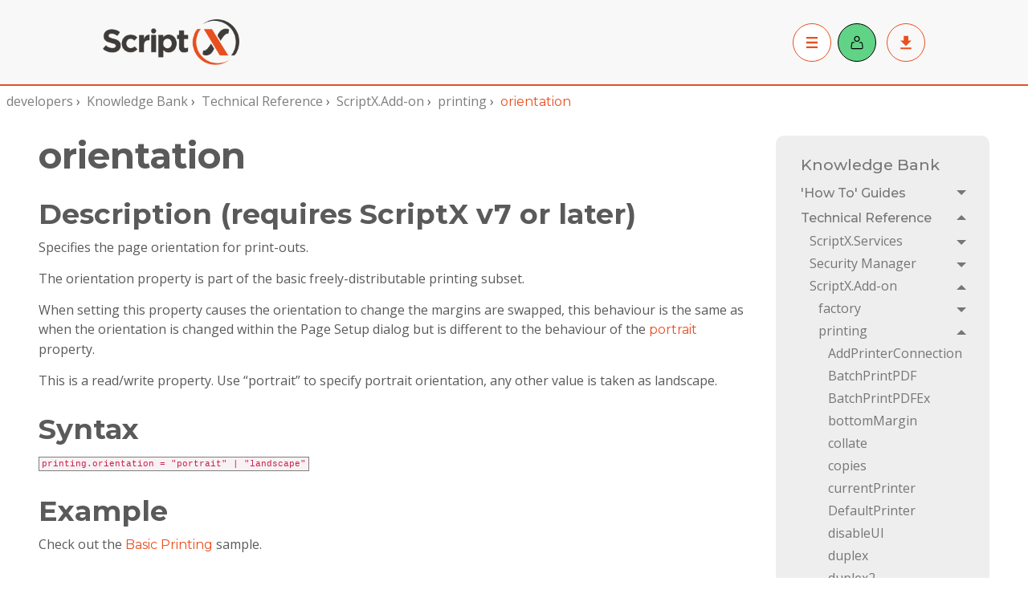

--- FILE ---
content_type: text/html; charset=utf-8
request_url: https://support.meadroid.com/developers/KnowledgeBank/TechnicalReference/ScriptXAddOn/printing/orientation
body_size: 42429
content:
<!DOCTYPE html>
<html lang="en-GB" prefix="og: http://ogp.me/ns#">



<head>
    <meta charset="utf-8" />
    <meta name="viewport" content="width=device-width, initial-scale=1.0" />


    <title>orientation | ScriptX a better way to print</title>
    <link rel="shortcut icon" type="image/x-icon" href="/img/favicon.ico?" />
    <meta name="robots" content="index,follow">
    <meta name="description" content="Here you&#x27;ll find comprehensive technical references, API details, articles and other documentation to assist solution development with ScriptX" />
    <link rel="canonical" href="https://support.meadroid.com/developers/KnowledgeBank/TechnicalReference/ScriptXAddOn/printing/orientation">
    <meta property="og:locale" content="en_GB">
    <meta property="og:type" content="website">
    <meta property="og:title" content="orientation | ScriptX a better way to print">
    <meta property="og:description" content="Here you&#x27;ll find comprehensive technical references, API details, articles and other documentation to assist solution development with ScriptX">
    <meta property="og:url" content="https://support.meadroid.com/developers/KnowledgeBank/TechnicalReference/ScriptXAddOn/printing/orientation">
    <meta property="og:site_name" content="Mead & Co Ltd">
    <meta property="og:image" content="https://support.meadroid.com/img/logo-social-landscape.png">
    <meta property="og:image:width" content="1200" />
    <meta property="og:image:height" content="630" />
    <meta name="twitter:card" content="summary">
    <meta name="twitter:description" content="Here you&#x27;ll find comprehensive technical references, API details, articles and other documentation to assist solution development with ScriptX">
    <meta name="twitter:title" content="orientation | ScriptX a better way to print">
    <link rel='dns-prefetch' href='//code.jquery.com'>
    <meta name="msapplication-TileColor" content="#ffffff">
    <meta name="msapplication-TileImage" content="ms-icon-144x144.png">
    <meta name="theme-color" content="#ffffff">

    <link rel="alternate" type="application/rss+xml" href="/blog/feed/rss/" title="All the ScriptX News that fit to print!" />
    <link rel="alternate" type="application/atom+xml" href="/blog/feed/atom/" title="All the ScriptX News that fit to print!" />

    
    
        <link rel="stylesheet" id='scriptx-fonts-css' href="/css/fonts.min.css?v=ytvMD2X_7BrJDI7pOr65Ftn6fN4mP0NdGx9Y4-Hp0Cg" type='text/css' media='all' />
        <link rel="stylesheet" id='scriptx-style-css' href="/css/app.min.css?v=TboIUaAJ6yg6c9FLeC-L2PuWVnogfP7R32qOJtNWNoc" type='text/css' media='all' />
        <script src="https://kit.fontawesome.com/afc9826279.js" crossorigin="anonymous"></script>
    


    <script src="/js/modernizr-custom.min.js?v=Crte_vXf0Z1xQa3qAhWqWPUYx2jDWPV5xf8htpLnkwc"></script>

        <style type="text/css">
            /*preserve scroll bar when warning modal is shown*/
            body.is-reveal-open {
                overflow: visible !important;
            }
        </style>

    
    

    
    


</head>

<body>
    <div id="page" class="site">

        
<header id="site-header" class="header hide-for-print">
    <div id="site-header-nav" class="header__nav ">
        <nav id="site-navigation" class="header__nav_wrapper container">
            <div class="header-logo-wrapper">
                <a href="/Index"><img class="logo-scriptx" src="/img/logo-scriptx.png" alt="ScriptX logotype"></a>
            </div>
            <ul id="primary-menu" class="header__menu">
                <li class="header__menu_item">
                    <a href="/Developers/KnowledgeBank/HowToGuides/ScriptXServices/Introduction">Getting started</a>
                </li>

                <li class="header__menu_item">
                    <a href="/Developers/Index">Documentation</a>
                </li>

                <li class="header__menu_item">
                    <a href="/Developers/KnowledgeBank/HowToGuides/ScriptXServices/Samples/Index">Samples</a>
                </li>

                <li class="header__menu_item">
                    <a href="//www.meadroid.com/ScriptX/Pricing">Pricing</a>
                </li>

            </ul>
            <div class="d-flex header__buttons">
                <div class="hamburger" onclick="showMenu()">
                    <button class="outline-none"><i class="icon menu"></i></button>
                </div>
                    <a href="//www.meadroid.com/Free-Trial" class="header__button header__button-getstarted"><span>Free Trial</span><i class="icon account"></i></a>
                <a href="/Downloads" class="header__button header__button-downloads"><span>Downloads</span><i class="icon download"></i></a>
            </div>
        </nav>
    </div>
    <div class="header__info" style="background-image: url('/assets/bg_header_images/developer_area_header_bg.png')">

        <div id="hamburger-menu" class="hamburger-menu">
            <ul class="hamburger-menu__items container">
                <li class="hamburger-menu__item"><a href="/Index" onclick="showMenu()">Home</a></li>
                <li class="hamburger-menu__item"><a href="/Developers/KnowledgeBank/HowToGuides/ScriptXServices/Introduction" onclick="showMenu()">Getting started</a></li>
                <li class="hamburger-menu__item"><a href="/Developers/Index" onclick="showMenu()">Documentation</a></li>
                <li class="hamburger-menu__item"><a href="/Developers/KnowledgeBank/HowToGuides/ScriptXServices/Samples/Index" onclick="showMenu()">Samples</a></li>
                <li class="hamburger-menu__item"><a href="//www.meadroid.com/ScriptX/Pricing" onclick="showMenu()">Pricing</a></li>
            </ul>
        </div>
    </div>
</header>

<script>
    var hamburgerMenu = document.getElementById('hamburger-menu');
    var siteHeaderNav = document.getElementById('site-header-nav');
    var siteHeader = document.getElementById('site-header');
     var bForceHideHeader = true;
        function setActive() {
            //if (window.location.href.indexOf('Developers') >= 0 || window.location.href.indexOf('Downloads') >= 0) {
            //    document.getElementById('developer-pages').children[0].classList.add('active');
            //} else if (window.location.href.indexOf('CaseStudies') >= 0 || window.location.href.indexOf('CaseStudies') >= 0) {
            //    document.getElementById('cases-pages').children[0].classList.add('active');
            //}
        }

        function hideHeaderInfo() {
            const countNesting = window.location.href.split('/').length;
            if (siteHeader != null && (bForceHideHeader || countNesting > 6) ) {
                siteHeader.classList.add('hide-header');
            }
        }

        window.addEventListener('resize', function (e) {
            if (document.body.clientWidth > 1184 && hamburgerMenu.style.display === 'block') {
                hamburgerMenu.style.display = 'none';
            }
        }, false);

        function showMenu() {
            hamburgerMenu.style.display = hamburgerMenu.style.display === 'block' ? 'none' : 'block';
        }

        window.addEventListener('scroll', function(e) {
            if (window.pageYOffset > 10) {
                siteHeaderNav.classList.add('nav-orange-bg');
            } else {
                siteHeaderNav.classList.remove('nav-orange-bg');
            }
        }, false);

        window.addEventListener('click', function(e){
            if (!siteHeader.contains(e.target) && hamburgerMenu.style.display === 'block'){
                hamburgerMenu.style.display = 'none';
            }
        });

        setActive();
        hideHeaderInfo();
</script>




        <div id="primary" class="content-area">
            



    <div class="grid-container hide-for-print">
        <div class="breadcrumbs">
                    <span><a href="//support.meadroid.com/developers">developers</a></span>&nbsp;<span class="separator">&rsaquo;</span>&nbsp;                    <span><a href="//support.meadroid.com/developers/KnowledgeBank">Knowledge Bank</a></span>&nbsp;<span class="separator">&rsaquo;</span>&nbsp;                    <span><a href="//support.meadroid.com/developers/KnowledgeBank/TechnicalReference">Technical Reference</a></span>&nbsp;<span class="separator">&rsaquo;</span>&nbsp;                    <span><a href="//support.meadroid.com/developers/KnowledgeBank/TechnicalReference/ScriptXAddOn">ScriptX.Add-on</a></span>&nbsp;<span class="separator">&rsaquo;</span>&nbsp;                    <span><a href="//support.meadroid.com/developers/KnowledgeBank/TechnicalReference/ScriptXAddOn/printing">printing</a></span>&nbsp;<span class="separator">&rsaquo;</span>&nbsp;                    <span class="active">orientation</span>
        </div>
    </div>

<article>
    <section class="page-section page-content tighter-headed-leading-paragraph">
        <div class="grid-container">
            <div class="grid-x">
                <div class="cell medium-9 print-medium-12" id="meadco-kb-body">
                    



    <h2 class="section-header">orientation</h2>



<h4>Description (requires ScriptX v7 or later)</h4>
<p>
    Specifies the page orientation for print-outs.
</p>
<p>
    The orientation property is part of the basic freely-distributable printing subset.
</p>
<p>
    When setting this property causes the orientation to change the margins are swapped, this behaviour is 
    the same as when the orientation is changed within the Page Setup dialog but is different to the 
    behaviour of the <a href="/Developers/KnowledgeBank/TechnicalReference/ScriptXAddOn/printing/portrait">portrait</a> property.
</p>
<p>This is a read/write property. Use &ldquo;portrait&rdquo; to specify portrait orientation, any other value is taken as landscape.</p>

<h4>Syntax</h4>
<code class="inline">
    printing.orientation = "portrait" | "landscape"
</code>

<h4>Example</h4>
<p>
    Check out the <a href="//scriptxprintsamples.meadroid.com/Core/Basic/ViewSample/basic/release/machine" target="_blank" rel="noopener noreferrer">Basic Printing</a> sample.
</p>

                </div>
                <div class="cell medium-3 hide-for-print" id="meadco-kb-menu">
                    
<div class="light-gray-panel panel-margin kb-menu">
    <div class="root"><ul class="vertical menu"><li><a href="/Developers/KnowledgeBank" class="menu-heading">Knowledge Bank</a></li></ul><ul class="vertical menu accordion-menu" data-accordion-menu="" data-submenu-toggle="true"><li><a href="/Developers/KnowledgeBank/HowToGuides" class="menu-root">'How To' Guides</a><ul class="vertical menu nested"><li><a href="/Developers/KnowledgeBank/HowToGuides/ScriptXServices">ScriptX.Services</a><ul class="vertical menu nested"><li><a href="/Developers/KnowledgeBank/HowToGuides/ScriptXServices/Introduction">Introduction</a></li><li><a href="/Developers/KnowledgeBank/HowToGuides/ScriptXServices/GettingStarted">Getting started</a></li><li><a href="/Developers/KnowledgeBank/HowToGuides/ScriptXServices/Evaluation">Evaluate with modern code</a></li><li><a href="/Developers/KnowledgeBank/HowToGuides/ScriptXServices/ThenToNow">Maintaining investment in current code</a><ul class="vertical menu nested"><li><a href="/Developers/KnowledgeBank/HowToGuides/ScriptXServices/ThenToNow/Stage1">Stage 1: Adding UI</a></li><li><a href="/Developers/KnowledgeBank/HowToGuides/ScriptXServices/ThenToNow/Stage2">Stage 2: Printing with ScriptX.Services</a></li><li><a href="/Developers/KnowledgeBank/HowToGuides/ScriptXServices/ThenToNow/Stage3">Stage 3: Summary and review</a></li><li><a href="/Developers/KnowledgeBank/HowToGuides/ScriptXServices/ThenToNow/Stage4">Stage 4: Error reporting</a></li><li><a href="/Developers/KnowledgeBank/HowToGuides/ScriptXServices/ThenToNow/Stage5">Stage 5: Prompted printing</a></li><li><a href="/Developers/KnowledgeBank/HowToGuides/ScriptXServices/ThenToNow/Stage6">Stage 6: Preparing for advanced uses</a></li><li><a href="/Developers/KnowledgeBank/HowToGuides/ScriptXServices/ThenToNow/Stage7">Stage 7: WaitForSpoolingComplete</a></li><li><a href="/Developers/KnowledgeBank/HowToGuides/ScriptXServices/ThenToNow/Stage8">Stage 8: Recommendations for some common issues</a></li></ul></li><li><a href="/Developers/KnowledgeBank/HowToGuides/ScriptXServices/PrintWithAPI">Printing with the API</a></li><li><a href="/Developers/KnowledgeBank/HowToGuides/ScriptXServices/MeadCoScriptXJS">MeadCoScriptXJS Library</a></li><li><a href="/Developers/KnowledgeBank/HowToGuides/ScriptXServices/Install">Installing ScriptX.Services</a><ul class="vertical menu nested"><li><a href="/Developers/KnowledgeBank/HowToGuides/ScriptXServices/Install/v1/WindowsPC">For Windows PC</a></li><li><a href="/Developers/KnowledgeBank/HowToGuides/ScriptXServices/Install/v1/OnPremise">For On Premise Devices hosted on Windows Server</a></li><li><a href="/Developers/KnowledgeBank/HowToGuides/ScriptXServices/Install/v1/OnPremiseWindows10">For On Premise Devices hosted on Windows 10/11</a></li><li><a href="/Developers/KnowledgeBank/HowToGuides/ScriptXServices/Install/v1/ConfigureOnPremiseOptions">Configure options For On Premise Devices</a></li><li><a href="/Developers/KnowledgeBank/HowToGuides/ScriptXServices/Install/v1/Cloud">Cloud</a></li></ul></li><li><a href="/Developers/KnowledgeBank/HowToGuides/ScriptXServices/Orchestrator">Orchestrator</a></li><li><a href="/Developers/KnowledgeBank/HowToGuides/ScriptXServices/DebuggingTips">Debugging</a></li><li><a href="/Developers/KnowledgeBank/HowToGuides/ScriptXServices/LicenseDeployment">License deployment</a><ul class="vertical menu nested"><li><a href="/Developers/KnowledgeBank/HowToGuides/ScriptXServices/Licensedeployment/ForWindowsPC">For Windows PC</a></li><li><a href="/Developers/KnowledgeBank/HowToGuides/ScriptXServices/Licensedeployment/OnPremise">For On Premise Devices</a></li></ul></li><li><a href="/Developers/KnowledgeBank/HowToGuides/ScriptXServices/Samples">Samples</a><ul class="vertical menu nested"><li><a href="/Developers/KnowledgeBank/HowToGuides/ScriptXServices/Samples/Configure/WindowsPC">Configure for Windows PC</a></li><li><a href="/Developers/KnowledgeBank/HowToGuides/ScriptXServices/Samples/Configure/OnPremise">Configure for On Premise</a></li><li><a href="/Developers/KnowledgeBank/HowToGuides/ScriptXServices/Samples/Configure/Cloud">Configure for Cloud</a></li></ul></li></ul></li><li><a href="/Developers/KnowledgeBank/HowToGuides/SecurityManager">Security Manager</a><ul class="vertical menu nested"><li><a href="/Developers/KnowledgeBank/HowToGuides/SecurityManager/LicenseDeployment">Deploying a license or revision</a></li></ul></li><li><a href="/Developers/KnowledgeBank/HowToGuides/ScriptXAddOn">ScriptX.Add-on</a><ul class="vertical menu nested"><li><a href="/Developers/KnowledgeBank/HowToGuides/ScriptXAddOn/GuideToClient-sidePrinting/Introduction">Introduction</a></li><li><a href="/Developers/KnowledgeBank/HowToGuides/ScriptXAddOn/GuideToClient-sidePrinting/InstallingScriptXOnClientPCs">Installing ScriptX on client PCs</a></li><li><a href="/Developers/KnowledgeBank/HowToGuides/ScriptXAddOn/GuideToClient-sidePrinting/BasicPrintingWithScriptX">Basic printing with ScriptX</a></li><li><a href="/Developers/KnowledgeBank/HowToGuides/ScriptXAddOn/GuideToClient-sidePrinting/AdvancedPrintingFeatures">Advanced printing features</a></li><li><a href="/Developers/KnowledgeBank/HowToGuides/ScriptXAddOn/GuideToClient-sidePrinting/BackwardsCompatibility">Backwards compatibility</a></li><li><a href="/Developers/KnowledgeBank/HowToGuides/ScriptXAddOn/GuideToClient-sidePrinting/HowToCheckIfScriptXIsInstalled">How to check if ScriptX is installed</a></li><li><a href="/Developers/KnowledgeBank/HowToGuides/ScriptXAddon/Licensing/Deployment">License deployment</a></li><li><a href="/Developers/KnowledgeBank/HowToGuides/ScriptXAddOn/GuideToClient-sidePrinting/QuickStartWithVisualStudio">Quick start with Visual Studio</a><ul class="vertical menu nested"><li><a href="/Developers/KnowledgeBank/HowToGuides/ScriptXAddOn/GuideToClient-sidePrinting/QuickStartWithVisualStudio/ASPNETMVCWebApplication">ASP.NET MVC</a></li><li><a href="/Developers/KnowledgeBank/HowToGuides/ScriptXAddOn/GuideToClient-sidePrinting/QuickStartWithVisualStudio/ASPNETWebFormsSitesAndApps">ASP.NET Web Forms</a></li></ul></li><li><a href="/Developers/KnowledgeBank/HowToGuides/ScriptXAddOn/GuideToClient-sidePrinting/ClientsideNugetPackagesReference">Nuget Packages</a><ul class="vertical menu nested"><li><a href="/Developers/KnowledgeBank/HowToGuides/ScriptXAddOn/GuideToClient-sidePrinting/ClientsideNugetPackagesReference/JSSimpleWrapperLibrary">MeadCoScriptXJS Library</a></li><li><a href="/Developers/KnowledgeBank/HowToGuides/ScriptXAddOn/GuideToClient-sidePrinting/ClientsideNugetPackagesReference/AddOnForInternetExplorerInstallers">Installer helpers</a></li><li><a href="/Developers/KnowledgeBank/HowToGuides/ScriptXAddOn/GuideToClient-sidePrinting/ClientsideNugetPackagesReference/ASPNETWebFormsServerControls">ASP.NET WebForms Controls</a></li><li><a href="/Developers/KnowledgeBank/HowToGuides/ScriptXAddOn/GuideToClient-sidePrinting/ClientsideNugetPackagesReference/HelpersForASPNETMVC">Helpers for ASP.NET MVC</a></li></ul></li><li><a href="/Developers/KnowledgeBank/HowToGuides/ScriptXAddOn/GuideToClient-sidePrinting/ClientSidePrintingSamples">Client-side printing samples</a></li></ul></li></ul></li><li><a href="/Developers/KnowledgeBank/TechnicalReference" class="menu-root">Technical Reference</a><ul class="vertical menu nested"><li><a href="/Developers/KnowledgeBank/TechnicalReference/ScriptXServices">ScriptX.Services</a><ul class="vertical menu nested"><li><a href="/Developers/KnowledgeBank/TechnicalReference/ScriptXServices/WebServiceAPIReference">Web service API</a><ul class="vertical menu nested"><li><a href="/Developers/KnowledgeBank/TechnicalReference/ScriptXServices/WebServiceAPIReference#servicedescription">Service Description</a><ul class="vertical menu nested"><li><a href="/Developers/KnowledgeBank/TechnicalReference/ScriptXServices/WebServiceAPIReference/ServiceDescription/GET">(GET)</a></li></ul></li><li><a href="/Developers/KnowledgeBank/TechnicalReference/ScriptXServices/WebServiceAPIReference#licensing">Licensing</a><ul class="vertical menu nested"><li><a href="/Developers/KnowledgeBank/TechnicalReference/ScriptXServices/WebServiceAPIReference/Licensing/licensingGET">licensing (GET)</a></li><li><a href="/Developers/KnowledgeBank/TechnicalReference/ScriptXServices/WebServiceAPIReference/Licensing/licensingPOST">licensing (POST)</a></li><li><a href="/Developers/KnowledgeBank/TechnicalReference/ScriptXServices/WebServiceAPIReference/Licensing/licensingpingGET">licensing/ping (GET)</a></li></ul></li><li><a href="/Developers/KnowledgeBank/TechnicalReference/ScriptXServices/WebServiceAPIReference#printer">Printer</a><ul class="vertical menu nested"><li><a href="/Developers/KnowledgeBank/TechnicalReference/ScriptXServices/WebServiceAPIReference/Printer/settingsGET">settings (GET)</a></li><li><a href="/Developers/KnowledgeBank/TechnicalReference/ScriptXServices/WebServiceAPIReference/Printer/currentGET">current (GET)</a></li><li><a href="/Developers/KnowledgeBank/TechnicalReference/ScriptXServices/WebServiceAPIReference/Printer/currentPUT">current (PUT)</a></li><li><a href="/Developers/KnowledgeBank/TechnicalReference/ScriptXServices/WebServiceAPIReference/Printer/connectionPUT">connection (PUT)</a></li><li><a href="/Developers/KnowledgeBank/TechnicalReference/ScriptXServices/WebServiceAPIReference/Printer/connectionDELETE">connection (DELETE)</a></li></ul></li><li><a href="/Developers/KnowledgeBank/TechnicalReference/ScriptXServices/WebServiceAPIReference#printhtml">PrintHtml</a><ul class="vertical menu nested"><li><a href="/Developers/KnowledgeBank/TechnicalReference/ScriptXServices/WebServiceAPIReference/PrintHtml/settingsGET">settings (GET)</a></li><li><a href="/Developers/KnowledgeBank/TechnicalReference/ScriptXServices/WebServiceAPIReference/PrintHtml/deviceinfoGET">deviceinfo (GET)</a></li><li><a href="/Developers/KnowledgeBank/TechnicalReference/ScriptXServices/WebServiceAPIReference/PrintHtml/htmlprintdefaultsGET">htmlPrintDefaults (GET)</a></li><li><a href="/Developers/KnowledgeBank/TechnicalReference/ScriptXServices/WebServiceAPIReference/PrintHtml/printPOST">print (POST)</a></li><li><a href="/Developers/KnowledgeBank/TechnicalReference/ScriptXServices/WebServiceAPIReference/PrintHtml/statusGET">status (GET)</a></li><li><a href="/Developers/KnowledgeBank/TechnicalReference/ScriptXServices/WebServiceAPIReference/PrintHtml/downloadGET">download (GET)</a></li><li><a href="/Developers/KnowledgeBank/TechnicalReference/ScriptXServices/WebServiceAPIReference/PrintHtml/cancelJobPUT">canceljob (PUT)</a></li></ul></li><li><a href="/Developers/KnowledgeBank/TechnicalReference/ScriptXServices/WebServiceAPIReference#printpdf">PrintPdf</a><ul class="vertical menu nested"><li><a href="/Developers/KnowledgeBank/TechnicalReference/ScriptXServices/WebServiceAPIReference/PrintPdf/printPOST">print (POST)</a></li><li><a href="/Developers/KnowledgeBank/TechnicalReference/ScriptXServices/WebServiceAPIReference/PrintPdf/statusGET">status (GET)</a></li><li><a href="/Developers/KnowledgeBank/TechnicalReference/ScriptXServices/WebServiceAPIReference/PrintPdf/downloadGET">download (GET)</a></li></ul></li><li><a href="/Developers/KnowledgeBank/TechnicalReference/ScriptXServices/WebServiceAPIReference#printdirect">PrintDirect</a><ul class="vertical menu nested"><li><a href="/Developers/KnowledgeBank/TechnicalReference/ScriptXServices/WebServiceAPIReference/PrintDirect/printPOST">print (POST)</a></li></ul></li></ul></li><li><a href="/Developers/KnowledgeBank/TechnicalReference/ScriptXServices/OrchestratorAPIReference">Orchestrator API</a><ul class="vertical menu nested"><li><a href="/Developers/KnowledgeBank/TechnicalReference/ScriptXServices/OrchestratorAPIReference/v1/GET">v1</a><ul class="vertical menu nested"><li><a href="/Developers/KnowledgeBank/TechnicalReference/ScriptXServices/OrchestratorAPIReference/v1/GET">GET</a></li></ul></li><li><a href="/Developers/KnowledgeBank/TechnicalReference/ScriptXServices/OrchestratorAPIReference/v2/PUT">v2</a><ul class="vertical menu nested"><li><a href="/Developers/KnowledgeBank/TechnicalReference/ScriptXServices/OrchestratorAPIReference/v2/PUT">PUT</a></li><li><a href="/Developers/KnowledgeBank/TechnicalReference/ScriptXServices/OrchestratorAPIReference/v2/GET">GET</a></li></ul></li></ul></li><li><a href="/Developers/KnowledgeBank/Roadmap">ScriptX.Services compatibility roadmap</a></li></ul></li><li><a href="/Developers/KnowledgeBank/TechnicalReference/SecurityManager/Index">Security Manager</a><ul class="vertical menu nested"><li><a href="/Developers/KnowledgeBank/TechnicalReference/SecurityManager/HowItWorks">How it works</a></li><li><a href="/Developers/KnowledgeBank/TechnicalReference/SecurityManager/Expiry">License Expiry</a></li><li><a href="/Developers/KnowledgeBank/TechnicalReference/SecurityManager/TestValid">Testing for a valid license</a></li><li><a href="/Developers/KnowledgeBank/TechnicalReference/SecurityManager/LicenseFile">About the license file (.mlf)</a><ul class="vertical menu nested"><li><a href="/Developers/KnowledgeBank/TechnicalReference/SecurityManager/LicenseFile/LICENSE">LICENSE</a></li><li><a href="/Developers/KnowledgeBank/TechnicalReference/SecurityManager/LicenseFile/APPLICENSE">APPLICENSE</a></li><li><a href="/Developers/KnowledgeBank/TechnicalReference/SecurityManager/LicenseFile/TITLE">TITLE</a></li><li><a href="/Developers/KnowledgeBank/TechnicalReference/SecurityManager/LicenseFile/DOMAINS">DOMAINS</a></li><li><a href="/Developers/KnowledgeBank/TechnicalReference/SecurityManager/LicenseFile/DOMAIN">DOMAIN</a></li><li><a href="/Developers/KnowledgeBank/TechnicalReference/SecurityManager/LicenseFile/PERMISSION">PERMISSION</a></li></ul></li><li><a href="/Developers/KnowledgeBank/TechnicalReference/SecurityManager/api">API</a><ul class="vertical menu nested"><li><a href="/Developers/KnowledgeBank/TechnicalReference/SecurityManager/api/Apply">Apply</a></li><li><a href="/Developers/KnowledgeBank/TechnicalReference/SecurityManager/api/License">License</a></li><li><a href="/Developers/KnowledgeBank/TechnicalReference/SecurityManager/api/result">result</a></li><li><a href="/Developers/KnowledgeBank/TechnicalReference/SecurityManager/api/validLicense">validLicense</a></li></ul></li></ul></li><li><a href="/Developers/KnowledgeBank/TechnicalReference/ScriptXAddOn">ScriptX.Add-on</a><ul class="vertical menu nested"><li><a href="/Developers/KnowledgeBank/TechnicalReference/ScriptXAddOn/factory">factory</a><ul class="vertical menu nested"><li><a href="/Developers/KnowledgeBank/TechnicalReference/ScriptXAddOn/factory/baseUrl">baseUrl</a></li><li><a href="/Developers/KnowledgeBank/TechnicalReference/ScriptXAddOn/factory/ComponentVersionString">ComponentVersionString</a></li><li><a href="/Developers/KnowledgeBank/TechnicalReference/ScriptXAddOn/factory/IsUniqueIDAvailable">IsUniqueIDAvailable</a></li><li><a href="/Developers/KnowledgeBank/TechnicalReference/ScriptXAddOn/factory/OnDocumentComplete">OnDocumentComplete</a></li><li><a href="/Developers/KnowledgeBank/TechnicalReference/ScriptXAddOn/factory/relativeUrl">relativeUrl</a></li><li><a href="/Developers/KnowledgeBank/TechnicalReference/ScriptXAddOn/factory/ResetUniqueID">ResetUniqueID</a></li><li><a href="/Developers/KnowledgeBank/TechnicalReference/ScriptXAddOn/factory/ScriptXVersion">ScriptXVersion</a></li><li><a href="/Developers/KnowledgeBank/TechnicalReference/ScriptXAddOn/factory/SecurityManagerVersion">SecurityManagerVersion</a></li><li><a href="/Developers/KnowledgeBank/TechnicalReference/ScriptXAddOn/factory/Shutdown">Shutdown</a></li><li><a href="/Developers/KnowledgeBank/TechnicalReference/ScriptXAddOn/factory/UniqueID">UniqueID</a></li></ul></li><li><a href="/Developers/KnowledgeBank/TechnicalReference/ScriptXAddOn/printing">printing</a><ul class="vertical menu nested"><li><a href="/Developers/KnowledgeBank/TechnicalReference/ScriptXAddOn/printing/AddPrinterConnection">AddPrinterConnection</a></li><li><a href="/Developers/KnowledgeBank/TechnicalReference/ScriptXAddOn/printing/BatchPrintPDF">BatchPrintPDF</a></li><li><a href="/Developers/KnowledgeBank/TechnicalReference/ScriptXAddOn/printing/BatchPrintPDFEx">BatchPrintPDFEx</a></li><li><a href="/Developers/KnowledgeBank/TechnicalReference/ScriptXAddOn/printing/bottomMargin">bottomMargin</a></li><li><a href="/Developers/KnowledgeBank/TechnicalReference/ScriptXAddOn/printing/collate">collate</a></li><li><a href="/Developers/KnowledgeBank/TechnicalReference/ScriptXAddOn/printing/copies">copies</a></li><li><a href="/Developers/KnowledgeBank/TechnicalReference/ScriptXAddOn/printing/currentPrinter">currentPrinter</a></li><li><a href="/Developers/KnowledgeBank/TechnicalReference/ScriptXAddOn/printing/DefaultPrinter">DefaultPrinter</a></li><li><a href="/Developers/KnowledgeBank/TechnicalReference/ScriptXAddOn/printing/disableUI">disableUI</a></li><li><a href="/Developers/KnowledgeBank/TechnicalReference/ScriptXAddOn/printing/duplex">duplex</a></li><li><a href="/Developers/KnowledgeBank/TechnicalReference/ScriptXAddOn/printing/duplex2">duplex2</a></li><li><a href="/Developers/KnowledgeBank/TechnicalReference/ScriptXAddOn/printing/EnumJobs">EnumJobs</a></li><li><a href="/Developers/KnowledgeBank/TechnicalReference/ScriptXAddOn/printing/EnumPrinters">EnumPrinters</a></li><li><a href="/Developers/KnowledgeBank/TechnicalReference/ScriptXAddOn/printing/footer">footer</a></li><li><a href="/Developers/KnowledgeBank/TechnicalReference/ScriptXAddOn/printing/GetJobsCount">GetJobsCount</a></li><li><a href="/Developers/KnowledgeBank/TechnicalReference/ScriptXAddOn/printing/GetMarginMeasure">GetMarginMeasure</a></li><li><a href="/Developers/KnowledgeBank/TechnicalReference/ScriptXAddOn/printing/header">header</a></li><li><a href="/Developers/KnowledgeBank/TechnicalReference/ScriptXAddOn/printing/headerFooterFont">headerFooterFont</a></li><li><a href="/Developers/KnowledgeBank/TechnicalReference/ScriptXAddOn/printing/IsSpooling">IsSpooling</a></li><li><a href="/Developers/KnowledgeBank/TechnicalReference/ScriptXAddOn/printing/IsTemplateSupported">IsTemplateSupported</a></li><li><a href="/Developers/KnowledgeBank/TechnicalReference/ScriptXAddOn/printing/leftMargin">leftMargin</a></li><li><a href="/Developers/KnowledgeBank/TechnicalReference/ScriptXAddOn/printing/onafterprint">onafterprint</a></li><li><a href="/Developers/KnowledgeBank/TechnicalReference/ScriptXAddOn/printing/onbeforeprint">onbeforeprint</a></li><li><a href="/Developers/KnowledgeBank/TechnicalReference/ScriptXAddOn/printing/onbeforeunload">onbeforeunload</a></li><li><a href="/Developers/KnowledgeBank/TechnicalReference/ScriptXAddOn/printing/onpagesetup">onpagesetup</a></li><li><a href="/Developers/KnowledgeBank/TechnicalReference/ScriptXAddOn/printing/onuserpagesetup">onuserpagesetup</a></li><li><a href="/Developers/KnowledgeBank/TechnicalReference/ScriptXAddOn/printing/onuserprint">onuserprint</a></li><li><a href="/Developers/KnowledgeBank/TechnicalReference/ScriptXAddOn/printing/onuserprintpreview">onuserprintpreview</a></li><li><a href="/Developers/KnowledgeBank/TechnicalReference/ScriptXAddOn/printing/orientation">orientation</a></li><li><a href="/Developers/KnowledgeBank/TechnicalReference/ScriptXAddOn/printing/OwnQueue">OwnQueue</a></li><li><a href="/Developers/KnowledgeBank/TechnicalReference/ScriptXAddOn/printing/pageHeight">pageHeight</a></li><li><a href="/Developers/KnowledgeBank/TechnicalReference/ScriptXAddOn/printing/PageSetup">PageSetup</a></li><li><a href="/Developers/KnowledgeBank/TechnicalReference/ScriptXAddOn/printing/pageWidth">pageWidth</a></li><li><a href="/Developers/KnowledgeBank/TechnicalReference/ScriptXAddOn/printing/paperSize">paperSize</a></li><li><a href="/Developers/KnowledgeBank/TechnicalReference/ScriptXAddOn/printing/paperSource">paperSource</a></li><li><a href="/Developers/KnowledgeBank/TechnicalReference/ScriptXAddOn/printing/paperSource2">paperSource2</a></li><li><a href="/Developers/KnowledgeBank/TechnicalReference/ScriptXAddOn/printing/portrait">portrait</a></li><li><a href="/Developers/KnowledgeBank/TechnicalReference/ScriptXAddOn/printing/Preview">Preview</a></li><li><a href="/Developers/KnowledgeBank/TechnicalReference/ScriptXAddOn/printing/Print">Print</a></li><li><a href="/Developers/KnowledgeBank/TechnicalReference/ScriptXAddOn/printing/printBackground">printBackground</a></li><li><a href="/Developers/KnowledgeBank/TechnicalReference/ScriptXAddOn/printing/printer">printer</a></li><li><a href="/Developers/KnowledgeBank/TechnicalReference/ScriptXAddOn/printing/PrintHTML">PrintHTML</a></li><li><a href="/Developers/KnowledgeBank/TechnicalReference/ScriptXAddOn/printing/PrintHTMLEx">PrintHTMLEx</a></li><li><a href="/Developers/KnowledgeBank/TechnicalReference/ScriptXAddOn/printing/PrintPDF">PrintPDF</a></li><li><a href="/Developers/KnowledgeBank/TechnicalReference/ScriptXAddOn/printing/PrintSetup">PrintSetup</a></li><li><a href="/Developers/KnowledgeBank/TechnicalReference/ScriptXAddOn/printing/printToFileName">printToFileName</a></li><li><a href="/Developers/KnowledgeBank/TechnicalReference/ScriptXAddOn/printing/RemovePrinterConnection">RemovePrinterConnection</a></li><li><a href="/Developers/KnowledgeBank/TechnicalReference/ScriptXAddOn/printing/rightMargin">rightMargin</a></li><li><a href="/Developers/KnowledgeBank/TechnicalReference/ScriptXAddOn/printing/SetMarginMeasure">SetMarginMeasure</a></li><li><a href="/Developers/KnowledgeBank/TechnicalReference/ScriptXAddOn/printing/SetPageRange">SetPageRange</a></li><li><a href="/Developers/KnowledgeBank/TechnicalReference/ScriptXAddOn/printing/SetPreviewZoom">SetPreviewZoom</a></li><li><a href="/Developers/KnowledgeBank/TechnicalReference/ScriptXAddOn/printing/SetPrintScale">SetPrintScale</a></li><li><a href="/Developers/KnowledgeBank/TechnicalReference/ScriptXAddOn/printing/Sleep">Sleep</a></li><li><a href="/Developers/KnowledgeBank/TechnicalReference/ScriptXAddOn/printing/templateURL">templateURL</a></li><li><a href="/Developers/KnowledgeBank/TechnicalReference/ScriptXAddOn/printing/topMargin">topMargin</a></li><li><a href="/Developers/KnowledgeBank/TechnicalReference/ScriptXAddOn/printing/TotalPrintPages">TotalPrintPages</a></li><li><a href="/Developers/KnowledgeBank/TechnicalReference/ScriptXAddOn/printing/unprintableBottom">unprintableBottom</a></li><li><a href="/Developers/KnowledgeBank/TechnicalReference/ScriptXAddOn/printing/unprintableLeft">unprintableLeft</a></li><li><a href="/Developers/KnowledgeBank/TechnicalReference/ScriptXAddOn/printing/unprintableRight">unprintableRight</a></li><li><a href="/Developers/KnowledgeBank/TechnicalReference/ScriptXAddOn/printing/unprintableTop">unprintableTop</a></li><li><a href="/Developers/KnowledgeBank/TechnicalReference/ScriptXAddOn/printing/WaitForSpoolingComplete">WaitForSpoolingComplete</a></li></ul></li><li><a href="/Developers/KnowledgeBank/TechnicalReference/ScriptXAddOn/printerControl">printerControl</a><ul class="vertical menu nested"><li><a href="/Developers/KnowledgeBank/TechnicalReference/ScriptXAddOn/printerControl/attributes">attributes</a></li><li><a href="/Developers/KnowledgeBank/TechnicalReference/ScriptXAddOn/printerControl/Bins">Bins</a></li><li><a href="/Developers/KnowledgeBank/TechnicalReference/ScriptXAddOn/printerControl/Forms">Forms</a></li><li><a href="/Developers/KnowledgeBank/TechnicalReference/ScriptXAddOn/printerControl/isLocal">isLocal</a></li><li><a href="/Developers/KnowledgeBank/TechnicalReference/ScriptXAddOn/printerControl/isNetwork">isNetwork</a></li><li><a href="/Developers/KnowledgeBank/TechnicalReference/ScriptXAddOn/printerControl/isShared">isShared</a></li><li><a href="/Developers/KnowledgeBank/TechnicalReference/ScriptXAddOn/printerControl/Jobs">Jobs</a></li><li><a href="/Developers/KnowledgeBank/TechnicalReference/ScriptXAddOn/printerControl/location">location</a></li><li><a href="/Developers/KnowledgeBank/TechnicalReference/ScriptXAddOn/printerControl/name">name</a></li><li><a href="/Developers/KnowledgeBank/TechnicalReference/ScriptXAddOn/printerControl/Pause">Pause</a></li><li><a href="/Developers/KnowledgeBank/TechnicalReference/ScriptXAddOn/printerControl/port">port</a></li><li><a href="/Developers/KnowledgeBank/TechnicalReference/ScriptXAddOn/printerControl/Purge">Purge</a></li><li><a href="/Developers/KnowledgeBank/TechnicalReference/ScriptXAddOn/printerControl/Resume">Resume</a></li><li><a href="/Developers/KnowledgeBank/TechnicalReference/ScriptXAddOn/printerControl/serverName">serverName</a></li><li><a href="/Developers/KnowledgeBank/TechnicalReference/ScriptXAddOn/printerControl/shareName">shareName</a></li><li><a href="/Developers/KnowledgeBank/TechnicalReference/ScriptXAddOn/printerControl/status">status</a></li></ul></li><li><a href="/Developers/KnowledgeBank/TechnicalReference/ScriptXAddOn/Job">Job</a><ul class="vertical menu nested"><li><a href="/Developers/KnowledgeBank/TechnicalReference/ScriptXAddOn/Job/Delete">Delete</a></li><li><a href="/Developers/KnowledgeBank/TechnicalReference/ScriptXAddOn/Job/Pause">Pause</a></li><li><a href="/Developers/KnowledgeBank/TechnicalReference/ScriptXAddOn/Job/Restart">Restart</a></li><li><a href="/Developers/KnowledgeBank/TechnicalReference/ScriptXAddOn/Job/Resume">Resume</a></li></ul></li><li><a href="/Developers/KnowledgeBank/TechnicalReference/ScriptXAddOn/enhancedFormatting">enhancedFormatting</a><ul class="vertical menu nested"><li><a href="/Developers/KnowledgeBank/TechnicalReference/ScriptXAddOn/enhancedFormatting/allFooterHeight">allFooterHeight</a></li><li><a href="/Developers/KnowledgeBank/TechnicalReference/ScriptXAddOn/enhancedFormatting/allHeaderHeight">allHeaderHeight</a></li><li><a href="/Developers/KnowledgeBank/TechnicalReference/ScriptXAddOn/enhancedFormatting/allPagesFooter">allPagesFooter</a></li><li><a href="/Developers/KnowledgeBank/TechnicalReference/ScriptXAddOn/enhancedFormatting/allPagesHeader">allPagesHeader</a></li><li><a href="/Developers/KnowledgeBank/TechnicalReference/ScriptXAddOn/enhancedFormatting/extraFirstFooterHeight">extraFirstFooterHeight</a></li><li><a href="/Developers/KnowledgeBank/TechnicalReference/ScriptXAddOn/enhancedFormatting/extraFirstPageFooter">extraFirstPageFooter</a></li><li><a href="/Developers/KnowledgeBank/TechnicalReference/ScriptXAddOn/enhancedFormatting/firstFooterHeight">firstFooterHeight</a></li><li><a href="/Developers/KnowledgeBank/TechnicalReference/ScriptXAddOn/enhancedFormatting/firstHeaderHeight">firstHeaderHeight</a></li><li><a href="/Developers/KnowledgeBank/TechnicalReference/ScriptXAddOn/enhancedFormatting/firstPageFooter">firstPageFooter</a></li><li><a href="/Developers/KnowledgeBank/TechnicalReference/ScriptXAddOn/enhancedFormatting/firstPageHeader">firstPageHeader</a></li><li><a href="/Developers/KnowledgeBank/TechnicalReference/ScriptXAddOn/enhancedFormatting/pageRange">pageRange</a></li><li><a href="/Developers/KnowledgeBank/TechnicalReference/ScriptXAddOn/enhancedFormatting/printingPass">printingPass</a></li></ul></li><li><a href="/Developers/KnowledgeBank/TechnicalReference/ScriptXAddOn/rawPrinting">rawPrinting</a><ul class="vertical menu nested"><li><a href="/Developers/KnowledgeBank/TechnicalReference/ScriptXAddOn/rawPrinting/printer">printer</a></li><li><a href="/Developers/KnowledgeBank/TechnicalReference/ScriptXAddOn/rawPrinting/printDocument">printDocument</a></li><li><a href="/Developers/KnowledgeBank/TechnicalReference/ScriptXAddOn/rawPrinting/printString">printString</a></li></ul></li></ul></li><li><a href="/Developers/KnowledgeBank/ChangeLogs">Change and history logs</a></li><li><a href="/Developers/KnowledgeBank/Articles" class="menu-root">Articles</a><ul class="vertical menu nested"><li><a href="/Developers/KnowledgeBank/Articles/Updates-May2024">v1.15.x ScriptX Client Library</a></li><li><a href="/Developers/KnowledgeBank/Articles/Dialogs">Dialogs with ScriptX.Services</a></li><li><a href="/Developers/KnowledgeBank/Articles/ProtectedContent">Accessing protected content</a></li><li><a href="/Developers/KnowledgeBank/Articles/LTS">Long term servicing (LTS)</a></li></ul></li></ul></li></ul></div>
</div>
<div>&nbsp;</div>


                </div>
            </div>
        </div>
    </section>
</article>


        </div>

        <footer class="footer hide-for-print">
    <div class="container footer-wrapper d-flex">
        <div class="footer-wrapper__logo">
            <a href="/Developers/KnowledgeBank/HowToGuides/Index"><img class="logo-scriptx" src="/img/logo-scriptx-white.png" alt="ScriptX logotype"></a>
        </div>
        <aside class="footer-wrapper__navigation w-50 flex_end">
            <div>
                <nav class="navigation-wrapper">
                    <a class="mg-tb-02 navigation-wrapper__link" href="/Index">Home</a>
                    <a class="mg-tb-02 navigation-wrapper__link" href="/Developers/KnowledgeBank/HowToGuides/ScriptXServices/Introduction">Getting started</a>
                    <a class="mg-tb-02 navigation-wrapper__link" href="/Developers/Index">Documentation</a>
                    <a class="mg-tb-02 navigation-wrapper__link" href="/Developers/KnowledgeBank/HowToGuides/ScriptXServices/Samples">Samples</a>
                    <a class="mg-tb-02 navigation-wrapper__link" href="/Contact">Contact us</a>
                </nav>
                <p class="mg-tb-02 fs-small">© 2026 Mead & Co Limited.</p>
            </div>
        </aside>
        <aside class="footer-wrapper__info w-50 flex_end">
            <div>
                <div class="social-navigation">
                    <h5>Follow us:</h5>
                    <div class="social-navigation__icons">
                        <a href="https://www.linkedin.com/company/mead-co-ltd/" target="_blank"><img src="/assets/in_logo2-white.svg" alt="LinkedIn"></a>
                        &nbsp;
                        <a href="https://github.com/MeadCo" target="_blank"><img src="/assets/social/GitHub-Mark-Light-64px.png" alt="GitHub"></a>
                    </div>
                </div>
            </div>
        </aside>
    </div>
</footer>
    </div>

        <div id="not_ie_warning" class="reveal warning" data-reveal data-animation-out="fade-out">
            <div class="modal-dialog">
                <div class="modal-content">
                    <div class="modal-header">
                        <a aria-hidden="true" data-close>X</a>
                    </div>
                    <div class="modal-body">
                        <h4 class="green">
                            Warning:
                        </h4>
                        <p class="lead">This ScriptX.Add-on sample can only be viewed using Internet Explorer.</p>

                    </div>
                </div>
            </div>
        </div>

    

    
        <script src="//code.jquery.com/jquery-3.6.0.min.js" crossorigin="anonymous" integrity="sha256-/xUj+3OJU5yExlq6GSYGSHk7tPXikynS7ogEvDej/m4=">
        </script>
<script>(window.jQuery||document.write("\u003Cscript src=\u0022/lib/jquery/jquery.min.js\u0022 crossorigin=\u0022anonymous\u0022 integrity=\u0022sha256-/xUj\u002B3OJU5yExlq6GSYGSHk7tPXikynS7ogEvDej/m4=\u0022\u003E\u003C/script\u003E"));</script>
        <script src="//code.jquery.com/jquery-migrate-3.3.2.min.js" crossorigin="anonymous" integrity="sha256-Ap4KLoCf1rXb52q+i3p0k2vjBsmownyBTE1EqlRiMwA=">
        </script>
<script>(window.jQuery.migrateVersion||document.write("\u003Cscript src=\u0022/lib/jquery-migrate/jquery-migrate.min.js\u0022 crossorigin=\u0022anonymous\u0022 integrity=\u0022sha256-Ap4KLoCf1rXb52q\u002Bi3p0k2vjBsmownyBTE1EqlRiMwA=\u0022\u003E\u003C/script\u003E"));</script>
        <script src="/js/app.min.js?v=ulGAeUbPXzFkI4FCmrqYG33COykoQqrBPSPwVvapLSA"></script>
    


    
    


    

    
        <script type="text/javascript" src="/js/pagestartup.min.js?v=5yPrV7Ka-KjLr5i56BEGEfRZrubdLA4bT6Z8Nm_AaCA"></script>
    
</body>
</html >



--- FILE ---
content_type: text/css
request_url: https://support.meadroid.com/css/fonts.min.css?v=ytvMD2X_7BrJDI7pOr65Ftn6fN4mP0NdGx9Y4-Hp0Cg
body_size: -12
content:
@import "https://fonts.googleapis.com/css2?family=Montserrat:wght@300;400;500;700&display=swap";
@import "https://fonts.googleapis.com/css2?family=Open+Sans:wght@300;400;500;700&display=swap";


--- FILE ---
content_type: text/css
request_url: https://support.meadroid.com/css/app.min.css?v=TboIUaAJ6yg6c9FLeC-L2PuWVnogfP7R32qOJtNWNoc
body_size: 268753
content:
@charset "UTF-8";.help-text,dfn,em,i{font-style:italic}[type=checkbox]+label,[type=radio]+label,progress,sub,sup,tbody td{vertical-align:baseline}.grid-margin-y:not(.grid-y)>.cell,.grid-y>.auto,.grid-y>.shrink,img{height:auto}audio,canvas,img,progress,video{display:inline-block}button,hr,input{overflow:visible}.article-section::after,.blog-article-navigation::after,.breadcrumbs::after,.button-group::after,.clearfix::after,.cycle-article-navigation::after,.download-column .download-level-buttons .download-options .option .option-footer::after,.download-column .download-level-details .download-options .option .option-footer::after,.owl-carousel .owl-stage:after,.pagination::after,.pricing-column .pricing-level-details .pricing-options .option .option-footer::after,.tabs::after,hr{clear:both}@media print,screen and (min-width:48em){.reveal,.reveal.large,.reveal.small,.reveal.tiny,div.reveal.medium{right:auto;left:auto;margin:0 auto}}html{font-family:sans-serif;line-height:1.15;-ms-text-size-adjust:100%}code,kbd,pre,samp{font-family:monospace,monospace;font-size:1em}article,aside,details,figcaption,figure,footer,header,main,menu,nav,section{display:block}h1{margin:.67em 0}hr{box-sizing:content-box}pre{overflow:auto}a:active,a:hover{outline-width:0}b,strong{font-weight:bolder}mark{background-color:#ff0;color:#000}small{font-size:80%}sub,sup{font-size:75%;line-height:0;position:relative}sub{bottom:-.25em}sup{top:-.5em}audio:not([controls]){display:none;height:0}img{border-style:none;vertical-align:middle;max-width:100%;-ms-interpolation-mode:bicubic}svg:not(:root){overflow:hidden}button,input,optgroup,select,textarea{font-size:100%;line-height:1.15;margin:0}button,select{text-transform:none}[type=reset],[type=submit],button,html [type=button]{-webkit-appearance:button}[type=button]::-moz-focus-inner,[type=reset]::-moz-focus-inner,[type=submit]::-moz-focus-inner,button::-moz-focus-inner{border-style:none;padding:0}[type=button]:-moz-focusring,[type=reset]:-moz-focusring,[type=submit]:-moz-focusring,button:-moz-focusring{outline:ButtonText dotted 1px}[type=checkbox],[type=radio]{box-sizing:border-box;padding:0}[type=number]::-webkit-inner-spin-button,[type=number]::-webkit-outer-spin-button{height:auto}[type=search]{-webkit-appearance:textfield;outline-offset:-2px}[type=search]::-webkit-search-cancel-button,[type=search]::-webkit-search-decoration{-webkit-appearance:none}::-webkit-file-upload-button{-webkit-appearance:button;font:inherit}body,p{line-height:1.5}b,em,i,small,strong{line-height:inherit}legend{box-sizing:border-box;display:table;padding:0;color:inherit;white-space:normal}textarea{overflow:auto;min-height:50px}summary{display:list-item}[hidden],template{display:none}.hide-for-portrait,.is-visible,.show-for-landscape{display:block!important}.foundation-mq{font-family:"small=0em&tiny=23.5625em&smaller=26.875em&medium=48em&mediumlarge=53.5625em&large=64em&xlarge=81.9375em&xxlarge=90em"}html{box-sizing:border-box;font-size:100%;-webkit-text-size-adjust:100%}*,::after,::before{box-sizing:inherit}body{background:#fff;font-family:"Open Sans",sans-serif;font-weight:400;color:#5a5a5a;-webkit-font-smoothing:antialiased;-moz-osx-font-smoothing:grayscale}select{box-sizing:border-box;width:100%}.map_canvas embed,.map_canvas img,.map_canvas object,.mqa-display embed,.mqa-display img,.mqa-display object{max-width:none!important}button{padding:0;appearance:none;border:0;border-radius:8px;background:0 0;line-height:1}[data-whatinput=mouse] button{outline:0}button,input,optgroup,select,textarea{font-family:inherit}.hide,.is-hidden,.show-for-print{display:none!important}div.reveal table td{vertical-align:top}.grid-container{padding-right:.25rem;padding-left:.25rem;max-width:90rem;margin:0 auto}@media print,screen and (min-width:48em){div.reveal.medium{width:70%;max-width:90rem}.grid-container{padding-right:.5rem;padding-left:.5rem}}.grid-container.fluid{padding-right:.25rem;padding-left:.25rem;max-width:100%;margin:0 auto}@media print,screen and (min-width:48em){.grid-container.fluid{padding-right:.5rem;padding-left:.5rem}}.grid-container.full{padding-right:0;padding-left:0;max-width:100%;margin:0 auto}.grid-x{display:flex;flex-flow:row wrap}.cell{flex:0 0 auto;min-height:0;min-width:0;width:100%}.cell.auto{flex:1 1 0px}.cell.shrink{flex:0 0 auto}.grid-x>.auto,.grid-x>.shrink{width:auto}@media print,screen and (min-width:23.5625em){.grid-x>.tiny-1,.grid-x>.tiny-10,.grid-x>.tiny-11,.grid-x>.tiny-12,.grid-x>.tiny-2,.grid-x>.tiny-3,.grid-x>.tiny-4,.grid-x>.tiny-5,.grid-x>.tiny-6,.grid-x>.tiny-7,.grid-x>.tiny-8,.grid-x>.tiny-9,.grid-x>.tiny-full,.grid-x>.tiny-shrink{flex-basis:auto}}@media print,screen and (min-width:26.875em){.grid-x>.smaller-1,.grid-x>.smaller-10,.grid-x>.smaller-11,.grid-x>.smaller-12,.grid-x>.smaller-2,.grid-x>.smaller-3,.grid-x>.smaller-4,.grid-x>.smaller-5,.grid-x>.smaller-6,.grid-x>.smaller-7,.grid-x>.smaller-8,.grid-x>.smaller-9,.grid-x>.smaller-full,.grid-x>.smaller-shrink{flex-basis:auto}}.grid-x>.small-1,.grid-x>.small-10,.grid-x>.small-11,.grid-x>.small-12,.grid-x>.small-2,.grid-x>.small-3,.grid-x>.small-4,.grid-x>.small-5,.grid-x>.small-6,.grid-x>.small-7,.grid-x>.small-8,.grid-x>.small-9,.grid-x>.small-full,.grid-x>.small-shrink{flex-basis:auto}@media print,screen and (min-width:48em){.grid-x>.medium-1,.grid-x>.medium-10,.grid-x>.medium-11,.grid-x>.medium-12,.grid-x>.medium-2,.grid-x>.medium-3,.grid-x>.medium-4,.grid-x>.medium-5,.grid-x>.medium-6,.grid-x>.medium-7,.grid-x>.medium-8,.grid-x>.medium-9,.grid-x>.medium-full,.grid-x>.medium-shrink{flex-basis:auto}}@media print,screen and (min-width:64em){.grid-x>.large-1,.grid-x>.large-10,.grid-x>.large-11,.grid-x>.large-12,.grid-x>.large-2,.grid-x>.large-3,.grid-x>.large-4,.grid-x>.large-5,.grid-x>.large-6,.grid-x>.large-7,.grid-x>.large-8,.grid-x>.large-9,.grid-x>.large-full,.grid-x>.large-shrink{flex-basis:auto}}@media screen and (min-width:81.9375em){.grid-x>.xlarge-1,.grid-x>.xlarge-10,.grid-x>.xlarge-11,.grid-x>.xlarge-12,.grid-x>.xlarge-2,.grid-x>.xlarge-3,.grid-x>.xlarge-4,.grid-x>.xlarge-5,.grid-x>.xlarge-6,.grid-x>.xlarge-7,.grid-x>.xlarge-8,.grid-x>.xlarge-9,.grid-x>.xlarge-full,.grid-x>.xlarge-shrink{flex-basis:auto}}@media print,screen and (min-width:23.5625em){.grid-x>.tiny-auto{flex:1 1 0px;width:auto}.grid-x>.tiny-shrink{flex:0 0 auto;width:auto}.grid-x>.tiny-1{width:8.3333333333%}.grid-x>.tiny-2{width:16.6666666667%}.grid-x>.tiny-3{width:25%}.grid-x>.tiny-4{width:33.3333333333%}.grid-x>.tiny-5{width:41.6666666667%}.grid-x>.tiny-6{width:50%}.grid-x>.tiny-7{width:58.3333333333%}.grid-x>.tiny-8{width:66.6666666667%}.grid-x>.tiny-9{width:75%}.grid-x>.tiny-10{width:83.3333333333%}.grid-x>.tiny-11{width:91.6666666667%}.grid-x>.tiny-12{width:100%}}@media print,screen and (min-width:26.875em){.grid-x>.smaller-auto{flex:1 1 0px;width:auto}.grid-x>.smaller-shrink{flex:0 0 auto;width:auto}.grid-x>.smaller-1{width:8.3333333333%}.grid-x>.smaller-2{width:16.6666666667%}.grid-x>.smaller-3{width:25%}.grid-x>.smaller-4{width:33.3333333333%}.grid-x>.smaller-5{width:41.6666666667%}.grid-x>.smaller-6{width:50%}.grid-x>.smaller-7{width:58.3333333333%}.grid-x>.smaller-8{width:66.6666666667%}.grid-x>.smaller-9{width:75%}.grid-x>.smaller-10{width:83.3333333333%}.grid-x>.smaller-11{width:91.6666666667%}.grid-x>.smaller-12{width:100%}}.grid-x>.small-1{width:8.3333333333%}.grid-x>.small-2{width:16.6666666667%}.grid-x>.small-3{width:25%}.grid-x>.small-4{width:33.3333333333%}.grid-x>.small-5{width:41.6666666667%}.grid-x>.small-6{width:50%}.grid-x>.small-7{width:58.3333333333%}.grid-x>.small-8{width:66.6666666667%}.grid-x>.small-9{width:75%}.grid-x>.small-10{width:83.3333333333%}.grid-x>.small-11{width:91.6666666667%}.grid-x>.small-12{width:100%}@media print,screen and (min-width:48em){.grid-x>.medium-auto{flex:1 1 0px;width:auto}.grid-x>.medium-shrink{flex:0 0 auto;width:auto}.grid-x>.medium-1{width:8.3333333333%}.grid-x>.medium-2{width:16.6666666667%}.grid-x>.medium-3{width:25%}.grid-x>.medium-4{width:33.3333333333%}.grid-x>.medium-5{width:41.6666666667%}.grid-x>.medium-6{width:50%}.grid-x>.medium-7{width:58.3333333333%}.grid-x>.medium-8{width:66.6666666667%}.grid-x>.medium-9{width:75%}.grid-x>.medium-10{width:83.3333333333%}.grid-x>.medium-11{width:91.6666666667%}.grid-x>.medium-12{width:100%}}@media print,screen and (min-width:64em){.grid-x>.large-auto{flex:1 1 0px;width:auto}.grid-x>.large-shrink{flex:0 0 auto;width:auto}.grid-x>.large-1{width:8.3333333333%}.grid-x>.large-2{width:16.6666666667%}.grid-x>.large-3{width:25%}.grid-x>.large-4{width:33.3333333333%}.grid-x>.large-5{width:41.6666666667%}.grid-x>.large-6{width:50%}.grid-x>.large-7{width:58.3333333333%}.grid-x>.large-8{width:66.6666666667%}.grid-x>.large-9{width:75%}.grid-x>.large-10{width:83.3333333333%}.grid-x>.large-11{width:91.6666666667%}.grid-x>.large-12{width:100%}}@media screen and (min-width:81.9375em){.grid-x>.xlarge-auto{flex:1 1 0px;width:auto}.grid-x>.xlarge-shrink{flex:0 0 auto;width:auto}.grid-x>.xlarge-1{width:8.3333333333%}.grid-x>.xlarge-2{width:16.6666666667%}.grid-x>.xlarge-3{width:25%}.grid-x>.xlarge-4{width:33.3333333333%}.grid-x>.xlarge-5{width:41.6666666667%}.grid-x>.xlarge-6{width:50%}.grid-x>.xlarge-7{width:58.3333333333%}.grid-x>.xlarge-8{width:66.6666666667%}.grid-x>.xlarge-9{width:75%}.grid-x>.xlarge-10{width:83.3333333333%}.grid-x>.xlarge-11{width:91.6666666667%}.grid-x>.xlarge-12{width:100%}}.grid-y,.menu.icon-top li a{flex-flow:column nowrap}.grid-margin-x:not(.grid-x)>.cell{width:auto}.grid-margin-x{margin-left:-.25rem;margin-right:-.25rem}@media print,screen and (min-width:48em){.grid-margin-x{margin-left:-.5rem;margin-right:-.5rem}}.grid-margin-x>.cell{width:calc(100% - .5rem);margin-left:.25rem;margin-right:.25rem}@media print,screen and (min-width:48em){.grid-margin-x>.cell{width:calc(100% - 1rem);margin-left:.5rem;margin-right:.5rem}}@media print,screen and (min-width:23.5625em){.grid-margin-x>.tiny-auto,.grid-margin-x>.tiny-shrink{width:auto}.grid-margin-x>.tiny-1{width:calc(8.3333333333% - .5rem)}.grid-margin-x>.tiny-2{width:calc(16.6666666667% - .5rem)}.grid-margin-x>.tiny-3{width:calc(25% - .5rem)}.grid-margin-x>.tiny-4{width:calc(33.3333333333% - .5rem)}.grid-margin-x>.tiny-5{width:calc(41.6666666667% - .5rem)}.grid-margin-x>.tiny-6{width:calc(50% - .5rem)}.grid-margin-x>.tiny-7{width:calc(58.3333333333% - .5rem)}.grid-margin-x>.tiny-8{width:calc(66.6666666667% - .5rem)}.grid-margin-x>.tiny-9{width:calc(75% - .5rem)}.grid-margin-x>.tiny-10{width:calc(83.3333333333% - .5rem)}.grid-margin-x>.tiny-11{width:calc(91.6666666667% - .5rem)}.grid-margin-x>.tiny-12{width:calc(100% - .5rem)}}@media print,screen and (min-width:26.875em){.grid-margin-x>.smaller-auto,.grid-margin-x>.smaller-shrink{width:auto}.grid-margin-x>.smaller-1{width:calc(8.3333333333% - .5rem)}.grid-margin-x>.smaller-2{width:calc(16.6666666667% - .5rem)}.grid-margin-x>.smaller-3{width:calc(25% - .5rem)}.grid-margin-x>.smaller-4{width:calc(33.3333333333% - .5rem)}.grid-margin-x>.smaller-5{width:calc(41.6666666667% - .5rem)}.grid-margin-x>.smaller-6{width:calc(50% - .5rem)}.grid-margin-x>.smaller-7{width:calc(58.3333333333% - .5rem)}.grid-margin-x>.smaller-8{width:calc(66.6666666667% - .5rem)}.grid-margin-x>.smaller-9{width:calc(75% - .5rem)}.grid-margin-x>.smaller-10{width:calc(83.3333333333% - .5rem)}.grid-margin-x>.smaller-11{width:calc(91.6666666667% - .5rem)}.grid-margin-x>.smaller-12{width:calc(100% - .5rem)}}.grid-margin-x>.auto,.grid-margin-x>.shrink{width:auto}.grid-margin-x>.small-1{width:calc(8.3333333333% - .5rem)}.grid-margin-x>.small-2{width:calc(16.6666666667% - .5rem)}.grid-margin-x>.small-3{width:calc(25% - .5rem)}.grid-margin-x>.small-4{width:calc(33.3333333333% - .5rem)}.grid-margin-x>.small-5{width:calc(41.6666666667% - .5rem)}.grid-margin-x>.small-6{width:calc(50% - .5rem)}.grid-margin-x>.small-7{width:calc(58.3333333333% - .5rem)}.grid-margin-x>.small-8{width:calc(66.6666666667% - .5rem)}.grid-margin-x>.small-9{width:calc(75% - .5rem)}.grid-margin-x>.small-10{width:calc(83.3333333333% - .5rem)}.grid-margin-x>.small-11{width:calc(91.6666666667% - .5rem)}.grid-margin-x>.small-12{width:calc(100% - .5rem)}@media print,screen and (min-width:48em){.grid-margin-x>.auto,.grid-margin-x>.shrink{width:auto}.grid-margin-x>.small-1{width:calc(8.3333333333% - 1rem)}.grid-margin-x>.small-2{width:calc(16.6666666667% - 1rem)}.grid-margin-x>.small-3{width:calc(25% - 1rem)}.grid-margin-x>.small-4{width:calc(33.3333333333% - 1rem)}.grid-margin-x>.small-5{width:calc(41.6666666667% - 1rem)}.grid-margin-x>.small-6{width:calc(50% - 1rem)}.grid-margin-x>.small-7{width:calc(58.3333333333% - 1rem)}.grid-margin-x>.small-8{width:calc(66.6666666667% - 1rem)}.grid-margin-x>.small-9{width:calc(75% - 1rem)}.grid-margin-x>.small-10{width:calc(83.3333333333% - 1rem)}.grid-margin-x>.small-11{width:calc(91.6666666667% - 1rem)}.grid-margin-x>.small-12{width:calc(100% - 1rem)}.grid-margin-x>.medium-auto,.grid-margin-x>.medium-shrink{width:auto}.grid-margin-x>.medium-1{width:calc(8.3333333333% - 1rem)}.grid-margin-x>.medium-2{width:calc(16.6666666667% - 1rem)}.grid-margin-x>.medium-3{width:calc(25% - 1rem)}.grid-margin-x>.medium-4{width:calc(33.3333333333% - 1rem)}.grid-margin-x>.medium-5{width:calc(41.6666666667% - 1rem)}.grid-margin-x>.medium-6{width:calc(50% - 1rem)}.grid-margin-x>.medium-7{width:calc(58.3333333333% - 1rem)}.grid-margin-x>.medium-8{width:calc(66.6666666667% - 1rem)}.grid-margin-x>.medium-9{width:calc(75% - 1rem)}.grid-margin-x>.medium-10{width:calc(83.3333333333% - 1rem)}.grid-margin-x>.medium-11{width:calc(91.6666666667% - 1rem)}.grid-margin-x>.medium-12{width:calc(100% - 1rem)}}@media print,screen and (min-width:64em){.grid-margin-x>.large-auto,.grid-margin-x>.large-shrink{width:auto}.grid-margin-x>.large-1{width:calc(8.3333333333% - 1rem)}.grid-margin-x>.large-2{width:calc(16.6666666667% - 1rem)}.grid-margin-x>.large-3{width:calc(25% - 1rem)}.grid-margin-x>.large-4{width:calc(33.3333333333% - 1rem)}.grid-margin-x>.large-5{width:calc(41.6666666667% - 1rem)}.grid-margin-x>.large-6{width:calc(50% - 1rem)}.grid-margin-x>.large-7{width:calc(58.3333333333% - 1rem)}.grid-margin-x>.large-8{width:calc(66.6666666667% - 1rem)}.grid-margin-x>.large-9{width:calc(75% - 1rem)}.grid-margin-x>.large-10{width:calc(83.3333333333% - 1rem)}.grid-margin-x>.large-11{width:calc(91.6666666667% - 1rem)}.grid-margin-x>.large-12{width:calc(100% - 1rem)}}@media screen and (min-width:81.9375em){.grid-margin-x>.xlarge-auto,.grid-margin-x>.xlarge-shrink{width:auto}.grid-margin-x>.xlarge-1{width:calc(8.3333333333% - 1rem)}.grid-margin-x>.xlarge-2{width:calc(16.6666666667% - 1rem)}.grid-margin-x>.xlarge-3{width:calc(25% - 1rem)}.grid-margin-x>.xlarge-4{width:calc(33.3333333333% - 1rem)}.grid-margin-x>.xlarge-5{width:calc(41.6666666667% - 1rem)}.grid-margin-x>.xlarge-6{width:calc(50% - 1rem)}.grid-margin-x>.xlarge-7{width:calc(58.3333333333% - 1rem)}.grid-margin-x>.xlarge-8{width:calc(66.6666666667% - 1rem)}.grid-margin-x>.xlarge-9{width:calc(75% - 1rem)}.grid-margin-x>.xlarge-10{width:calc(83.3333333333% - 1rem)}.grid-margin-x>.xlarge-11{width:calc(91.6666666667% - 1rem)}.grid-margin-x>.xlarge-12{width:calc(100% - 1rem)}}.grid-padding-x .grid-padding-x{margin-right:-.25rem;margin-left:-.25rem}@media print,screen and (min-width:48em){.grid-padding-x .grid-padding-x{margin-right:-.5rem;margin-left:-.5rem}}.grid-container:not(.full)>.grid-padding-x{margin-right:-.25rem;margin-left:-.25rem}@media print,screen and (min-width:48em){.grid-container:not(.full)>.grid-padding-x{margin-right:-.5rem;margin-left:-.5rem}}.small-margin-collapse,.small-margin-collapse>.cell,.small-padding-collapse{margin-left:0;margin-right:0}.grid-padding-x>.cell{padding-right:.25rem;padding-left:.25rem}@media print,screen and (min-width:23.5625em){.tiny-up-1>.cell{width:100%}.tiny-up-2>.cell{width:50%}.tiny-up-3>.cell{width:33.3333333333%}.tiny-up-4>.cell{width:25%}.tiny-up-5>.cell{width:20%}.tiny-up-6>.cell{width:16.6666666667%}.tiny-up-7>.cell{width:14.2857142857%}.tiny-up-8>.cell{width:12.5%}}@media print,screen and (min-width:26.875em){.smaller-up-1>.cell{width:100%}.smaller-up-2>.cell{width:50%}.smaller-up-3>.cell{width:33.3333333333%}.smaller-up-4>.cell{width:25%}.smaller-up-5>.cell{width:20%}.smaller-up-6>.cell{width:16.6666666667%}.smaller-up-7>.cell{width:14.2857142857%}.smaller-up-8>.cell{width:12.5%}}.small-up-1>.cell{width:100%}.small-up-2>.cell{width:50%}.small-up-3>.cell{width:33.3333333333%}.small-up-4>.cell{width:25%}.small-up-5>.cell{width:20%}.small-up-6>.cell{width:16.6666666667%}.small-up-7>.cell{width:14.2857142857%}.small-up-8>.cell{width:12.5%}@media print,screen and (min-width:48em){.grid-padding-x>.cell{padding-right:.5rem;padding-left:.5rem}.medium-up-1>.cell{width:100%}.medium-up-2>.cell{width:50%}.medium-up-3>.cell{width:33.3333333333%}.medium-up-4>.cell{width:25%}.medium-up-5>.cell{width:20%}.medium-up-6>.cell{width:16.6666666667%}.medium-up-7>.cell{width:14.2857142857%}.medium-up-8>.cell{width:12.5%}}@media print,screen and (min-width:64em){.large-up-1>.cell{width:100%}.large-up-2>.cell{width:50%}.large-up-3>.cell{width:33.3333333333%}.large-up-4>.cell{width:25%}.large-up-5>.cell{width:20%}.large-up-6>.cell{width:16.6666666667%}.large-up-7>.cell{width:14.2857142857%}.large-up-8>.cell{width:12.5%}}@media screen and (min-width:81.9375em){.xlarge-up-1>.cell{width:100%}.xlarge-up-2>.cell{width:50%}.xlarge-up-3>.cell{width:33.3333333333%}.xlarge-up-4>.cell{width:25%}.xlarge-up-5>.cell{width:20%}.xlarge-up-6>.cell{width:16.6666666667%}.xlarge-up-7>.cell{width:14.2857142857%}.xlarge-up-8>.cell{width:12.5%}}@media print,screen and (min-width:23.5625em){.grid-margin-x.tiny-up-1>.cell{width:calc(100% - .5rem)}.grid-margin-x.tiny-up-2>.cell{width:calc(50% - .5rem)}.grid-margin-x.tiny-up-3>.cell{width:calc(33.3333333333% - .5rem)}.grid-margin-x.tiny-up-4>.cell{width:calc(25% - .5rem)}.grid-margin-x.tiny-up-5>.cell{width:calc(20% - .5rem)}.grid-margin-x.tiny-up-6>.cell{width:calc(16.6666666667% - .5rem)}.grid-margin-x.tiny-up-7>.cell{width:calc(14.2857142857% - .5rem)}.grid-margin-x.tiny-up-8>.cell{width:calc(12.5% - .5rem)}.tiny-margin-collapse,.tiny-margin-collapse>.cell{margin-right:0;margin-left:0}}@media print,screen and (min-width:26.875em){.grid-margin-x.smaller-up-1>.cell{width:calc(100% - .5rem)}.grid-margin-x.smaller-up-2>.cell{width:calc(50% - .5rem)}.grid-margin-x.smaller-up-3>.cell{width:calc(33.3333333333% - .5rem)}.grid-margin-x.smaller-up-4>.cell{width:calc(25% - .5rem)}.grid-margin-x.smaller-up-5>.cell{width:calc(20% - .5rem)}.grid-margin-x.smaller-up-6>.cell{width:calc(16.6666666667% - .5rem)}.grid-margin-x.smaller-up-7>.cell{width:calc(14.2857142857% - .5rem)}.grid-margin-x.smaller-up-8>.cell{width:calc(12.5% - .5rem)}}.grid-margin-x.small-up-1>.cell{width:calc(100% - .5rem)}.grid-margin-x.small-up-2>.cell{width:calc(50% - .5rem)}.grid-margin-x.small-up-3>.cell{width:calc(33.3333333333% - .5rem)}.grid-margin-x.small-up-4>.cell{width:calc(25% - .5rem)}.grid-margin-x.small-up-5>.cell{width:calc(20% - .5rem)}.grid-margin-x.small-up-6>.cell{width:calc(16.6666666667% - .5rem)}.grid-margin-x.small-up-7>.cell{width:calc(14.2857142857% - .5rem)}.grid-margin-x.small-up-8>.cell{width:calc(12.5% - .5rem)}@media print,screen and (min-width:48em){.grid-margin-x.small-up-1>.cell{width:calc(100% - .5rem)}.grid-margin-x.small-up-2>.cell{width:calc(50% - .5rem)}.grid-margin-x.small-up-3>.cell{width:calc(33.3333333333% - .5rem)}.grid-margin-x.small-up-4>.cell{width:calc(25% - .5rem)}.grid-margin-x.small-up-5>.cell{width:calc(20% - .5rem)}.grid-margin-x.small-up-6>.cell{width:calc(16.6666666667% - .5rem)}.grid-margin-x.small-up-7>.cell{width:calc(14.2857142857% - .5rem)}.grid-margin-x.small-up-8>.cell{width:calc(12.5% - .5rem)}.grid-margin-x.medium-up-1>.cell{width:calc(100% - 1rem)}.grid-margin-x.medium-up-2>.cell{width:calc(50% - 1rem)}.grid-margin-x.medium-up-3>.cell{width:calc(33.3333333333% - 1rem)}.grid-margin-x.medium-up-4>.cell{width:calc(25% - 1rem)}.grid-margin-x.medium-up-5>.cell{width:calc(20% - 1rem)}.grid-margin-x.medium-up-6>.cell{width:calc(16.6666666667% - 1rem)}.grid-margin-x.medium-up-7>.cell{width:calc(14.2857142857% - 1rem)}.grid-margin-x.medium-up-8>.cell{width:calc(12.5% - 1rem)}}@media print,screen and (min-width:64em){.grid-margin-x.large-up-1>.cell{width:calc(100% - 1rem)}.grid-margin-x.large-up-2>.cell{width:calc(50% - 1rem)}.grid-margin-x.large-up-3>.cell{width:calc(33.3333333333% - 1rem)}.grid-margin-x.large-up-4>.cell{width:calc(25% - 1rem)}.grid-margin-x.large-up-5>.cell{width:calc(20% - 1rem)}.grid-margin-x.large-up-6>.cell{width:calc(16.6666666667% - 1rem)}.grid-margin-x.large-up-7>.cell{width:calc(14.2857142857% - 1rem)}.grid-margin-x.large-up-8>.cell{width:calc(12.5% - 1rem)}}@media screen and (min-width:81.9375em){.grid-margin-x.xlarge-up-1>.cell{width:calc(100% - 1rem)}.grid-margin-x.xlarge-up-2>.cell{width:calc(50% - 1rem)}.grid-margin-x.xlarge-up-3>.cell{width:calc(33.3333333333% - 1rem)}.grid-margin-x.xlarge-up-4>.cell{width:calc(25% - 1rem)}.grid-margin-x.xlarge-up-5>.cell{width:calc(20% - 1rem)}.grid-margin-x.xlarge-up-6>.cell{width:calc(16.6666666667% - 1rem)}.grid-margin-x.xlarge-up-7>.cell{width:calc(14.2857142857% - 1rem)}.grid-margin-x.xlarge-up-8>.cell{width:calc(12.5% - 1rem)}}@media print,screen and (min-width:23.5625em){.tiny-margin-collapse>.tiny-1{width:8.3333333333%}.tiny-margin-collapse>.tiny-2{width:16.6666666667%}.tiny-margin-collapse>.tiny-3{width:25%}.tiny-margin-collapse>.tiny-4{width:33.3333333333%}.tiny-margin-collapse>.tiny-5{width:41.6666666667%}.tiny-margin-collapse>.tiny-6{width:50%}.tiny-margin-collapse>.tiny-7{width:58.3333333333%}.tiny-margin-collapse>.tiny-8{width:66.6666666667%}.tiny-margin-collapse>.tiny-9{width:75%}.tiny-margin-collapse>.tiny-10{width:83.3333333333%}.tiny-margin-collapse>.tiny-11{width:91.6666666667%}.tiny-margin-collapse>.tiny-12{width:100%}}@media print,screen and (min-width:26.875em){.tiny-margin-collapse>.smaller-1{width:8.3333333333%}.tiny-margin-collapse>.smaller-2{width:16.6666666667%}.tiny-margin-collapse>.smaller-3{width:25%}.tiny-margin-collapse>.smaller-4{width:33.3333333333%}.tiny-margin-collapse>.smaller-5{width:41.6666666667%}.tiny-margin-collapse>.smaller-6{width:50%}.tiny-margin-collapse>.smaller-7{width:58.3333333333%}.tiny-margin-collapse>.smaller-8{width:66.6666666667%}.tiny-margin-collapse>.smaller-9{width:75%}.tiny-margin-collapse>.smaller-10{width:83.3333333333%}.tiny-margin-collapse>.smaller-11{width:91.6666666667%}.tiny-margin-collapse>.smaller-12{width:100%}.smaller-margin-collapse,.smaller-margin-collapse>.cell{margin-right:0;margin-left:0}}@media print,screen and (min-width:23.5625em){.tiny-margin-collapse>.small-1{width:8.3333333333%}.tiny-margin-collapse>.small-2{width:16.6666666667%}.tiny-margin-collapse>.small-3{width:25%}.tiny-margin-collapse>.small-4{width:33.3333333333%}.tiny-margin-collapse>.small-5{width:41.6666666667%}.tiny-margin-collapse>.small-6{width:50%}.tiny-margin-collapse>.small-7{width:58.3333333333%}.tiny-margin-collapse>.small-8{width:66.6666666667%}.tiny-margin-collapse>.small-9{width:75%}.tiny-margin-collapse>.small-10{width:83.3333333333%}.tiny-margin-collapse>.small-11{width:91.6666666667%}.tiny-margin-collapse>.small-12{width:100%}.tiny-padding-collapse{margin-right:0;margin-left:0}.tiny-padding-collapse>.cell{padding-right:0;padding-left:0}}@media print,screen and (min-width:48em){.tiny-margin-collapse>.medium-1{width:8.3333333333%}.tiny-margin-collapse>.medium-2{width:16.6666666667%}.tiny-margin-collapse>.medium-3{width:25%}.tiny-margin-collapse>.medium-4{width:33.3333333333%}.tiny-margin-collapse>.medium-5{width:41.6666666667%}.tiny-margin-collapse>.medium-6{width:50%}.tiny-margin-collapse>.medium-7{width:58.3333333333%}.tiny-margin-collapse>.medium-8{width:66.6666666667%}.tiny-margin-collapse>.medium-9{width:75%}.tiny-margin-collapse>.medium-10{width:83.3333333333%}.tiny-margin-collapse>.medium-11{width:91.6666666667%}.tiny-margin-collapse>.medium-12{width:100%}}@media print,screen and (min-width:64em){.tiny-margin-collapse>.large-1{width:8.3333333333%}.tiny-margin-collapse>.large-2{width:16.6666666667%}.tiny-margin-collapse>.large-3{width:25%}.tiny-margin-collapse>.large-4{width:33.3333333333%}.tiny-margin-collapse>.large-5{width:41.6666666667%}.tiny-margin-collapse>.large-6{width:50%}.tiny-margin-collapse>.large-7{width:58.3333333333%}.tiny-margin-collapse>.large-8{width:66.6666666667%}.tiny-margin-collapse>.large-9{width:75%}.tiny-margin-collapse>.large-10{width:83.3333333333%}.tiny-margin-collapse>.large-11{width:91.6666666667%}.tiny-margin-collapse>.large-12{width:100%}}@media screen and (min-width:81.9375em){.tiny-margin-collapse>.xlarge-1{width:8.3333333333%}.tiny-margin-collapse>.xlarge-2{width:16.6666666667%}.tiny-margin-collapse>.xlarge-3{width:25%}.tiny-margin-collapse>.xlarge-4{width:33.3333333333%}.tiny-margin-collapse>.xlarge-5{width:41.6666666667%}.tiny-margin-collapse>.xlarge-6{width:50%}.tiny-margin-collapse>.xlarge-7{width:58.3333333333%}.tiny-margin-collapse>.xlarge-8{width:66.6666666667%}.tiny-margin-collapse>.xlarge-9{width:75%}.tiny-margin-collapse>.xlarge-10{width:83.3333333333%}.tiny-margin-collapse>.xlarge-11{width:91.6666666667%}.tiny-margin-collapse>.xlarge-12{width:100%}}@media print,screen and (min-width:26.875em){.smaller-margin-collapse>.tiny-1{width:8.3333333333%}.smaller-margin-collapse>.tiny-2{width:16.6666666667%}.smaller-margin-collapse>.tiny-3{width:25%}.smaller-margin-collapse>.tiny-4{width:33.3333333333%}.smaller-margin-collapse>.tiny-5{width:41.6666666667%}.smaller-margin-collapse>.tiny-6{width:50%}.smaller-margin-collapse>.tiny-7{width:58.3333333333%}.smaller-margin-collapse>.tiny-8{width:66.6666666667%}.smaller-margin-collapse>.tiny-9{width:75%}.smaller-margin-collapse>.tiny-10{width:83.3333333333%}.smaller-margin-collapse>.tiny-11{width:91.6666666667%}.smaller-margin-collapse>.tiny-12{width:100%}.smaller-margin-collapse>.smaller-1{width:8.3333333333%}.smaller-margin-collapse>.smaller-2{width:16.6666666667%}.smaller-margin-collapse>.smaller-3{width:25%}.smaller-margin-collapse>.smaller-4{width:33.3333333333%}.smaller-margin-collapse>.smaller-5{width:41.6666666667%}.smaller-margin-collapse>.smaller-6{width:50%}.smaller-margin-collapse>.smaller-7{width:58.3333333333%}.smaller-margin-collapse>.smaller-8{width:66.6666666667%}.smaller-margin-collapse>.smaller-9{width:75%}.smaller-margin-collapse>.smaller-10{width:83.3333333333%}.smaller-margin-collapse>.smaller-11{width:91.6666666667%}.smaller-margin-collapse>.smaller-12{width:100%}.smaller-margin-collapse>.small-1{width:8.3333333333%}.smaller-margin-collapse>.small-2{width:16.6666666667%}.smaller-margin-collapse>.small-3{width:25%}.smaller-margin-collapse>.small-4{width:33.3333333333%}.smaller-margin-collapse>.small-5{width:41.6666666667%}.smaller-margin-collapse>.small-6{width:50%}.smaller-margin-collapse>.small-7{width:58.3333333333%}.smaller-margin-collapse>.small-8{width:66.6666666667%}.smaller-margin-collapse>.small-9{width:75%}.smaller-margin-collapse>.small-10{width:83.3333333333%}.smaller-margin-collapse>.small-11{width:91.6666666667%}.smaller-margin-collapse>.small-12{width:100%}.smaller-padding-collapse{margin-right:0;margin-left:0}.smaller-padding-collapse>.cell{padding-right:0;padding-left:0}}@media print,screen and (min-width:48em){.smaller-margin-collapse>.medium-1{width:8.3333333333%}.smaller-margin-collapse>.medium-2{width:16.6666666667%}.smaller-margin-collapse>.medium-3{width:25%}.smaller-margin-collapse>.medium-4{width:33.3333333333%}.smaller-margin-collapse>.medium-5{width:41.6666666667%}.smaller-margin-collapse>.medium-6{width:50%}.smaller-margin-collapse>.medium-7{width:58.3333333333%}.smaller-margin-collapse>.medium-8{width:66.6666666667%}.smaller-margin-collapse>.medium-9{width:75%}.smaller-margin-collapse>.medium-10{width:83.3333333333%}.smaller-margin-collapse>.medium-11{width:91.6666666667%}.smaller-margin-collapse>.medium-12{width:100%}}@media print,screen and (min-width:64em){.smaller-margin-collapse>.large-1{width:8.3333333333%}.smaller-margin-collapse>.large-2{width:16.6666666667%}.smaller-margin-collapse>.large-3{width:25%}.smaller-margin-collapse>.large-4{width:33.3333333333%}.smaller-margin-collapse>.large-5{width:41.6666666667%}.smaller-margin-collapse>.large-6{width:50%}.smaller-margin-collapse>.large-7{width:58.3333333333%}.smaller-margin-collapse>.large-8{width:66.6666666667%}.smaller-margin-collapse>.large-9{width:75%}.smaller-margin-collapse>.large-10{width:83.3333333333%}.smaller-margin-collapse>.large-11{width:91.6666666667%}.smaller-margin-collapse>.large-12{width:100%}}@media screen and (min-width:81.9375em){.smaller-margin-collapse>.xlarge-1{width:8.3333333333%}.smaller-margin-collapse>.xlarge-2{width:16.6666666667%}.smaller-margin-collapse>.xlarge-3{width:25%}.smaller-margin-collapse>.xlarge-4{width:33.3333333333%}.smaller-margin-collapse>.xlarge-5{width:41.6666666667%}.smaller-margin-collapse>.xlarge-6{width:50%}.smaller-margin-collapse>.xlarge-7{width:58.3333333333%}.smaller-margin-collapse>.xlarge-8{width:66.6666666667%}.smaller-margin-collapse>.xlarge-9{width:75%}.smaller-margin-collapse>.xlarge-10{width:83.3333333333%}.smaller-margin-collapse>.xlarge-11{width:91.6666666667%}.smaller-margin-collapse>.xlarge-12{width:100%}}@media print,screen and (min-width:23.5625em){.small-margin-collapse>.tiny-1{width:8.3333333333%}.small-margin-collapse>.tiny-2{width:16.6666666667%}.small-margin-collapse>.tiny-3{width:25%}.small-margin-collapse>.tiny-4{width:33.3333333333%}.small-margin-collapse>.tiny-5{width:41.6666666667%}.small-margin-collapse>.tiny-6{width:50%}.small-margin-collapse>.tiny-7{width:58.3333333333%}.small-margin-collapse>.tiny-8{width:66.6666666667%}.small-margin-collapse>.tiny-9{width:75%}.small-margin-collapse>.tiny-10{width:83.3333333333%}.small-margin-collapse>.tiny-11{width:91.6666666667%}.small-margin-collapse>.tiny-12{width:100%}}@media print,screen and (min-width:26.875em){.small-margin-collapse>.smaller-1{width:8.3333333333%}.small-margin-collapse>.smaller-2{width:16.6666666667%}.small-margin-collapse>.smaller-3{width:25%}.small-margin-collapse>.smaller-4{width:33.3333333333%}.small-margin-collapse>.smaller-5{width:41.6666666667%}.small-margin-collapse>.smaller-6{width:50%}.small-margin-collapse>.smaller-7{width:58.3333333333%}.small-margin-collapse>.smaller-8{width:66.6666666667%}.small-margin-collapse>.smaller-9{width:75%}.small-margin-collapse>.smaller-10{width:83.3333333333%}.small-margin-collapse>.smaller-11{width:91.6666666667%}.small-margin-collapse>.smaller-12{width:100%}}.small-margin-collapse>.small-1{width:8.3333333333%}.small-margin-collapse>.small-2{width:16.6666666667%}.small-margin-collapse>.small-3{width:25%}.small-margin-collapse>.small-4{width:33.3333333333%}.small-margin-collapse>.small-5{width:41.6666666667%}.small-margin-collapse>.small-6{width:50%}.small-margin-collapse>.small-7{width:58.3333333333%}.small-margin-collapse>.small-8{width:66.6666666667%}.small-margin-collapse>.small-9{width:75%}.small-margin-collapse>.small-10{width:83.3333333333%}.small-margin-collapse>.small-11{width:91.6666666667%}.small-margin-collapse>.small-12{width:100%}@media print,screen and (min-width:48em){.small-margin-collapse>.medium-1{width:8.3333333333%}.small-margin-collapse>.medium-2{width:16.6666666667%}.small-margin-collapse>.medium-3{width:25%}.small-margin-collapse>.medium-4{width:33.3333333333%}.small-margin-collapse>.medium-5{width:41.6666666667%}.small-margin-collapse>.medium-6{width:50%}.small-margin-collapse>.medium-7{width:58.3333333333%}.small-margin-collapse>.medium-8{width:66.6666666667%}.small-margin-collapse>.medium-9{width:75%}.small-margin-collapse>.medium-10{width:83.3333333333%}.small-margin-collapse>.medium-11{width:91.6666666667%}.small-margin-collapse>.medium-12{width:100%}.medium-margin-collapse,.medium-margin-collapse>.cell{margin-right:0;margin-left:0}}@media print,screen and (min-width:64em){.small-margin-collapse>.large-1{width:8.3333333333%}.small-margin-collapse>.large-2{width:16.6666666667%}.small-margin-collapse>.large-3{width:25%}.small-margin-collapse>.large-4{width:33.3333333333%}.small-margin-collapse>.large-5{width:41.6666666667%}.small-margin-collapse>.large-6{width:50%}.small-margin-collapse>.large-7{width:58.3333333333%}.small-margin-collapse>.large-8{width:66.6666666667%}.small-margin-collapse>.large-9{width:75%}.small-margin-collapse>.large-10{width:83.3333333333%}.small-margin-collapse>.large-11{width:91.6666666667%}.small-margin-collapse>.large-12{width:100%}}@media screen and (min-width:81.9375em){.small-margin-collapse>.xlarge-1{width:8.3333333333%}.small-margin-collapse>.xlarge-2{width:16.6666666667%}.small-margin-collapse>.xlarge-3{width:25%}.small-margin-collapse>.xlarge-4{width:33.3333333333%}.small-margin-collapse>.xlarge-5{width:41.6666666667%}.small-margin-collapse>.xlarge-6{width:50%}.small-margin-collapse>.xlarge-7{width:58.3333333333%}.small-margin-collapse>.xlarge-8{width:66.6666666667%}.small-margin-collapse>.xlarge-9{width:75%}.small-margin-collapse>.xlarge-10{width:83.3333333333%}.small-margin-collapse>.xlarge-11{width:91.6666666667%}.small-margin-collapse>.xlarge-12{width:100%}}.small-padding-collapse>.cell{padding-right:0;padding-left:0}@media print,screen and (min-width:48em){.medium-margin-collapse>.tiny-1{width:8.3333333333%}.medium-margin-collapse>.tiny-2{width:16.6666666667%}.medium-margin-collapse>.tiny-3{width:25%}.medium-margin-collapse>.tiny-4{width:33.3333333333%}.medium-margin-collapse>.tiny-5{width:41.6666666667%}.medium-margin-collapse>.tiny-6{width:50%}.medium-margin-collapse>.tiny-7{width:58.3333333333%}.medium-margin-collapse>.tiny-8{width:66.6666666667%}.medium-margin-collapse>.tiny-9{width:75%}.medium-margin-collapse>.tiny-10{width:83.3333333333%}.medium-margin-collapse>.tiny-11{width:91.6666666667%}.medium-margin-collapse>.tiny-12{width:100%}.medium-margin-collapse>.smaller-1{width:8.3333333333%}.medium-margin-collapse>.smaller-2{width:16.6666666667%}.medium-margin-collapse>.smaller-3{width:25%}.medium-margin-collapse>.smaller-4{width:33.3333333333%}.medium-margin-collapse>.smaller-5{width:41.6666666667%}.medium-margin-collapse>.smaller-6{width:50%}.medium-margin-collapse>.smaller-7{width:58.3333333333%}.medium-margin-collapse>.smaller-8{width:66.6666666667%}.medium-margin-collapse>.smaller-9{width:75%}.medium-margin-collapse>.smaller-10{width:83.3333333333%}.medium-margin-collapse>.smaller-11{width:91.6666666667%}.medium-margin-collapse>.smaller-12{width:100%}.medium-margin-collapse>.small-1{width:8.3333333333%}.medium-margin-collapse>.small-2{width:16.6666666667%}.medium-margin-collapse>.small-3{width:25%}.medium-margin-collapse>.small-4{width:33.3333333333%}.medium-margin-collapse>.small-5{width:41.6666666667%}.medium-margin-collapse>.small-6{width:50%}.medium-margin-collapse>.small-7{width:58.3333333333%}.medium-margin-collapse>.small-8{width:66.6666666667%}.medium-margin-collapse>.small-9{width:75%}.medium-margin-collapse>.small-10{width:83.3333333333%}.medium-margin-collapse>.small-11{width:91.6666666667%}.medium-margin-collapse>.small-12{width:100%}.medium-margin-collapse>.medium-1{width:8.3333333333%}.medium-margin-collapse>.medium-2{width:16.6666666667%}.medium-margin-collapse>.medium-3{width:25%}.medium-margin-collapse>.medium-4{width:33.3333333333%}.medium-margin-collapse>.medium-5{width:41.6666666667%}.medium-margin-collapse>.medium-6{width:50%}.medium-margin-collapse>.medium-7{width:58.3333333333%}.medium-margin-collapse>.medium-8{width:66.6666666667%}.medium-margin-collapse>.medium-9{width:75%}.medium-margin-collapse>.medium-10{width:83.3333333333%}.medium-margin-collapse>.medium-11{width:91.6666666667%}.medium-margin-collapse>.medium-12{width:100%}.medium-padding-collapse{margin-right:0;margin-left:0}.medium-padding-collapse>.cell{padding-right:0;padding-left:0}}@media print,screen and (min-width:64em){.medium-margin-collapse>.large-1{width:8.3333333333%}.medium-margin-collapse>.large-2{width:16.6666666667%}.medium-margin-collapse>.large-3{width:25%}.medium-margin-collapse>.large-4{width:33.3333333333%}.medium-margin-collapse>.large-5{width:41.6666666667%}.medium-margin-collapse>.large-6{width:50%}.medium-margin-collapse>.large-7{width:58.3333333333%}.medium-margin-collapse>.large-8{width:66.6666666667%}.medium-margin-collapse>.large-9{width:75%}.medium-margin-collapse>.large-10{width:83.3333333333%}.medium-margin-collapse>.large-11{width:91.6666666667%}.medium-margin-collapse>.large-12{width:100%}.large-margin-collapse,.large-margin-collapse>.cell{margin-right:0;margin-left:0}}@media screen and (min-width:81.9375em){.medium-margin-collapse>.xlarge-1{width:8.3333333333%}.medium-margin-collapse>.xlarge-2{width:16.6666666667%}.medium-margin-collapse>.xlarge-3{width:25%}.medium-margin-collapse>.xlarge-4{width:33.3333333333%}.medium-margin-collapse>.xlarge-5{width:41.6666666667%}.medium-margin-collapse>.xlarge-6{width:50%}.medium-margin-collapse>.xlarge-7{width:58.3333333333%}.medium-margin-collapse>.xlarge-8{width:66.6666666667%}.medium-margin-collapse>.xlarge-9{width:75%}.medium-margin-collapse>.xlarge-10{width:83.3333333333%}.medium-margin-collapse>.xlarge-11{width:91.6666666667%}.medium-margin-collapse>.xlarge-12{width:100%}}@media print,screen and (min-width:64em){.large-margin-collapse>.tiny-1{width:8.3333333333%}.large-margin-collapse>.tiny-2{width:16.6666666667%}.large-margin-collapse>.tiny-3{width:25%}.large-margin-collapse>.tiny-4{width:33.3333333333%}.large-margin-collapse>.tiny-5{width:41.6666666667%}.large-margin-collapse>.tiny-6{width:50%}.large-margin-collapse>.tiny-7{width:58.3333333333%}.large-margin-collapse>.tiny-8{width:66.6666666667%}.large-margin-collapse>.tiny-9{width:75%}.large-margin-collapse>.tiny-10{width:83.3333333333%}.large-margin-collapse>.tiny-11{width:91.6666666667%}.large-margin-collapse>.tiny-12{width:100%}.large-margin-collapse>.smaller-1{width:8.3333333333%}.large-margin-collapse>.smaller-2{width:16.6666666667%}.large-margin-collapse>.smaller-3{width:25%}.large-margin-collapse>.smaller-4{width:33.3333333333%}.large-margin-collapse>.smaller-5{width:41.6666666667%}.large-margin-collapse>.smaller-6{width:50%}.large-margin-collapse>.smaller-7{width:58.3333333333%}.large-margin-collapse>.smaller-8{width:66.6666666667%}.large-margin-collapse>.smaller-9{width:75%}.large-margin-collapse>.smaller-10{width:83.3333333333%}.large-margin-collapse>.smaller-11{width:91.6666666667%}.large-margin-collapse>.smaller-12{width:100%}.large-margin-collapse>.small-1{width:8.3333333333%}.large-margin-collapse>.small-2{width:16.6666666667%}.large-margin-collapse>.small-3{width:25%}.large-margin-collapse>.small-4{width:33.3333333333%}.large-margin-collapse>.small-5{width:41.6666666667%}.large-margin-collapse>.small-6{width:50%}.large-margin-collapse>.small-7{width:58.3333333333%}.large-margin-collapse>.small-8{width:66.6666666667%}.large-margin-collapse>.small-9{width:75%}.large-margin-collapse>.small-10{width:83.3333333333%}.large-margin-collapse>.small-11{width:91.6666666667%}.large-margin-collapse>.small-12{width:100%}.large-margin-collapse>.medium-1{width:8.3333333333%}.large-margin-collapse>.medium-2{width:16.6666666667%}.large-margin-collapse>.medium-3{width:25%}.large-margin-collapse>.medium-4{width:33.3333333333%}.large-margin-collapse>.medium-5{width:41.6666666667%}.large-margin-collapse>.medium-6{width:50%}.large-margin-collapse>.medium-7{width:58.3333333333%}.large-margin-collapse>.medium-8{width:66.6666666667%}.large-margin-collapse>.medium-9{width:75%}.large-margin-collapse>.medium-10{width:83.3333333333%}.large-margin-collapse>.medium-11{width:91.6666666667%}.large-margin-collapse>.medium-12{width:100%}.large-margin-collapse>.large-1{width:8.3333333333%}.large-margin-collapse>.large-2{width:16.6666666667%}.large-margin-collapse>.large-3{width:25%}.large-margin-collapse>.large-4{width:33.3333333333%}.large-margin-collapse>.large-5{width:41.6666666667%}.large-margin-collapse>.large-6{width:50%}.large-margin-collapse>.large-7{width:58.3333333333%}.large-margin-collapse>.large-8{width:66.6666666667%}.large-margin-collapse>.large-9{width:75%}.large-margin-collapse>.large-10{width:83.3333333333%}.large-margin-collapse>.large-11{width:91.6666666667%}.large-margin-collapse>.large-12{width:100%}.large-padding-collapse{margin-right:0;margin-left:0}.large-padding-collapse>.cell{padding-right:0;padding-left:0}}@media screen and (min-width:81.9375em){.large-margin-collapse>.xlarge-1{width:8.3333333333%}.large-margin-collapse>.xlarge-2{width:16.6666666667%}.large-margin-collapse>.xlarge-3{width:25%}.large-margin-collapse>.xlarge-4{width:33.3333333333%}.large-margin-collapse>.xlarge-5{width:41.6666666667%}.large-margin-collapse>.xlarge-6{width:50%}.large-margin-collapse>.xlarge-7{width:58.3333333333%}.large-margin-collapse>.xlarge-8{width:66.6666666667%}.large-margin-collapse>.xlarge-9{width:75%}.large-margin-collapse>.xlarge-10{width:83.3333333333%}.large-margin-collapse>.xlarge-11{width:91.6666666667%}.large-margin-collapse>.xlarge-12{width:100%}.xlarge-margin-collapse,.xlarge-margin-collapse>.cell{margin-right:0;margin-left:0}.xlarge-margin-collapse>.tiny-1{width:8.3333333333%}.xlarge-margin-collapse>.tiny-2{width:16.6666666667%}.xlarge-margin-collapse>.tiny-3{width:25%}.xlarge-margin-collapse>.tiny-4{width:33.3333333333%}.xlarge-margin-collapse>.tiny-5{width:41.6666666667%}.xlarge-margin-collapse>.tiny-6{width:50%}.xlarge-margin-collapse>.tiny-7{width:58.3333333333%}.xlarge-margin-collapse>.tiny-8{width:66.6666666667%}.xlarge-margin-collapse>.tiny-9{width:75%}.xlarge-margin-collapse>.tiny-10{width:83.3333333333%}.xlarge-margin-collapse>.tiny-11{width:91.6666666667%}.xlarge-margin-collapse>.tiny-12{width:100%}.xlarge-margin-collapse>.smaller-1{width:8.3333333333%}.xlarge-margin-collapse>.smaller-2{width:16.6666666667%}.xlarge-margin-collapse>.smaller-3{width:25%}.xlarge-margin-collapse>.smaller-4{width:33.3333333333%}.xlarge-margin-collapse>.smaller-5{width:41.6666666667%}.xlarge-margin-collapse>.smaller-6{width:50%}.xlarge-margin-collapse>.smaller-7{width:58.3333333333%}.xlarge-margin-collapse>.smaller-8{width:66.6666666667%}.xlarge-margin-collapse>.smaller-9{width:75%}.xlarge-margin-collapse>.smaller-10{width:83.3333333333%}.xlarge-margin-collapse>.smaller-11{width:91.6666666667%}.xlarge-margin-collapse>.smaller-12{width:100%}.xlarge-margin-collapse>.small-1{width:8.3333333333%}.xlarge-margin-collapse>.small-2{width:16.6666666667%}.xlarge-margin-collapse>.small-3{width:25%}.xlarge-margin-collapse>.small-4{width:33.3333333333%}.xlarge-margin-collapse>.small-5{width:41.6666666667%}.xlarge-margin-collapse>.small-6{width:50%}.xlarge-margin-collapse>.small-7{width:58.3333333333%}.xlarge-margin-collapse>.small-8{width:66.6666666667%}.xlarge-margin-collapse>.small-9{width:75%}.xlarge-margin-collapse>.small-10{width:83.3333333333%}.xlarge-margin-collapse>.small-11{width:91.6666666667%}.xlarge-margin-collapse>.small-12{width:100%}.xlarge-margin-collapse>.medium-1{width:8.3333333333%}.xlarge-margin-collapse>.medium-2{width:16.6666666667%}.xlarge-margin-collapse>.medium-3{width:25%}.xlarge-margin-collapse>.medium-4{width:33.3333333333%}.xlarge-margin-collapse>.medium-5{width:41.6666666667%}.xlarge-margin-collapse>.medium-6{width:50%}.xlarge-margin-collapse>.medium-7{width:58.3333333333%}.xlarge-margin-collapse>.medium-8{width:66.6666666667%}.xlarge-margin-collapse>.medium-9{width:75%}.xlarge-margin-collapse>.medium-10{width:83.3333333333%}.xlarge-margin-collapse>.medium-11{width:91.6666666667%}.xlarge-margin-collapse>.medium-12{width:100%}.xlarge-margin-collapse>.large-1{width:8.3333333333%}.xlarge-margin-collapse>.large-2{width:16.6666666667%}.xlarge-margin-collapse>.large-3{width:25%}.xlarge-margin-collapse>.large-4{width:33.3333333333%}.xlarge-margin-collapse>.large-5{width:41.6666666667%}.xlarge-margin-collapse>.large-6{width:50%}.xlarge-margin-collapse>.large-7{width:58.3333333333%}.xlarge-margin-collapse>.large-8{width:66.6666666667%}.xlarge-margin-collapse>.large-9{width:75%}.xlarge-margin-collapse>.large-10{width:83.3333333333%}.xlarge-margin-collapse>.large-11{width:91.6666666667%}.xlarge-margin-collapse>.large-12{width:100%}.xlarge-margin-collapse>.xlarge-1{width:8.3333333333%}.xlarge-margin-collapse>.xlarge-2{width:16.6666666667%}.xlarge-margin-collapse>.xlarge-3{width:25%}.xlarge-margin-collapse>.xlarge-4{width:33.3333333333%}.xlarge-margin-collapse>.xlarge-5{width:41.6666666667%}.xlarge-margin-collapse>.xlarge-6{width:50%}.xlarge-margin-collapse>.xlarge-7{width:58.3333333333%}.xlarge-margin-collapse>.xlarge-8{width:66.6666666667%}.xlarge-margin-collapse>.xlarge-9{width:75%}.xlarge-margin-collapse>.xlarge-10{width:83.3333333333%}.xlarge-margin-collapse>.xlarge-11{width:91.6666666667%}.xlarge-margin-collapse>.xlarge-12{width:100%}.xlarge-padding-collapse{margin-right:0;margin-left:0}.xlarge-padding-collapse>.cell{padding-right:0;padding-left:0}}@media print,screen and (min-width:23.5625em){.tiny-offset-0{margin-left:0}.grid-margin-x>.tiny-offset-0{margin-left:calc(0% + .25rem)}.tiny-offset-1{margin-left:8.3333333333%}.grid-margin-x>.tiny-offset-1{margin-left:calc(8.3333333333% + .25rem)}.tiny-offset-2{margin-left:16.6666666667%}.grid-margin-x>.tiny-offset-2{margin-left:calc(16.6666666667% + .25rem)}.tiny-offset-3{margin-left:25%}.grid-margin-x>.tiny-offset-3{margin-left:calc(25% + .25rem)}.tiny-offset-4{margin-left:33.3333333333%}.grid-margin-x>.tiny-offset-4{margin-left:calc(33.3333333333% + .25rem)}.tiny-offset-5{margin-left:41.6666666667%}.grid-margin-x>.tiny-offset-5{margin-left:calc(41.6666666667% + .25rem)}.tiny-offset-6{margin-left:50%}.grid-margin-x>.tiny-offset-6{margin-left:calc(50% + .25rem)}.tiny-offset-7{margin-left:58.3333333333%}.grid-margin-x>.tiny-offset-7{margin-left:calc(58.3333333333% + .25rem)}.tiny-offset-8{margin-left:66.6666666667%}.grid-margin-x>.tiny-offset-8{margin-left:calc(66.6666666667% + .25rem)}.tiny-offset-9{margin-left:75%}.grid-margin-x>.tiny-offset-9{margin-left:calc(75% + .25rem)}.tiny-offset-10{margin-left:83.3333333333%}.grid-margin-x>.tiny-offset-10{margin-left:calc(83.3333333333% + .25rem)}.tiny-offset-11{margin-left:91.6666666667%}.grid-margin-x>.tiny-offset-11{margin-left:calc(91.6666666667% + .25rem)}.grid-y>.tiny-1,.grid-y>.tiny-10,.grid-y>.tiny-11,.grid-y>.tiny-12,.grid-y>.tiny-2,.grid-y>.tiny-3,.grid-y>.tiny-4,.grid-y>.tiny-5,.grid-y>.tiny-6,.grid-y>.tiny-7,.grid-y>.tiny-8,.grid-y>.tiny-9,.grid-y>.tiny-full,.grid-y>.tiny-shrink{flex-basis:auto}}@media print,screen and (min-width:26.875em){.smaller-offset-0{margin-left:0}.grid-margin-x>.smaller-offset-0{margin-left:calc(0% + .25rem)}.smaller-offset-1{margin-left:8.3333333333%}.grid-margin-x>.smaller-offset-1{margin-left:calc(8.3333333333% + .25rem)}.smaller-offset-2{margin-left:16.6666666667%}.grid-margin-x>.smaller-offset-2{margin-left:calc(16.6666666667% + .25rem)}.smaller-offset-3{margin-left:25%}.grid-margin-x>.smaller-offset-3{margin-left:calc(25% + .25rem)}.smaller-offset-4{margin-left:33.3333333333%}.grid-margin-x>.smaller-offset-4{margin-left:calc(33.3333333333% + .25rem)}.smaller-offset-5{margin-left:41.6666666667%}.grid-margin-x>.smaller-offset-5{margin-left:calc(41.6666666667% + .25rem)}.smaller-offset-6{margin-left:50%}.grid-margin-x>.smaller-offset-6{margin-left:calc(50% + .25rem)}.smaller-offset-7{margin-left:58.3333333333%}.grid-margin-x>.smaller-offset-7{margin-left:calc(58.3333333333% + .25rem)}.smaller-offset-8{margin-left:66.6666666667%}.grid-margin-x>.smaller-offset-8{margin-left:calc(66.6666666667% + .25rem)}.smaller-offset-9{margin-left:75%}.grid-margin-x>.smaller-offset-9{margin-left:calc(75% + .25rem)}.smaller-offset-10{margin-left:83.3333333333%}.grid-margin-x>.smaller-offset-10{margin-left:calc(83.3333333333% + .25rem)}.smaller-offset-11{margin-left:91.6666666667%}.grid-margin-x>.smaller-offset-11{margin-left:calc(91.6666666667% + .25rem)}}.small-offset-0{margin-left:0}.grid-margin-x>.small-offset-0{margin-left:calc(0% + .25rem)}.small-offset-1{margin-left:8.3333333333%}.grid-margin-x>.small-offset-1{margin-left:calc(8.3333333333% + .25rem)}.small-offset-2{margin-left:16.6666666667%}.grid-margin-x>.small-offset-2{margin-left:calc(16.6666666667% + .25rem)}.small-offset-3{margin-left:25%}.grid-margin-x>.small-offset-3{margin-left:calc(25% + .25rem)}.small-offset-4{margin-left:33.3333333333%}.grid-margin-x>.small-offset-4{margin-left:calc(33.3333333333% + .25rem)}.small-offset-5{margin-left:41.6666666667%}.grid-margin-x>.small-offset-5{margin-left:calc(41.6666666667% + .25rem)}.small-offset-6{margin-left:50%}.grid-margin-x>.small-offset-6{margin-left:calc(50% + .25rem)}.small-offset-7{margin-left:58.3333333333%}.grid-margin-x>.small-offset-7{margin-left:calc(58.3333333333% + .25rem)}.small-offset-8{margin-left:66.6666666667%}.grid-margin-x>.small-offset-8{margin-left:calc(66.6666666667% + .25rem)}.small-offset-9{margin-left:75%}.grid-margin-x>.small-offset-9{margin-left:calc(75% + .25rem)}.small-offset-10{margin-left:83.3333333333%}.grid-margin-x>.small-offset-10{margin-left:calc(83.3333333333% + .25rem)}.small-offset-11{margin-left:91.6666666667%}.grid-margin-x>.small-offset-11{margin-left:calc(91.6666666667% + .25rem)}@media print,screen and (min-width:48em){.medium-offset-0{margin-left:0}.grid-margin-x>.medium-offset-0{margin-left:calc(0% + .5rem)}.medium-offset-1{margin-left:8.3333333333%}.grid-margin-x>.medium-offset-1{margin-left:calc(8.3333333333% + .5rem)}.medium-offset-2{margin-left:16.6666666667%}.grid-margin-x>.medium-offset-2{margin-left:calc(16.6666666667% + .5rem)}.medium-offset-3{margin-left:25%}.grid-margin-x>.medium-offset-3{margin-left:calc(25% + .5rem)}.medium-offset-4{margin-left:33.3333333333%}.grid-margin-x>.medium-offset-4{margin-left:calc(33.3333333333% + .5rem)}.medium-offset-5{margin-left:41.6666666667%}.grid-margin-x>.medium-offset-5{margin-left:calc(41.6666666667% + .5rem)}.medium-offset-6{margin-left:50%}.grid-margin-x>.medium-offset-6{margin-left:calc(50% + .5rem)}.medium-offset-7{margin-left:58.3333333333%}.grid-margin-x>.medium-offset-7{margin-left:calc(58.3333333333% + .5rem)}.medium-offset-8{margin-left:66.6666666667%}.grid-margin-x>.medium-offset-8{margin-left:calc(66.6666666667% + .5rem)}.medium-offset-9{margin-left:75%}.grid-margin-x>.medium-offset-9{margin-left:calc(75% + .5rem)}.medium-offset-10{margin-left:83.3333333333%}.grid-margin-x>.medium-offset-10{margin-left:calc(83.3333333333% + .5rem)}.medium-offset-11{margin-left:91.6666666667%}.grid-margin-x>.medium-offset-11{margin-left:calc(91.6666666667% + .5rem)}}.grid-y{display:flex}.grid-y>.cell{width:auto}@media print,screen and (min-width:26.875em){.grid-y>.smaller-1,.grid-y>.smaller-10,.grid-y>.smaller-11,.grid-y>.smaller-12,.grid-y>.smaller-2,.grid-y>.smaller-3,.grid-y>.smaller-4,.grid-y>.smaller-5,.grid-y>.smaller-6,.grid-y>.smaller-7,.grid-y>.smaller-8,.grid-y>.smaller-9,.grid-y>.smaller-full,.grid-y>.smaller-shrink{flex-basis:auto}}.grid-y>.small-1,.grid-y>.small-10,.grid-y>.small-11,.grid-y>.small-12,.grid-y>.small-2,.grid-y>.small-3,.grid-y>.small-4,.grid-y>.small-5,.grid-y>.small-6,.grid-y>.small-7,.grid-y>.small-8,.grid-y>.small-9,.grid-y>.small-full,.grid-y>.small-shrink{flex-basis:auto}@media print,screen and (min-width:48em){.grid-y>.medium-1,.grid-y>.medium-10,.grid-y>.medium-11,.grid-y>.medium-12,.grid-y>.medium-2,.grid-y>.medium-3,.grid-y>.medium-4,.grid-y>.medium-5,.grid-y>.medium-6,.grid-y>.medium-7,.grid-y>.medium-8,.grid-y>.medium-9,.grid-y>.medium-full,.grid-y>.medium-shrink{flex-basis:auto}}@media print,screen and (min-width:64em){.large-offset-0{margin-left:0}.grid-margin-x>.large-offset-0{margin-left:calc(0% + .5rem)}.large-offset-1{margin-left:8.3333333333%}.grid-margin-x>.large-offset-1{margin-left:calc(8.3333333333% + .5rem)}.large-offset-2{margin-left:16.6666666667%}.grid-margin-x>.large-offset-2{margin-left:calc(16.6666666667% + .5rem)}.large-offset-3{margin-left:25%}.grid-margin-x>.large-offset-3{margin-left:calc(25% + .5rem)}.large-offset-4{margin-left:33.3333333333%}.grid-margin-x>.large-offset-4{margin-left:calc(33.3333333333% + .5rem)}.large-offset-5{margin-left:41.6666666667%}.grid-margin-x>.large-offset-5{margin-left:calc(41.6666666667% + .5rem)}.large-offset-6{margin-left:50%}.grid-margin-x>.large-offset-6{margin-left:calc(50% + .5rem)}.large-offset-7{margin-left:58.3333333333%}.grid-margin-x>.large-offset-7{margin-left:calc(58.3333333333% + .5rem)}.large-offset-8{margin-left:66.6666666667%}.grid-margin-x>.large-offset-8{margin-left:calc(66.6666666667% + .5rem)}.large-offset-9{margin-left:75%}.grid-margin-x>.large-offset-9{margin-left:calc(75% + .5rem)}.large-offset-10{margin-left:83.3333333333%}.grid-margin-x>.large-offset-10{margin-left:calc(83.3333333333% + .5rem)}.large-offset-11{margin-left:91.6666666667%}.grid-margin-x>.large-offset-11{margin-left:calc(91.6666666667% + .5rem)}.grid-y>.large-1,.grid-y>.large-10,.grid-y>.large-11,.grid-y>.large-12,.grid-y>.large-2,.grid-y>.large-3,.grid-y>.large-4,.grid-y>.large-5,.grid-y>.large-6,.grid-y>.large-7,.grid-y>.large-8,.grid-y>.large-9,.grid-y>.large-full,.grid-y>.large-shrink{flex-basis:auto}}@media screen and (min-width:81.9375em){.xlarge-offset-0{margin-left:0}.grid-margin-x>.xlarge-offset-0{margin-left:calc(0% + .5rem)}.xlarge-offset-1{margin-left:8.3333333333%}.grid-margin-x>.xlarge-offset-1{margin-left:calc(8.3333333333% + .5rem)}.xlarge-offset-2{margin-left:16.6666666667%}.grid-margin-x>.xlarge-offset-2{margin-left:calc(16.6666666667% + .5rem)}.xlarge-offset-3{margin-left:25%}.grid-margin-x>.xlarge-offset-3{margin-left:calc(25% + .5rem)}.xlarge-offset-4{margin-left:33.3333333333%}.grid-margin-x>.xlarge-offset-4{margin-left:calc(33.3333333333% + .5rem)}.xlarge-offset-5{margin-left:41.6666666667%}.grid-margin-x>.xlarge-offset-5{margin-left:calc(41.6666666667% + .5rem)}.xlarge-offset-6{margin-left:50%}.grid-margin-x>.xlarge-offset-6{margin-left:calc(50% + .5rem)}.xlarge-offset-7{margin-left:58.3333333333%}.grid-margin-x>.xlarge-offset-7{margin-left:calc(58.3333333333% + .5rem)}.xlarge-offset-8{margin-left:66.6666666667%}.grid-margin-x>.xlarge-offset-8{margin-left:calc(66.6666666667% + .5rem)}.xlarge-offset-9{margin-left:75%}.grid-margin-x>.xlarge-offset-9{margin-left:calc(75% + .5rem)}.xlarge-offset-10{margin-left:83.3333333333%}.grid-margin-x>.xlarge-offset-10{margin-left:calc(83.3333333333% + .5rem)}.xlarge-offset-11{margin-left:91.6666666667%}.grid-margin-x>.xlarge-offset-11{margin-left:calc(91.6666666667% + .5rem)}.grid-y>.xlarge-1,.grid-y>.xlarge-10,.grid-y>.xlarge-11,.grid-y>.xlarge-12,.grid-y>.xlarge-2,.grid-y>.xlarge-3,.grid-y>.xlarge-4,.grid-y>.xlarge-5,.grid-y>.xlarge-6,.grid-y>.xlarge-7,.grid-y>.xlarge-8,.grid-y>.xlarge-9,.grid-y>.xlarge-full,.grid-y>.xlarge-shrink{flex-basis:auto}}@media print,screen and (min-width:23.5625em){.grid-y>.tiny-auto{flex:1 1 0px;height:auto}.grid-y>.tiny-shrink{height:auto}.grid-y>.tiny-1{height:8.3333333333%}.grid-y>.tiny-2{height:16.6666666667%}.grid-y>.tiny-3{height:25%}.grid-y>.tiny-4{height:33.3333333333%}.grid-y>.tiny-5{height:41.6666666667%}.grid-y>.tiny-6{height:50%}.grid-y>.tiny-7{height:58.3333333333%}.grid-y>.tiny-8{height:66.6666666667%}.grid-y>.tiny-9{height:75%}.grid-y>.tiny-10{height:83.3333333333%}.grid-y>.tiny-11{height:91.6666666667%}.grid-y>.tiny-12{height:100%}}@media print,screen and (min-width:26.875em){.grid-y>.smaller-auto{flex:1 1 0px;height:auto}.grid-y>.smaller-shrink{height:auto}.grid-y>.smaller-1{height:8.3333333333%}.grid-y>.smaller-2{height:16.6666666667%}.grid-y>.smaller-3{height:25%}.grid-y>.smaller-4{height:33.3333333333%}.grid-y>.smaller-5{height:41.6666666667%}.grid-y>.smaller-6{height:50%}.grid-y>.smaller-7{height:58.3333333333%}.grid-y>.smaller-8{height:66.6666666667%}.grid-y>.smaller-9{height:75%}.grid-y>.smaller-10{height:83.3333333333%}.grid-y>.smaller-11{height:91.6666666667%}.grid-y>.smaller-12{height:100%}}.grid-y>.small-1{height:8.3333333333%}.grid-y>.small-2{height:16.6666666667%}.grid-y>.small-3{height:25%}.grid-y>.small-4{height:33.3333333333%}.grid-y>.small-5{height:41.6666666667%}.grid-y>.small-6{height:50%}.grid-y>.small-7{height:58.3333333333%}.grid-y>.small-8{height:66.6666666667%}.grid-y>.small-9{height:75%}.grid-y>.small-10{height:83.3333333333%}.grid-y>.small-11{height:91.6666666667%}.grid-y>.small-12{height:100%}@media print,screen and (min-width:48em){.grid-y>.medium-auto{flex:1 1 0px;height:auto}.grid-y>.medium-shrink{height:auto}.grid-y>.medium-1{height:8.3333333333%}.grid-y>.medium-2{height:16.6666666667%}.grid-y>.medium-3{height:25%}.grid-y>.medium-4{height:33.3333333333%}.grid-y>.medium-5{height:41.6666666667%}.grid-y>.medium-6{height:50%}.grid-y>.medium-7{height:58.3333333333%}.grid-y>.medium-8{height:66.6666666667%}.grid-y>.medium-9{height:75%}.grid-y>.medium-10{height:83.3333333333%}.grid-y>.medium-11{height:91.6666666667%}.grid-y>.medium-12{height:100%}}.grid-padding-y .grid-padding-y{margin-top:-.25rem;margin-bottom:-.25rem}.grid-padding-y>.cell{padding-top:.25rem;padding-bottom:.25rem}@media print,screen and (min-width:64em){.grid-y>.large-auto{flex:1 1 0px;height:auto}.grid-y>.large-shrink{height:auto}.grid-y>.large-1{height:8.3333333333%}.grid-y>.large-2{height:16.6666666667%}.grid-y>.large-3{height:25%}.grid-y>.large-4{height:33.3333333333%}.grid-y>.large-5{height:41.6666666667%}.grid-y>.large-6{height:50%}.grid-y>.large-7{height:58.3333333333%}.grid-y>.large-8{height:66.6666666667%}.grid-y>.large-9{height:75%}.grid-y>.large-10{height:83.3333333333%}.grid-y>.large-11{height:91.6666666667%}.grid-y>.large-12{height:100%}}@media screen and (min-width:81.9375em){.grid-y>.xlarge-auto{flex:1 1 0px;height:auto}.grid-y>.xlarge-shrink{height:auto}.grid-y>.xlarge-1{height:8.3333333333%}.grid-y>.xlarge-2{height:16.6666666667%}.grid-y>.xlarge-3{height:25%}.grid-y>.xlarge-4{height:33.3333333333%}.grid-y>.xlarge-5{height:41.6666666667%}.grid-y>.xlarge-6{height:50%}.grid-y>.xlarge-7{height:58.3333333333%}.grid-y>.xlarge-8{height:66.6666666667%}.grid-y>.xlarge-9{height:75%}.grid-y>.xlarge-10{height:83.3333333333%}.grid-y>.xlarge-11{height:91.6666666667%}.grid-y>.xlarge-12{height:100%}}.grid-frame{overflow:hidden;position:relative;flex-wrap:nowrap;align-items:stretch;width:100vw}.cell-block,.cell-block-y{-webkit-overflow-scrolling:touch;-ms-overflow-stype:-ms-autohiding-scrollbar}.cell .grid-frame{width:100%}.cell-block{overflow-x:auto;max-width:100%}.cell-block-y{overflow-y:auto;max-height:100%;height:100%}.cell-block-container{display:flex;flex-direction:column;max-height:100%}.cell-block-container>.grid-x{max-height:100%;flex-wrap:nowrap}@media print,screen and (min-width:23.5625em){.tiny-grid-frame{overflow:hidden;position:relative;flex-wrap:nowrap;align-items:stretch;width:100vw}.tiny-cell-block,.tiny-cell-block-y{-webkit-overflow-scrolling:touch;-ms-overflow-stype:-ms-autohiding-scrollbar}.cell .tiny-grid-frame{width:100%}.tiny-cell-block{overflow-x:auto;max-width:100%}.tiny-cell-block-container{display:flex;flex-direction:column;max-height:100%}.tiny-cell-block-container>.grid-x{max-height:100%;flex-wrap:nowrap}.tiny-cell-block-y{overflow-y:auto;max-height:100%;height:100%}}@media print,screen and (min-width:26.875em){.smaller-grid-frame{overflow:hidden;position:relative;flex-wrap:nowrap;align-items:stretch;width:100vw}.smaller-cell-block,.smaller-cell-block-y{-webkit-overflow-scrolling:touch;-ms-overflow-stype:-ms-autohiding-scrollbar}.cell .smaller-grid-frame{width:100%}.smaller-cell-block{overflow-x:auto;max-width:100%}.smaller-cell-block-container{display:flex;flex-direction:column;max-height:100%}.smaller-cell-block-container>.grid-x{max-height:100%;flex-wrap:nowrap}.smaller-cell-block-y{overflow-y:auto;max-height:100%;height:100%}}@media print,screen and (min-width:48em){.grid-padding-y .grid-padding-y{margin-top:-.5rem;margin-bottom:-.5rem}.grid-padding-y>.cell{padding-top:.5rem;padding-bottom:.5rem}.medium-grid-frame{overflow:hidden;position:relative;flex-wrap:nowrap;align-items:stretch;width:100vw}.medium-cell-block,.medium-cell-block-y{-webkit-overflow-scrolling:touch;-ms-overflow-stype:-ms-autohiding-scrollbar}.cell .medium-grid-frame{width:100%}.medium-cell-block{overflow-x:auto;max-width:100%}.medium-cell-block-container{display:flex;flex-direction:column;max-height:100%}.medium-cell-block-container>.grid-x{max-height:100%;flex-wrap:nowrap}.medium-cell-block-y{overflow-y:auto;max-height:100%;height:100%}}@media print,screen and (min-width:64em){.large-grid-frame{overflow:hidden;position:relative;flex-wrap:nowrap;align-items:stretch;width:100vw}.large-cell-block,.large-cell-block-y{-webkit-overflow-scrolling:touch;-ms-overflow-stype:-ms-autohiding-scrollbar}.cell .large-grid-frame{width:100%}.large-cell-block{overflow-x:auto;max-width:100%}.large-cell-block-container{display:flex;flex-direction:column;max-height:100%}.large-cell-block-container>.grid-x{max-height:100%;flex-wrap:nowrap}.large-cell-block-y{overflow-y:auto;max-height:100%;height:100%}}@media screen and (min-width:81.9375em){.xlarge-grid-frame{overflow:hidden;position:relative;flex-wrap:nowrap;align-items:stretch;width:100vw}.xlarge-cell-block,.xlarge-cell-block-y{-webkit-overflow-scrolling:touch;-ms-overflow-stype:-ms-autohiding-scrollbar}.cell .xlarge-grid-frame{width:100%}.xlarge-cell-block{overflow-x:auto;max-width:100%}.xlarge-cell-block-container{display:flex;flex-direction:column;max-height:100%}.xlarge-cell-block-container>.grid-x{max-height:100%;flex-wrap:nowrap}.xlarge-cell-block-y{overflow-y:auto;max-height:100%;height:100%}}.grid-y.grid-frame{width:auto;overflow:hidden;position:relative;flex-wrap:nowrap;align-items:stretch;height:100vh}@media print,screen and (min-width:23.5625em){.grid-y.tiny-grid-frame{width:auto;overflow:hidden;position:relative;flex-wrap:nowrap;align-items:stretch;height:100vh}}@media print,screen and (min-width:26.875em){.grid-y.smaller-grid-frame{width:auto;overflow:hidden;position:relative;flex-wrap:nowrap;align-items:stretch;height:100vh}}@media print,screen and (min-width:48em){.grid-y.medium-grid-frame{width:auto;overflow:hidden;position:relative;flex-wrap:nowrap;align-items:stretch;height:100vh}}@media print,screen and (min-width:64em){.grid-y.large-grid-frame{width:auto;overflow:hidden;position:relative;flex-wrap:nowrap;align-items:stretch;height:100vh}}@media screen and (min-width:81.9375em){.grid-y.xlarge-grid-frame{width:auto;overflow:hidden;position:relative;flex-wrap:nowrap;align-items:stretch;height:100vh}.cell .grid-y.xlarge-grid-frame{height:100%}}.cell .grid-y.grid-frame{height:100%}@media print,screen and (min-width:23.5625em){.cell .grid-y.tiny-grid-frame{height:100%}}@media print,screen and (min-width:26.875em){.cell .grid-y.smaller-grid-frame{height:100%}}@media print,screen and (min-width:64em){.cell .grid-y.large-grid-frame{height:100%}}.grid-margin-y{margin-top:-.25rem;margin-bottom:-.25rem}@media print,screen and (min-width:48em){.cell .grid-y.medium-grid-frame{height:100%}.grid-margin-y{margin-top:-.5rem;margin-bottom:-.5rem}}.grid-margin-y>.cell{height:calc(100% - .5rem);margin-top:.25rem;margin-bottom:.25rem}@media print,screen and (min-width:48em){.grid-margin-y>.cell{height:calc(100% - 1rem);margin-top:.5rem;margin-bottom:.5rem}}.h1,.h2,.h3,.h4,.h5,.h6,h1,h2,h3,h4,h5,h6{margin-top:0}@media print,screen and (min-width:23.5625em){.grid-margin-y>.tiny-auto,.grid-margin-y>.tiny-shrink{height:auto}.grid-margin-y>.tiny-1{height:calc(8.3333333333% - .5rem)}.grid-margin-y>.tiny-2{height:calc(16.6666666667% - .5rem)}.grid-margin-y>.tiny-3{height:calc(25% - .5rem)}.grid-margin-y>.tiny-4{height:calc(33.3333333333% - .5rem)}.grid-margin-y>.tiny-5{height:calc(41.6666666667% - .5rem)}.grid-margin-y>.tiny-6{height:calc(50% - .5rem)}.grid-margin-y>.tiny-7{height:calc(58.3333333333% - .5rem)}.grid-margin-y>.tiny-8{height:calc(66.6666666667% - .5rem)}.grid-margin-y>.tiny-9{height:calc(75% - .5rem)}.grid-margin-y>.tiny-10{height:calc(83.3333333333% - .5rem)}.grid-margin-y>.tiny-11{height:calc(91.6666666667% - .5rem)}.grid-margin-y>.tiny-12{height:calc(100% - .5rem)}}@media print,screen and (min-width:26.875em){.grid-margin-y>.smaller-auto,.grid-margin-y>.smaller-shrink{height:auto}.grid-margin-y>.smaller-1{height:calc(8.3333333333% - .5rem)}.grid-margin-y>.smaller-2{height:calc(16.6666666667% - .5rem)}.grid-margin-y>.smaller-3{height:calc(25% - .5rem)}.grid-margin-y>.smaller-4{height:calc(33.3333333333% - .5rem)}.grid-margin-y>.smaller-5{height:calc(41.6666666667% - .5rem)}.grid-margin-y>.smaller-6{height:calc(50% - .5rem)}.grid-margin-y>.smaller-7{height:calc(58.3333333333% - .5rem)}.grid-margin-y>.smaller-8{height:calc(66.6666666667% - .5rem)}.grid-margin-y>.smaller-9{height:calc(75% - .5rem)}.grid-margin-y>.smaller-10{height:calc(83.3333333333% - .5rem)}.grid-margin-y>.smaller-11{height:calc(91.6666666667% - .5rem)}.grid-margin-y>.smaller-12{height:calc(100% - .5rem)}}.grid-margin-y>.auto,.grid-margin-y>.shrink{height:auto}.grid-margin-y>.small-1{height:calc(8.3333333333% - .5rem)}.grid-margin-y>.small-2{height:calc(16.6666666667% - .5rem)}.grid-margin-y>.small-3{height:calc(25% - .5rem)}.grid-margin-y>.small-4{height:calc(33.3333333333% - .5rem)}.grid-margin-y>.small-5{height:calc(41.6666666667% - .5rem)}.grid-margin-y>.small-6{height:calc(50% - .5rem)}.grid-margin-y>.small-7{height:calc(58.3333333333% - .5rem)}.grid-margin-y>.small-8{height:calc(66.6666666667% - .5rem)}.grid-margin-y>.small-9{height:calc(75% - .5rem)}.grid-margin-y>.small-10{height:calc(83.3333333333% - .5rem)}.grid-margin-y>.small-11{height:calc(91.6666666667% - .5rem)}.grid-margin-y>.small-12{height:calc(100% - .5rem)}@media print,screen and (min-width:48em){.grid-margin-y>.auto,.grid-margin-y>.shrink{height:auto}.grid-margin-y>.small-1{height:calc(8.3333333333% - 1rem)}.grid-margin-y>.small-2{height:calc(16.6666666667% - 1rem)}.grid-margin-y>.small-3{height:calc(25% - 1rem)}.grid-margin-y>.small-4{height:calc(33.3333333333% - 1rem)}.grid-margin-y>.small-5{height:calc(41.6666666667% - 1rem)}.grid-margin-y>.small-6{height:calc(50% - 1rem)}.grid-margin-y>.small-7{height:calc(58.3333333333% - 1rem)}.grid-margin-y>.small-8{height:calc(66.6666666667% - 1rem)}.grid-margin-y>.small-9{height:calc(75% - 1rem)}.grid-margin-y>.small-10{height:calc(83.3333333333% - 1rem)}.grid-margin-y>.small-11{height:calc(91.6666666667% - 1rem)}.grid-margin-y>.small-12{height:calc(100% - 1rem)}.grid-margin-y>.medium-auto,.grid-margin-y>.medium-shrink{height:auto}.grid-margin-y>.medium-1{height:calc(8.3333333333% - 1rem)}.grid-margin-y>.medium-2{height:calc(16.6666666667% - 1rem)}.grid-margin-y>.medium-3{height:calc(25% - 1rem)}.grid-margin-y>.medium-4{height:calc(33.3333333333% - 1rem)}.grid-margin-y>.medium-5{height:calc(41.6666666667% - 1rem)}.grid-margin-y>.medium-6{height:calc(50% - 1rem)}.grid-margin-y>.medium-7{height:calc(58.3333333333% - 1rem)}.grid-margin-y>.medium-8{height:calc(66.6666666667% - 1rem)}.grid-margin-y>.medium-9{height:calc(75% - 1rem)}.grid-margin-y>.medium-10{height:calc(83.3333333333% - 1rem)}.grid-margin-y>.medium-11{height:calc(91.6666666667% - 1rem)}.grid-margin-y>.medium-12{height:calc(100% - 1rem)}}@media print,screen and (min-width:64em){.grid-margin-y>.large-auto,.grid-margin-y>.large-shrink{height:auto}.grid-margin-y>.large-1{height:calc(8.3333333333% - 1rem)}.grid-margin-y>.large-2{height:calc(16.6666666667% - 1rem)}.grid-margin-y>.large-3{height:calc(25% - 1rem)}.grid-margin-y>.large-4{height:calc(33.3333333333% - 1rem)}.grid-margin-y>.large-5{height:calc(41.6666666667% - 1rem)}.grid-margin-y>.large-6{height:calc(50% - 1rem)}.grid-margin-y>.large-7{height:calc(58.3333333333% - 1rem)}.grid-margin-y>.large-8{height:calc(66.6666666667% - 1rem)}.grid-margin-y>.large-9{height:calc(75% - 1rem)}.grid-margin-y>.large-10{height:calc(83.3333333333% - 1rem)}.grid-margin-y>.large-11{height:calc(91.6666666667% - 1rem)}.grid-margin-y>.large-12{height:calc(100% - 1rem)}}@media screen and (min-width:81.9375em){.grid-margin-y>.xlarge-auto,.grid-margin-y>.xlarge-shrink{height:auto}.grid-margin-y>.xlarge-1{height:calc(8.3333333333% - 1rem)}.grid-margin-y>.xlarge-2{height:calc(16.6666666667% - 1rem)}.grid-margin-y>.xlarge-3{height:calc(25% - 1rem)}.grid-margin-y>.xlarge-4{height:calc(33.3333333333% - 1rem)}.grid-margin-y>.xlarge-5{height:calc(41.6666666667% - 1rem)}.grid-margin-y>.xlarge-6{height:calc(50% - 1rem)}.grid-margin-y>.xlarge-7{height:calc(58.3333333333% - 1rem)}.grid-margin-y>.xlarge-8{height:calc(66.6666666667% - 1rem)}.grid-margin-y>.xlarge-9{height:calc(75% - 1rem)}.grid-margin-y>.xlarge-10{height:calc(83.3333333333% - 1rem)}.grid-margin-y>.xlarge-11{height:calc(91.6666666667% - 1rem)}.grid-margin-y>.xlarge-12{height:calc(100% - 1rem)}}.grid-frame.grid-margin-y{height:calc(100vh + .5rem)}@media print,screen and (min-width:23.5625em){.grid-frame.grid-margin-y{height:calc(100vh + .5rem)}}@media print,screen and (min-width:26.875em){.grid-frame.grid-margin-y{height:calc(100vh + .5rem)}}@media print,screen and (min-width:48em){.grid-frame.grid-margin-y{height:calc(100vh + 1rem)}}@media print,screen and (min-width:64em){.grid-frame.grid-margin-y{height:calc(100vh + 1rem)}}@media screen and (min-width:81.9375em){.grid-frame.grid-margin-y{height:calc(100vh + 1rem)}}@media print,screen and (min-width:23.5625em){.grid-margin-y.tiny-grid-frame{height:calc(100vh + .5rem)}.tiny-text-left{text-align:left}.tiny-text-right{text-align:right}.tiny-text-center{text-align:center}.tiny-text-justify{text-align:justify}}@media print,screen and (min-width:26.875em){.grid-margin-y.smaller-grid-frame{height:calc(100vh + .5rem)}}@media screen and (min-width:81.9375em){.grid-margin-y.xlarge-grid-frame{height:calc(100vh + 1rem)}}blockquote,dd,div,dl,dt,form,li,ol,p,pre,td,th,ul{margin:0;padding:0}ol,ol ol,ol ul,ul,ul ol,ul ul{margin-left:1.25rem}p{margin-bottom:1.5rem;text-rendering:optimizeLegibility}.h1,.h2,.h3,.h4,.h5,.h6,h1,h2,h3,h4,h5,h6{font-family:Montserrat,sans-serif;font-style:normal;font-weight:700;color:inherit;text-rendering:optimizeLegibility}.codefont,code.inline,kbd{font-family:Consolas,"Liberation Mono",Courier,monospace}.h1 small,.h2 small,.h3 small,.h4 small,.h5 small,.h6 small,h1 small,h2 small,h3 small,h4 small,h5 small,h6 small{line-height:0;color:#7d7d7d}.h5,.h6,.subheader,h5,h6{line-height:1.4}.h1,h1{font-size:2.3125rem}.h3,h3{font-size:1.625rem}.h4,h4{font-size:1.5rem}.h5,h5{font-size:1.25rem}.h6,h6{font-size:1.0625rem;margin-bottom:1rem}.line-highlight,a{line-height:inherit}figure,kbd{margin:0}@media print,screen and (min-width:48em){.grid-margin-y.medium-grid-frame{height:calc(100vh + 1rem)}.h1,h1{font-size:3.4375rem}.h2,h2{font-size:2.8125rem}.h3,h3{font-size:2.1875rem}.h4,h4{font-size:1.625rem}.h5,h5{font-size:1.5rem}.h6,h6{font-size:1.25rem}}@media print,screen and (min-width:64em){.grid-margin-y.large-grid-frame{height:calc(100vh + 1rem)}.h1,h1{font-size:4.6875rem}.h2,h2{font-size:3.4375rem}.h3,h3{font-size:2.8125rem}.h4,h4{font-size:2.1875rem}.h5,h5{font-size:1.625rem}.h6,h6{font-size:1.5rem}}.accordion-title,li{font-size:inherit}a{background-color:transparent;-webkit-text-decoration-skip:objects;color:#e94f1f;text-decoration:none;cursor:pointer}a:focus,a:hover{color:#f2987c}a img{border:0}hr{max-width:90rem;height:0;margin:2.5rem auto;border-top:0;border-right:0;border-bottom:1px solid #7d7d7d;border-left:0}dl,ol,ul{margin-bottom:1.5rem;list-style-position:outside;line-height:1.5}ul{list-style-type:disc}ol ol,ol ul,ul ol,ul ul{margin-bottom:0}dl{margin-bottom:1rem}dl dt{margin-bottom:.3rem;font-weight:bolder}dl dd p{font-size:1em}blockquote{margin:0 0 1.5rem;padding:0 0 1.25rem;border-left:none}blockquote,blockquote p{line-height:1.5;color:inherit}cite{display:block;font-size:.8125rem;color:inherit}cite:before{content:""}abbr,abbr[title]{border-bottom:1px dotted #000;cursor:help;text-decoration:none}code.inline{padding:.125rem .1875rem;border:1px solid #7d7d7d;background-color:#f9f2f4;font-weight:400;font-size:70%;color:#c7254e;vertical-align:middle}h4+code{margin-top:1em;font-size:100%;padding:.3125rem;vertical-align:auto}kbd{padding:.125rem .25rem 0;background-color:#eee;color:#000;border-radius:8px}.subheader,legend{margin-bottom:.5rem}.subheader{margin-top:.2rem;font-weight:400;color:#59544a}.lead{font-size:125%;line-height:1.25}.stat{font-size:2.5rem;line-height:1}p+.stat{margin-top:-1rem}ol.no-bullet,ul.no-bullet{margin-left:0;list-style:none}@media print,screen and (min-width:26.875em){.smaller-text-left{text-align:left}.smaller-text-right{text-align:right}.smaller-text-center{text-align:center}.smaller-text-justify{text-align:justify}}.text-left{text-align:left}#primary-menu,.menu.align-right.vertical li,.menu.align-right.vertical li .submenu li,.text-right,.title-bar-right{text-align:right}.text-center{text-align:center}.text-justify{text-align:justify}@media print,screen and (min-width:48em){.medium-text-left{text-align:left}.medium-text-right{text-align:right}.medium-text-center{text-align:center}.medium-text-justify{text-align:justify}}@media print,screen and (min-width:64em){.large-text-left{text-align:left}.large-text-right{text-align:right}.large-text-center{text-align:center}.large-text-justify{text-align:justify}}@media screen and (min-width:81.9375em){.xlarge-text-left{text-align:left}.xlarge-text-right{text-align:right}.xlarge-text-center{text-align:center}.xlarge-text-justify{text-align:justify}}@media print{@page{margin-top:1cm;margin-bottom:1cm;margin-left:1cm;margin-right:1cm}*{background:0 0!important;box-shadow:none!important;text-shadow:none!important}pre{border:1px solid #b7b9cc;overflow:hidden!important}html{font-size:70%}img:not(.print-full-size){max-width:100%!important;transform:scale(.6,.6);-ms-transform:scale(.6,.6);-webkit-transform:scale(.6,.6)}div.blog-content-div blockquote,div.blog-content-div li,div.blog-content-div p,div.blog-content-div pre,div.blog-content-div td{font-size:14px}div.blog-content-div img{max-width:100%!important;transform:scale(1,1);-ms-transform:scale(1,1);-webkit-transform:scale(1,1)}.show-for-print{display:block!important}.hide-for-print,div.ccc-triangle,div.ccc-widget{display:none!important}table.show-for-print{display:table!important}thead.show-for-print{display:table-header-group!important}tbody.show-for-print{display:table-row-group!important}tr.show-for-print{display:table-row!important}td.show-for-print,th.show-for-print{display:table-cell!important}.tab-panel-group .tabs-title,a.button,button.button{display:none!important}a,a:visited{text-decoration:none}.ir a:after,a[href^="javascript:"]:after,a[href^="#"]:after{content:""}abbr[title]:after{content:" (" attr(title) ")"}.main-bar{border-bottom-style:none!important}.tab-panel-group .tabs-content,.tab-panel-group .tabs-title.is-active>a::after,.tab-panel-group ul[data-responsive-accordion-tabs]{border:none!important}.tab-panel-group{margin-bottom:.375rem!important}.tab-panel-group ul[data-responsive-accordion-tabs] li.tabs-title a{height:3rem!important}.tab-panel-group .tabs-content{padding-top:.5rem!important;padding-bottom:.5rem!important}.tab-panel-group .tabs-panel{display:block}.tab-panel-group div.panel-icon{display:none!important}section.page-section{padding:0!important;page-break-inside:auto}.tab-panel-group,blockquote,div#product-choice-container,img,pre,tr{page-break-inside:avoid}.page-header-content{padding-top:2.1875rem!important}.grid-container{padding:0!important;max-width:100%;margin:0!important}.section-header+div.lead,.section-header+p.lead{margin-bottom:1rem!important}.overrideHeight{height:initial!important}.highlight{min-height:8.75rem!important}.highlight .highlight-inner{position:relative!important}thead{display:table-header-group}.print-break-inside,div.grid-x.bucket-grid{page-break-inside:auto}h2,h3,p{orphans:3;widows:3}h2,h3,h4,header.page-header,header.page-header+div.grid-container.hide-for-print{page-break-after:avoid}div.grid-x.bucket-grid{display:block;page-break-before:avoid}div.grid-x.bucket-grid article.case-study-preview{page-break-inside:avoid;page-break-after:auto}div.grid-x.bucket-grid article.case-study-preview div.bucket-inner{padding-top:.3125rem!important;padding-bottom:.3125rem!important}article.case-study-preview:first-child{page-break-after:avoid}.print-medium-12{width:100%!important}.print-green,a:not([href^="javascript:"]):not([href^="#"]),a:not([href^="javascript:"]):not([href^="#"]) i.fa,span.green,span.green i.fa{color:#e94f1f!important}}legend,textarea{max-width:100%}[type=color],[type=date],[type=datetime-local],[type=datetime],[type=email],[type=month],[type=number],[type=password],[type=search],[type=tel],[type=text],[type=time],[type=url],[type=week],textarea{display:block;box-sizing:border-box;width:100%;height:2.4375rem;margin:0 0 1rem;padding:.5rem;border:2px solid #b4b4b4;border-radius:0;background-color:#fff;box-shadow:inset 0 1px 2px rgba(0,0,0,.1);font-family:inherit;font-size:1rem;font-weight:400;line-height:1.5;color:#000;transition:box-shadow .5s,border-color .25s ease-in-out;appearance:none}[type=color]:focus,[type=date]:focus,[type=datetime-local]:focus,[type=datetime]:focus,[type=email]:focus,[type=month]:focus,[type=number]:focus,[type=password]:focus,[type=search]:focus,[type=tel]:focus,[type=text]:focus,[type=time]:focus,[type=url]:focus,[type=week]:focus,textarea:focus{outline:0;border:1px solid #fff;background-color:#fff;box-shadow:0 0 5px #7d7d7d;transition:box-shadow .5s,border-color .25s ease-in-out}textarea[rows]{height:auto}input::placeholder,textarea::placeholder{color:#7d7d7d}input:disabled,input[readonly],textarea:disabled,textarea[readonly]{background-color:#eee;cursor:not-allowed}[type=button],[type=submit]{appearance:none;border-radius:8px}input[type=search]{box-sizing:border-box}[type=checkbox],[type=file],[type=radio]{margin:0 0 1rem}[type=checkbox]+label,[type=radio]+label{display:inline-block;margin-left:.5rem;margin-right:1rem;margin-bottom:0}[type=checkbox]+label[for],[type=radio]+label[for]{cursor:pointer}label>[type=checkbox],label>[type=radio]{margin-right:.5rem}[type=file]{width:100%}label{display:block;margin:0;font-size:1.125rem;font-weight:400;line-height:1.3;color:inherit}label.middle{margin:0 0 1rem;padding:.625rem 0}.help-text{margin-top:-.5rem;font-size:.8125rem;color:#000}.input-group{display:flex;width:100%;margin-bottom:1rem;align-items:stretch}.input-group>:first-child,.input-group>:last-child>*{border-radius:0}.input-group-button,.input-group-button a,.input-group-button button,.input-group-button input,.input-group-button label,.input-group-field,.input-group-label{margin:0;white-space:nowrap}.input-group-label{padding:0 1rem;border:1px solid #7d7d7d;background:#eee;color:#000;text-align:center;white-space:nowrap;display:flex;flex:0 0 auto;align-items:center}.page-header,.site-branding .site-title,i.icon,select{background-repeat:no-repeat}select,select:focus{background-color:#fff;transition:box-shadow .5s,border-color .25s ease-in-out}.input-group-label:first-child{border-right:0}.input-group-label:last-child{border-left:0}.input-group-field{border-radius:0;flex:1 1 0px;height:auto;min-width:0}.input-group-button{padding-top:0;padding-bottom:0;text-align:center;flex:0 0 auto}.input-group-button a,.input-group-button button,.input-group-button input,.input-group-button label{height:2.6rem;padding-top:0;padding-bottom:0;font-size:1rem}fieldset{margin:0;padding:0;border:0}.fieldset{margin:1.125rem 0;padding:1.25rem;border:1px solid #7d7d7d}.fieldset legend{margin:0 0 0 -.1875rem;padding:0 .1875rem}select{height:2.4375rem;margin:0 0 1rem;padding:.5rem 1.5rem .5rem .5rem;appearance:none;border:2px solid #b4b4b4;border-radius:8px;font-family:inherit;font-size:1rem;font-weight:400;line-height:1.5;color:#000;background-image:url("data:image/svg+xml;utf8,<svg xmlns='http://www.w3.org/2000/svg' version='1.1' width='32' height='24' viewBox='0 0 32 24'><polygon points='0,0 32,0 16,24' style='fill: rgb%2889, 84, 74%29'></polygon></svg>");background-origin:content-box;background-position:right -1rem center;background-size:9px 6px}.button,.h5,.h6,h5,h6,p.lead{font-family:Montserrat,sans-serif}.form-error,.is-invalid-label{color:#cc4b37}@media screen and (min-width:0\0){select{background-image:url([data-uri])}}select:focus{outline:0;border:1px solid #fff;box-shadow:0 0 5px #7d7d7d}select:disabled{background-color:#eee;cursor:not-allowed}select::-ms-expand{display:none}select[multiple]{height:auto;background-image:none}.is-invalid-input:not(:focus){border-color:#cc4b37;background-color:#faedeb}.is-invalid-input:not(:focus)::placeholder{color:#cc4b37}.form-error{display:none;margin-top:-.5rem;margin-bottom:1rem;font-size:.75rem;font-weight:bolder}.form-error.is-visible{display:block}.button{display:inline-block;vertical-align:middle;margin:0;font-weight:500;padding:.625rem 1.5625rem;-webkit-appearance:none;border:1px solid transparent;border-radius:8px;transition:background-color .25s ease-out,color .25s ease-out;font-size:18px;line-height:18px;text-align:center;cursor:pointer;text-transform:uppercase}[data-whatinput=mouse] .button{outline:0}.button.tiny{font-size:12px}.button.small{font-size:14px}.button.large{font-size:20px}.button.expanded{display:block;width:100%;margin-right:0;margin-left:0}.button.primary{background-color:#e94f1f;color:#fff}.button.primary:focus,.button.primary:hover{background-color:#c03c13;color:#fff}.button.secondary{background-color:#767676;color:#fff}.button.secondary:focus,.button.secondary:hover{background-color:#5e5e5e;color:#fff}.button.success{background-color:#3adb76;color:#fff}.button.success:focus,.button.success:hover{background-color:#22bb5b;color:#fff}.button.info{background-color:#2085e9;color:#fff}.button.info:focus,.button.info:hover{background-color:#136ac1;color:#fff}.button.warning{background-color:#ffae00;color:#fff}.button.warning:focus,.button.warning:hover{background-color:#cc8b00;color:#fff}.button.alert{background-color:#cc4b37;color:#fff}.button.alert:focus,.button.alert:hover{background-color:#a53b2a;color:#fff}.button.white{background-color:#fff;color:#fff}.button.white:focus,.button.white:hover{background-color:#ccc;color:#fff}.button.green{background-color:#e94f1f;color:#fff}.button.green:focus,.button.green:hover{background-color:#c03c13;color:#fff}.button.gray{background-color:#b4b4b4;color:#fff}.button.gray:focus,.button.gray:hover{background-color:#909090;color:#fff}.button.light-gray{background-color:#eee;color:#fff}.button.light-gray:focus,.button.light-gray:hover{background-color:#bebebe;color:#fff}.button.medium-gray{background-color:#7d7d7d;color:#fff}.button.medium-gray:focus,.button.medium-gray:hover{background-color:#646464;color:#fff}.button.dark-gray{background-color:#59544a;color:#fff}.button.dark-gray:focus,.button.dark-gray:hover{background-color:#47433b;color:#fff}.button.light-orange{background-color:#f79521;color:#fff}.button.light-orange:focus,.button.light-orange:hover{background-color:#d87908;color:#fff}.button.disabled,.button.disabled.primary,.button.disabled.primary:focus,.button.disabled.primary:hover,.button.disabled:focus,.button.disabled:hover,.button[disabled],.button[disabled].primary,.button[disabled].primary:focus,.button[disabled].primary:hover,.button[disabled]:focus,.button[disabled]:hover{background-color:#e94f1f;color:#fff}.button.disabled,.button[disabled]{opacity:.25;cursor:not-allowed}.button.disabled.primary,.button[disabled].primary{opacity:.25;cursor:not-allowed}.button.disabled.secondary,.button[disabled].secondary{opacity:.25;cursor:not-allowed}.button.disabled.secondary,.button.disabled.secondary:focus,.button.disabled.secondary:hover,.button[disabled].secondary,.button[disabled].secondary:focus,.button[disabled].secondary:hover{background-color:#767676;color:#fff}.button.disabled.success,.button[disabled].success{opacity:.25;cursor:not-allowed}.button.disabled.success,.button.disabled.success:focus,.button.disabled.success:hover,.button[disabled].success,.button[disabled].success:focus,.button[disabled].success:hover{background-color:#3adb76;color:#fff}.button.disabled.info,.button[disabled].info{opacity:.25;cursor:not-allowed}.button.disabled.info,.button.disabled.info:focus,.button.disabled.info:hover,.button[disabled].info,.button[disabled].info:focus,.button[disabled].info:hover{background-color:#2085e9;color:#fff}.button.disabled.warning,.button[disabled].warning{opacity:.25;cursor:not-allowed}.button.disabled.warning,.button.disabled.warning:focus,.button.disabled.warning:hover,.button[disabled].warning,.button[disabled].warning:focus,.button[disabled].warning:hover{background-color:#ffae00;color:#fff}.button.disabled.alert,.button[disabled].alert{opacity:.25;cursor:not-allowed}.button.disabled.alert,.button.disabled.alert:focus,.button.disabled.alert:hover,.button[disabled].alert,.button[disabled].alert:focus,.button[disabled].alert:hover{background-color:#cc4b37;color:#fff}.button.disabled.white,.button[disabled].white{opacity:.25;cursor:not-allowed}.button.disabled.white,.button.disabled.white:focus,.button.disabled.white:hover,.button[disabled].white,.button[disabled].white:focus,.button[disabled].white:hover{background-color:#fff;color:#fff}.button.disabled.green,.button[disabled].green{opacity:.25;cursor:not-allowed}.button.disabled.green,.button.disabled.green:focus,.button.disabled.green:hover,.button[disabled].green,.button[disabled].green:focus,.button[disabled].green:hover{background-color:#e94f1f;color:#fff}.button.disabled.gray,.button[disabled].gray{opacity:.25;cursor:not-allowed}.button.disabled.gray,.button.disabled.gray:focus,.button.disabled.gray:hover,.button[disabled].gray,.button[disabled].gray:focus,.button[disabled].gray:hover{background-color:#b4b4b4;color:#fff}.button.disabled.light-gray,.button[disabled].light-gray{opacity:.25;cursor:not-allowed}.button.disabled.light-gray,.button.disabled.light-gray:focus,.button.disabled.light-gray:hover,.button[disabled].light-gray,.button[disabled].light-gray:focus,.button[disabled].light-gray:hover{background-color:#eee;color:#fff}.button.disabled.medium-gray,.button[disabled].medium-gray{opacity:.25;cursor:not-allowed}.button.disabled.medium-gray,.button.disabled.medium-gray:focus,.button.disabled.medium-gray:hover,.button[disabled].medium-gray,.button[disabled].medium-gray:focus,.button[disabled].medium-gray:hover{background-color:#7d7d7d;color:#fff}.button.disabled.dark-gray,.button[disabled].dark-gray{opacity:.25;cursor:not-allowed}.button.disabled.dark-gray,.button.disabled.dark-gray:focus,.button.disabled.dark-gray:hover,.button[disabled].dark-gray,.button[disabled].dark-gray:focus,.button[disabled].dark-gray:hover{background-color:#59544a;color:#fff}.button.disabled.light-orange,.button[disabled].light-orange{opacity:.25;cursor:not-allowed}.button.disabled.light-orange,.button.disabled.light-orange:focus,.button.disabled.light-orange:hover,.button[disabled].light-orange,.button[disabled].light-orange:focus,.button[disabled].light-orange:hover{background-color:#f79521;color:#fff}.button.clear,.button.clear.disabled,.button.clear.disabled:focus,.button.clear.disabled:hover,.button.clear:focus,.button.clear:hover,.button.clear[disabled],.button.clear[disabled]:focus,.button.clear[disabled]:hover,.button.hollow,.button.hollow.disabled,.button.hollow.disabled:focus,.button.hollow.disabled:hover,.button.hollow:focus,.button.hollow:hover,.button.hollow[disabled],.button.hollow[disabled]:focus,.button.hollow[disabled]:hover{background-color:transparent}.button.hollow{border:2px solid #e94f1f;color:#e94f1f}.button.hollow:focus,.button.hollow:hover{border-color:#78260c;color:#78260c}.button.hollow.primary,.button.hollow:focus.disabled,.button.hollow:focus[disabled],.button.hollow:hover.disabled,.button.hollow:hover[disabled]{border:2px solid #e94f1f;color:#e94f1f}.button.hollow.primary:focus,.button.hollow.primary:hover{border-color:#78260c;color:#78260c}.button.hollow.primary:focus.disabled,.button.hollow.primary:focus[disabled],.button.hollow.primary:hover.disabled,.button.hollow.primary:hover[disabled]{border:2px solid #e94f1f;color:#e94f1f}.button.hollow.secondary{border:2px solid #767676;color:#767676}.button.hollow.secondary:focus,.button.hollow.secondary:hover{border-color:#3b3b3b;color:#3b3b3b}.button.hollow.secondary:focus.disabled,.button.hollow.secondary:focus[disabled],.button.hollow.secondary:hover.disabled,.button.hollow.secondary:hover[disabled]{border:2px solid #767676;color:#767676}.button.hollow.success{border:2px solid #3adb76;color:#3adb76}.button.hollow.success:focus,.button.hollow.success:hover{border-color:#157539;color:#157539}.button.hollow.success:focus.disabled,.button.hollow.success:focus[disabled],.button.hollow.success:hover.disabled,.button.hollow.success:hover[disabled]{border:2px solid #3adb76;color:#3adb76}.button.hollow.info{border:2px solid #2085e9;color:#2085e9}.button.hollow.info:focus,.button.hollow.info:hover{border-color:#0c4379;color:#0c4379}.button.hollow.info:focus.disabled,.button.hollow.info:focus[disabled],.button.hollow.info:hover.disabled,.button.hollow.info:hover[disabled]{border:2px solid #2085e9;color:#2085e9}.button.hollow.warning{border:2px solid #ffae00;color:#ffae00}.button.hollow.warning:focus,.button.hollow.warning:hover{border-color:#805700;color:#805700}.button.hollow.warning:focus.disabled,.button.hollow.warning:focus[disabled],.button.hollow.warning:hover.disabled,.button.hollow.warning:hover[disabled]{border:2px solid #ffae00;color:#ffae00}.button.hollow.alert{border:2px solid #cc4b37;color:#cc4b37}.button.hollow.alert:focus,.button.hollow.alert:hover{border-color:#67251a;color:#67251a}.button.hollow.alert:focus.disabled,.button.hollow.alert:focus[disabled],.button.hollow.alert:hover.disabled,.button.hollow.alert:hover[disabled]{border:2px solid #cc4b37;color:#cc4b37}.button.hollow.white{border:2px solid #fff;color:#fff}.button.hollow.white:focus,.button.hollow.white:hover{border-color:gray;color:gray}.button.hollow.white:focus.disabled,.button.hollow.white:focus[disabled],.button.hollow.white:hover.disabled,.button.hollow.white:hover[disabled]{border:2px solid #fff;color:#fff}.button.hollow.green{border:2px solid #e94f1f;color:#e94f1f}.button.hollow.green:focus,.button.hollow.green:hover{border-color:#78260c;color:#78260c}.button.hollow.green:focus.disabled,.button.hollow.green:focus[disabled],.button.hollow.green:hover.disabled,.button.hollow.green:hover[disabled]{border:2px solid #e94f1f;color:#e94f1f}.button.hollow.gray{border:2px solid #b4b4b4;color:#b4b4b4}.button.hollow.gray:focus,.button.hollow.gray:hover{border-color:#5a5a5a;color:#5a5a5a}.button.hollow.gray:focus.disabled,.button.hollow.gray:focus[disabled],.button.hollow.gray:hover.disabled,.button.hollow.gray:hover[disabled]{border:2px solid #b4b4b4;color:#b4b4b4}.button.hollow.light-gray{border:2px solid #eee;color:#eee}.button.hollow.light-gray:focus,.button.hollow.light-gray:hover{border-color:#777;color:#777}.button.hollow.light-gray:focus.disabled,.button.hollow.light-gray:focus[disabled],.button.hollow.light-gray:hover.disabled,.button.hollow.light-gray:hover[disabled]{border:2px solid #eee;color:#eee}.button.hollow.medium-gray{border:2px solid #7d7d7d;color:#7d7d7d}.button.hollow.medium-gray:focus,.button.hollow.medium-gray:hover{border-color:#3f3f3f;color:#3f3f3f}.button.hollow.medium-gray:focus.disabled,.button.hollow.medium-gray:focus[disabled],.button.hollow.medium-gray:hover.disabled,.button.hollow.medium-gray:hover[disabled]{border:2px solid #7d7d7d;color:#7d7d7d}.button.hollow.dark-gray{border:2px solid #59544a;color:#59544a}.button.hollow.dark-gray:focus,.button.hollow.dark-gray:hover{border-color:#2d2a25;color:#2d2a25}.button.hollow.dark-gray:focus.disabled,.button.hollow.dark-gray:focus[disabled],.button.hollow.dark-gray:hover.disabled,.button.hollow.dark-gray:hover[disabled]{border:2px solid #59544a;color:#59544a}.button.hollow.light-orange{border:2px solid #f79521;color:#f79521}.button.hollow.light-orange:focus,.button.hollow.light-orange:hover{border-color:#874b05;color:#874b05}.button.hollow.light-orange:focus.disabled,.button.hollow.light-orange:focus[disabled],.button.hollow.light-orange:hover.disabled,.button.hollow.light-orange:hover[disabled]{border:2px solid #f79521;color:#f79521}.button.clear{border:2px solid #e94f1f;color:#e94f1f}.button.clear:focus,.button.clear:hover{color:#78260c}.button.clear:focus.disabled,.button.clear:focus[disabled],.button.clear:hover.disabled,.button.clear:hover[disabled]{border:2px solid #e94f1f;color:#e94f1f}.button.clear,.button.clear.disabled,.button.clear:focus,.button.clear:focus.disabled,.button.clear:focus[disabled],.button.clear:hover,.button.clear:hover.disabled,.button.clear:hover[disabled],.button.clear[disabled]{border-color:transparent}.button.clear.primary{border:2px solid #e94f1f;color:#e94f1f}.button.clear.primary:focus,.button.clear.primary:hover{color:#78260c}.button.clear.primary:focus.disabled,.button.clear.primary:focus[disabled],.button.clear.primary:hover.disabled,.button.clear.primary:hover[disabled]{border:2px solid #e94f1f;color:#e94f1f}.button.clear.primary,.button.clear.primary.disabled,.button.clear.primary:focus,.button.clear.primary:focus.disabled,.button.clear.primary:focus[disabled],.button.clear.primary:hover,.button.clear.primary:hover.disabled,.button.clear.primary:hover[disabled],.button.clear.primary[disabled]{border-color:transparent}.button.clear.secondary{border:2px solid #767676;color:#767676}.button.clear.secondary:focus,.button.clear.secondary:hover{color:#3b3b3b}.button.clear.secondary:focus.disabled,.button.clear.secondary:focus[disabled],.button.clear.secondary:hover.disabled,.button.clear.secondary:hover[disabled]{border:2px solid #767676;color:#767676}.button.clear.secondary,.button.clear.secondary.disabled,.button.clear.secondary:focus,.button.clear.secondary:focus.disabled,.button.clear.secondary:focus[disabled],.button.clear.secondary:hover,.button.clear.secondary:hover.disabled,.button.clear.secondary:hover[disabled],.button.clear.secondary[disabled]{border-color:transparent}.button.clear.success{border:2px solid #3adb76;color:#3adb76}.button.clear.success:focus,.button.clear.success:hover{color:#157539}.button.clear.success:focus.disabled,.button.clear.success:focus[disabled],.button.clear.success:hover.disabled,.button.clear.success:hover[disabled]{border:2px solid #3adb76;color:#3adb76}.button.clear.success,.button.clear.success.disabled,.button.clear.success:focus,.button.clear.success:focus.disabled,.button.clear.success:focus[disabled],.button.clear.success:hover,.button.clear.success:hover.disabled,.button.clear.success:hover[disabled],.button.clear.success[disabled]{border-color:transparent}.button.clear.info{border:2px solid #2085e9;color:#2085e9}.button.clear.info:focus,.button.clear.info:hover{color:#0c4379}.button.clear.info:focus.disabled,.button.clear.info:focus[disabled],.button.clear.info:hover.disabled,.button.clear.info:hover[disabled]{border:2px solid #2085e9;color:#2085e9}.button.clear.info,.button.clear.info.disabled,.button.clear.info:focus,.button.clear.info:focus.disabled,.button.clear.info:focus[disabled],.button.clear.info:hover,.button.clear.info:hover.disabled,.button.clear.info:hover[disabled],.button.clear.info[disabled]{border-color:transparent}.button.clear.warning{border:2px solid #ffae00;color:#ffae00}.button.clear.warning:focus,.button.clear.warning:hover{color:#805700}.button.clear.warning:focus.disabled,.button.clear.warning:focus[disabled],.button.clear.warning:hover.disabled,.button.clear.warning:hover[disabled]{border:2px solid #ffae00;color:#ffae00}.button.clear.warning,.button.clear.warning.disabled,.button.clear.warning:focus,.button.clear.warning:focus.disabled,.button.clear.warning:focus[disabled],.button.clear.warning:hover,.button.clear.warning:hover.disabled,.button.clear.warning:hover[disabled],.button.clear.warning[disabled]{border-color:transparent}.button.clear.alert{border:2px solid #cc4b37;color:#cc4b37}.button.clear.alert:focus,.button.clear.alert:hover{color:#67251a}.button.clear.alert:focus.disabled,.button.clear.alert:focus[disabled],.button.clear.alert:hover.disabled,.button.clear.alert:hover[disabled]{border:2px solid #cc4b37;color:#cc4b37}.button.clear.alert,.button.clear.alert.disabled,.button.clear.alert:focus,.button.clear.alert:focus.disabled,.button.clear.alert:focus[disabled],.button.clear.alert:hover,.button.clear.alert:hover.disabled,.button.clear.alert:hover[disabled],.button.clear.alert[disabled]{border-color:transparent}.button.clear.white{border:2px solid #fff;color:#fff}.button.clear.white:focus,.button.clear.white:hover{color:gray}.button.clear.white:focus.disabled,.button.clear.white:focus[disabled],.button.clear.white:hover.disabled,.button.clear.white:hover[disabled]{border:2px solid #fff;color:#fff}.button.clear.white,.button.clear.white.disabled,.button.clear.white:focus,.button.clear.white:focus.disabled,.button.clear.white:focus[disabled],.button.clear.white:hover,.button.clear.white:hover.disabled,.button.clear.white:hover[disabled],.button.clear.white[disabled]{border-color:transparent}.button.clear.green{border:2px solid #e94f1f;color:#e94f1f}.button.clear.green:focus,.button.clear.green:hover{color:#78260c}.button.clear.green:focus.disabled,.button.clear.green:focus[disabled],.button.clear.green:hover.disabled,.button.clear.green:hover[disabled]{border:2px solid #e94f1f;color:#e94f1f}.button.clear.green,.button.clear.green.disabled,.button.clear.green:focus,.button.clear.green:focus.disabled,.button.clear.green:focus[disabled],.button.clear.green:hover,.button.clear.green:hover.disabled,.button.clear.green:hover[disabled],.button.clear.green[disabled]{border-color:transparent}.button.clear.gray{border:2px solid #b4b4b4;color:#b4b4b4}.button.clear.gray:focus,.button.clear.gray:hover{color:#5a5a5a}.button.clear.gray:focus.disabled,.button.clear.gray:focus[disabled],.button.clear.gray:hover.disabled,.button.clear.gray:hover[disabled]{border:2px solid #b4b4b4;color:#b4b4b4}.button.clear.gray,.button.clear.gray.disabled,.button.clear.gray:focus,.button.clear.gray:focus.disabled,.button.clear.gray:focus[disabled],.button.clear.gray:hover,.button.clear.gray:hover.disabled,.button.clear.gray:hover[disabled],.button.clear.gray[disabled]{border-color:transparent}.button.clear.light-gray{border:2px solid #eee;color:#eee}.button.clear.light-gray:focus,.button.clear.light-gray:hover{color:#777}.button.clear.light-gray:focus.disabled,.button.clear.light-gray:focus[disabled],.button.clear.light-gray:hover.disabled,.button.clear.light-gray:hover[disabled]{border:2px solid #eee;color:#eee}.button.clear.light-gray,.button.clear.light-gray.disabled,.button.clear.light-gray:focus,.button.clear.light-gray:focus.disabled,.button.clear.light-gray:focus[disabled],.button.clear.light-gray:hover,.button.clear.light-gray:hover.disabled,.button.clear.light-gray:hover[disabled],.button.clear.light-gray[disabled]{border-color:transparent}.button.clear.medium-gray{border:2px solid #7d7d7d;color:#7d7d7d}.button.clear.medium-gray:focus,.button.clear.medium-gray:hover{color:#3f3f3f}.button.clear.medium-gray:focus.disabled,.button.clear.medium-gray:focus[disabled],.button.clear.medium-gray:hover.disabled,.button.clear.medium-gray:hover[disabled]{border:2px solid #7d7d7d;color:#7d7d7d}.button.clear.medium-gray,.button.clear.medium-gray.disabled,.button.clear.medium-gray:focus,.button.clear.medium-gray:focus.disabled,.button.clear.medium-gray:focus[disabled],.button.clear.medium-gray:hover,.button.clear.medium-gray:hover.disabled,.button.clear.medium-gray:hover[disabled],.button.clear.medium-gray[disabled]{border-color:transparent}.button.clear.dark-gray{border:2px solid #59544a;color:#59544a}.button.clear.dark-gray:focus,.button.clear.dark-gray:hover{color:#2d2a25}.button.clear.dark-gray:focus.disabled,.button.clear.dark-gray:focus[disabled],.button.clear.dark-gray:hover.disabled,.button.clear.dark-gray:hover[disabled]{border:2px solid #59544a;color:#59544a}.button.clear.dark-gray,.button.clear.dark-gray.disabled,.button.clear.dark-gray:focus,.button.clear.dark-gray:focus.disabled,.button.clear.dark-gray:focus[disabled],.button.clear.dark-gray:hover,.button.clear.dark-gray:hover.disabled,.button.clear.dark-gray:hover[disabled],.button.clear.dark-gray[disabled]{border-color:transparent}.button.clear.light-orange{border:2px solid #f79521;color:#f79521}.button.clear.light-orange:focus,.button.clear.light-orange:hover{color:#874b05}.button.clear.light-orange:focus.disabled,.button.clear.light-orange:focus[disabled],.button.clear.light-orange:hover.disabled,.button.clear.light-orange:hover[disabled]{border:2px solid #f79521;color:#f79521}.button.clear.light-orange,.button.clear.light-orange.disabled,.button.clear.light-orange:focus,.button.clear.light-orange:focus.disabled,.button.clear.light-orange:focus[disabled],.button.clear.light-orange:hover,.button.clear.light-orange:hover.disabled,.button.clear.light-orange:hover[disabled],.button.clear.light-orange[disabled]{border-color:transparent}.button.dropdown::after{width:0;height:0;border:.4em inset;content:"";border-bottom-width:0;border-top-style:solid;border-color:#fff transparent transparent;position:relative;top:.4em;display:inline-block;float:right;margin-left:1.5625rem}.button.dropdown.hollow.primary::after,.button.dropdown.hollow::after{border-top-color:#e94f1f}.button.dropdown.hollow.secondary::after{border-top-color:#767676}.button.dropdown.hollow.success::after{border-top-color:#3adb76}.button.dropdown.hollow.info::after{border-top-color:#2085e9}.button.dropdown.hollow.warning::after{border-top-color:#ffae00}.button.dropdown.hollow.alert::after{border-top-color:#cc4b37}.button.dropdown.hollow.white::after{border-top-color:#fff}.button.dropdown.hollow.green::after{border-top-color:#e94f1f}.button.dropdown.hollow.gray::after{border-top-color:#b4b4b4}.button.dropdown.hollow.light-gray::after{border-top-color:#eee}.button.dropdown.hollow.medium-gray::after{border-top-color:#7d7d7d}.button.dropdown.hollow.dark-gray::after{border-top-color:#59544a}.button.dropdown.hollow.light-orange::after{border-top-color:#f79521}.button.arrow-only::after{top:-.1em;float:none;margin-left:0}.button.small-button{text-transform:uppercase;padding:.25rem .625rem}.accordion{margin-left:0;background:#fff;list-style-type:none}.accordion[disabled] .accordion-title{cursor:not-allowed}.accordion-item:first-child>:first-child{border-radius:8px 8px 0 0}.accordion-item:last-child>:last-child{border-radius:0 0 8px 8px}.accordion-title{position:relative;display:block;padding:1.25rem 1rem;border:1px solid #eee;border-bottom:0;line-height:1;color:#e94f1f}:last-child:not(.is-active)>.accordion-title{border-bottom:1px solid #eee;border-radius:0 0 8px 8px}.accordion-title:focus,.accordion-title:hover{background-color:#eee}.accordion-title::before{position:absolute;top:50%;right:1rem;margin-top:-.5rem;content:"+"}.is-active>.accordion-title::before{content:"–"}.accordion-content{display:none;padding:1rem;border:1px solid #eee;border-bottom:0;background-color:#fff;color:#5a5a5a}:last-child>.accordion-content:last-child{border-bottom:1px solid #eee}.accordion-menu li{width:100%}.accordion-menu .is-accordion-submenu a,.accordion-menu a{padding:.5rem 1rem}.accordion-menu .nested.is-accordion-submenu{margin-right:0;margin-left:1rem}.accordion-menu.align-right .nested.is-accordion-submenu{margin-right:1rem;margin-left:0}.accordion-menu .is-accordion-submenu-parent:not(.has-submenu-toggle)>a{position:relative}.accordion-menu .is-accordion-submenu-parent:not(.has-submenu-toggle)>a::after{display:block;width:0;height:0;border:6px inset;content:"";border-bottom-width:0;border-top-style:solid;border-color:#e94f1f transparent transparent;position:absolute;top:50%;margin-top:-3px;right:1rem}.accordion-menu.align-left .is-accordion-submenu-parent>a::after{left:auto;right:1rem}.accordion-menu.align-right .is-accordion-submenu-parent>a::after{right:auto;left:1rem}.accordion-menu .is-accordion-submenu-parent[aria-expanded=true]>a::after{transform:rotate(180deg);transform-origin:50% 50%}.is-accordion-submenu-parent{position:relative}.has-submenu-toggle>a{margin-right:40px}.submenu-toggle{position:absolute;top:0;right:0;cursor:pointer;width:40px;height:40px}.submenu-toggle::after{display:block;width:0;height:0;border:6px inset;content:"";border-bottom-width:0;border-top-style:solid;border-color:#e94f1f transparent transparent;top:0;bottom:0;margin:auto}.submenu-toggle[aria-expanded=true]::after{transform:scaleY(-1);transform-origin:50% 50%}.submenu-toggle-text{position:absolute!important;width:1px;height:1px;padding:0;overflow:hidden;clip:rect(0,0,0,0);white-space:nowrap;clip-path:inset(50%);border:0}.breadcrumbs{margin:1rem 0 0;list-style:none}.breadcrumbs::after,.breadcrumbs::before{display:table;content:" ";flex-basis:0;order:1}.breadcrumbs li{float:left;font-size:.6875rem;color:#000;cursor:default;text-transform:uppercase}.breadcrumbs li:not(:last-child)::after{position:relative;margin:0 .75rem;opacity:1;content:"/";color:#7d7d7d}.breadcrumbs a{color:#7d7d7d}.breadcrumbs a:hover{text-decoration:underline}#primary-menu a,#testimonials .owl-carousel a.no-link-style:hover,.menu .button,.menu a{text-decoration:none}.breadcrumbs .disabled{color:#7d7d7d;cursor:not-allowed}.button-group{margin-bottom:1rem;display:flex;flex-wrap:nowrap;align-items:stretch}.button-group::after,.button-group::before{display:table;content:" ";flex-basis:0;order:1}.button-group .button{margin:0 1px 1px 0;font-size:18px;flex:0 0 auto}.button-group.stacked .button:last-child,.button-group.stacked-for-medium .button:last-child,.button-group.stacked-for-small .button:last-child,.media-object-section>:last-child,.menu a,.menu button,.menu input,.menu select,.reveal>:last-child{margin-bottom:0}.button-group .button:last-child,.menu.nested{margin-right:0}.button-group.tiny .button{font-size:12px}.button-group.small .button{font-size:14px}.button-group.large .button{font-size:20px}.dropdown-pane,table tbody td p{font-size:1rem}.button-group.expanded .button{flex:1 1 0px}.button-group.stacked,.button-group.stacked-for-medium,.button-group.stacked-for-small,.menu{flex-wrap:wrap}.button-group.primary .button{background-color:#e94f1f;color:#fff}.button-group.primary .button:focus,.button-group.primary .button:hover{background-color:#c03c13;color:#fff}.button-group.secondary .button{background-color:#767676;color:#fff}.button-group.secondary .button:focus,.button-group.secondary .button:hover{background-color:#5e5e5e;color:#fff}.button-group.success .button{background-color:#3adb76;color:#fff}.button-group.success .button:focus,.button-group.success .button:hover{background-color:#22bb5b;color:#fff}.button-group.info .button{background-color:#2085e9;color:#fff}.button-group.info .button:focus,.button-group.info .button:hover{background-color:#136ac1;color:#fff}.button-group.warning .button{background-color:#ffae00;color:#fff}.button-group.warning .button:focus,.button-group.warning .button:hover{background-color:#cc8b00;color:#fff}.button-group.alert .button{background-color:#cc4b37;color:#fff}.button-group.alert .button:focus,.button-group.alert .button:hover{background-color:#a53b2a;color:#fff}.button-group.white .button{background-color:#fff;color:#fff}.button-group.white .button:focus,.button-group.white .button:hover{background-color:#ccc;color:#fff}.button-group.green .button{background-color:#e94f1f;color:#fff}.button-group.green .button:focus,.button-group.green .button:hover{background-color:#c03c13;color:#fff}.button-group.gray .button{background-color:#b4b4b4;color:#fff}.button-group.gray .button:focus,.button-group.gray .button:hover{background-color:#909090;color:#fff}.button-group.light-gray .button{background-color:#eee;color:#fff}.button-group.light-gray .button:focus,.button-group.light-gray .button:hover{background-color:#bebebe;color:#fff}.button-group.medium-gray .button{background-color:#7d7d7d;color:#fff}.button-group.medium-gray .button:focus,.button-group.medium-gray .button:hover{background-color:#646464;color:#fff}.button-group.dark-gray .button{background-color:#59544a;color:#fff}.button-group.dark-gray .button:focus,.button-group.dark-gray .button:hover{background-color:#47433b;color:#fff}.button-group.light-orange .button{background-color:#f79521;color:#fff}.button-group.light-orange .button:focus,.button-group.light-orange .button:hover{background-color:#d87908;color:#fff}.button-group.stacked .button,.button-group.stacked-for-medium .button,.button-group.stacked-for-small .button{flex:0 0 100%}@media print,screen and (min-width:48em){.button-group.stacked-for-small .button{flex:1 1 0px;margin-bottom:0}}@media print,screen and (min-width:64em){.button-group.stacked-for-medium .button{flex:1 1 0px;margin-bottom:0}}@media screen and (max-width:23.5em){.button-group.stacked-for-small.expanded{display:block}.button-group.stacked-for-small.expanded .button{display:block;margin-right:0}}.menu{padding:0;margin:0;list-style:none;position:relative;display:flex}[data-whatinput=mouse] .menu li{outline:0}.menu .button,.menu a{line-height:1;white-space:nowrap;display:block;padding:.7rem 1rem}.menu.icon-bottom li a i,.menu.icon-bottom li a img,.menu.icon-bottom li a svg,.menu.icon-top li a i,.menu.icon-top li a img,.menu.icon-top li a svg{align-self:stretch;margin-bottom:.25rem;text-align:center}.menu input{display:inline-block}.menu,.menu.horizontal{flex-wrap:wrap;flex-direction:row}.menu.vertical{flex-wrap:nowrap;flex-direction:column}.menu.expanded li{flex:1 1 0px}.menu.simple{align-items:center}.menu.simple li+li{margin-left:1rem}.menu.simple a{padding:0}.drilldown .is-drilldown-submenu a,.drilldown a,.menu .menu-text{padding:.7rem 1rem}@media print,screen and (min-width:23.5625em){.menu.tiny-horizontal{flex-wrap:wrap;flex-direction:row}.menu.tiny-vertical{flex-wrap:nowrap;flex-direction:column}.menu.tiny-expanded li,.menu.tiny-simple li{flex:1 1 0px}}@media print,screen and (min-width:26.875em){.menu.smaller-horizontal{flex-wrap:wrap;flex-direction:row}.menu.smaller-vertical{flex-wrap:nowrap;flex-direction:column}.menu.smaller-expanded li,.menu.smaller-simple li{flex:1 1 0px}}@media print,screen and (min-width:48em){.menu.medium-horizontal{flex-wrap:wrap;flex-direction:row}.menu.medium-vertical{flex-wrap:nowrap;flex-direction:column}.menu.medium-expanded li,.menu.medium-simple li{flex:1 1 0px}}@media print,screen and (min-width:64em){.menu.large-horizontal{flex-wrap:wrap;flex-direction:row}.menu.large-vertical{flex-wrap:nowrap;flex-direction:column}.menu.large-expanded li,.menu.large-simple li{flex:1 1 0px}}@media screen and (min-width:81.9375em){.menu.xlarge-horizontal{flex-wrap:wrap;flex-direction:row}.menu.xlarge-vertical{flex-wrap:nowrap;flex-direction:column}.menu.xlarge-expanded li,.menu.xlarge-simple li{flex:1 1 0px}}.menu.nested{margin-left:1rem}.menu.icons a{display:flex}.menu.icon-left li a{flex-flow:row nowrap}.menu.icon-left li a i,.menu.icon-left li a img,.menu.icon-left li a svg{margin-right:.25rem}.menu.icon-right li a{flex-flow:row nowrap}.menu.icon-right li a i,.menu.icon-right li a img,.menu.icon-right li a svg{margin-left:.25rem}.menu.icon-bottom li a{flex-flow:column nowrap}.menu .active>a,.menu .is-active>a{background:0 0;color:#fff}.menu.align-left{justify-content:flex-start}.menu.align-right li{display:flex;justify-content:flex-end}.menu.align-right li .submenu li{justify-content:flex-start}.menu-centered>.menu,.menu.align-center li{justify-content:center}.menu.align-right.vertical li{display:block}.menu.align-right .nested{margin-right:1rem;margin-left:0}.menu.align-center li{display:flex}.menu.align-center li .submenu li{justify-content:flex-start}.menu .menu-text{font-weight:700;line-height:1;color:inherit}.menu-centered>.menu li{display:flex;justify-content:center}.footer .footer-wrapper .flex_start,.menu-centered>.menu li .submenu li,.title-bar{justify-content:flex-start}.no-js [data-responsive-menu] ul{display:none}.is-drilldown{position:relative;overflow:hidden}.is-drilldown li{display:block}.is-drilldown.animate-height{transition:height .5s}.drilldown a{background:#fff}.drilldown .is-drilldown-submenu{position:absolute;top:0;left:100%;z-index:-1;width:100%;background:#fff;transition:transform .15s linear}.drilldown .is-drilldown-submenu.is-active{z-index:1;display:block;transform:translateX(-100%)}.drilldown .is-drilldown-submenu.is-closing{transform:translateX(100%)}.drilldown .nested.is-drilldown-submenu{margin-right:0;margin-left:0}.drilldown .drilldown-submenu-cover-previous{min-height:100%}.drilldown .is-drilldown-submenu-parent>a{position:relative}.drilldown .is-drilldown-submenu-parent>a::after{position:absolute;top:50%;margin-top:-6px;right:1rem;display:block;width:0;height:0;border:6px inset;content:"";border-right-width:0;border-left-style:solid;border-color:transparent transparent transparent #e94f1f}.drilldown.align-left .is-drilldown-submenu-parent>a::after{left:auto;right:1rem;display:block;width:0;height:0;border:6px inset;content:"";border-right-width:0;border-left-style:solid;border-color:transparent transparent transparent #e94f1f}.drilldown.align-right .is-drilldown-submenu-parent>a::after{right:auto;left:1rem;display:block;width:0;height:0;border:6px inset;content:"";border-left-width:0;border-right-style:solid;border-color:transparent #e94f1f transparent transparent}.drilldown .js-drilldown-back>a::before{width:0;height:0;border:6px inset;content:"";border-right-style:solid;border-color:transparent #e94f1f transparent transparent;display:inline-block;vertical-align:middle;margin-right:.75rem;border-left-width:0}.dropdown-pane{position:absolute;z-index:10;width:300px;padding:1rem;visibility:hidden;display:none;border:1px solid #7d7d7d;border-radius:8px;background-color:#fff}.dropdown-pane.is-opening{display:block}.dropdown-pane.is-open{visibility:visible;display:block}.dropdown-pane.tiny{width:100px}.dropdown-pane.small{width:200px}.dropdown-pane.large{width:400px}.dropdown.menu>li.opens-left>.is-dropdown-submenu{top:100%;right:0;left:auto}.dropdown.menu>li.opens-right>.is-dropdown-submenu{top:100%;right:auto;left:0}.dropdown.menu>li.is-dropdown-submenu-parent>a{position:relative;padding-right:1.5rem}.dropdown.menu>li.is-dropdown-submenu-parent>a::after{display:block;width:0;height:0;border:6px inset;content:"";border-bottom-width:0;border-top-style:solid;border-color:#e94f1f transparent transparent;right:5px;margin-top:-3px}.dropdown.menu a{padding:.7rem 1rem}[data-whatinput=mouse] .dropdown.menu a{outline:0}.dropdown.menu .is-active>a{background:0 0;color:#e94f1f}.no-js .dropdown.menu ul{display:none}.dropdown.menu .nested.is-dropdown-submenu{margin-right:0;margin-left:0}.dropdown.menu.vertical>li .is-dropdown-submenu{top:0}.dropdown.menu.vertical>li.opens-left>.is-dropdown-submenu{right:100%;left:auto;top:0}.dropdown.menu.vertical>li.opens-right>.is-dropdown-submenu{right:auto;left:100%}.dropdown.menu.vertical>li>a::after{right:14px}.dropdown.menu.vertical>li.opens-left>a::after{right:auto;left:5px;display:block;width:0;height:0;border:6px inset;content:"";border-left-width:0;border-right-style:solid;border-color:transparent #e94f1f transparent transparent}.dropdown.menu.vertical>li.opens-right>a::after{display:block;width:0;height:0;border:6px inset;content:"";border-right-width:0;border-left-style:solid;border-color:transparent transparent transparent #e94f1f}@media print,screen and (min-width:23.5625em){.dropdown.menu.tiny-horizontal>li.opens-left>.is-dropdown-submenu{top:100%;right:0;left:auto}.dropdown.menu.tiny-horizontal>li.opens-right>.is-dropdown-submenu{top:100%;right:auto;left:0}.dropdown.menu.tiny-horizontal>li.is-dropdown-submenu-parent>a{position:relative;padding-right:1.5rem}.dropdown.menu.tiny-horizontal>li.is-dropdown-submenu-parent>a::after{display:block;width:0;height:0;border:6px inset;content:"";border-bottom-width:0;border-top-style:solid;border-color:#e94f1f transparent transparent;right:5px;margin-top:-3px}.dropdown.menu.tiny-vertical>li .is-dropdown-submenu{top:0}.dropdown.menu.tiny-vertical>li.opens-left>.is-dropdown-submenu{right:100%;left:auto;top:0}.dropdown.menu.tiny-vertical>li.opens-right>.is-dropdown-submenu{right:auto;left:100%}.dropdown.menu.tiny-vertical>li>a::after{right:14px}.dropdown.menu.tiny-vertical>li.opens-left>a::after{right:auto;left:5px;display:block;width:0;height:0;border:6px inset;content:"";border-left-width:0;border-right-style:solid;border-color:transparent #e94f1f transparent transparent}.dropdown.menu.tiny-vertical>li.opens-right>a::after{display:block;width:0;height:0;border:6px inset;content:"";border-right-width:0;border-left-style:solid;border-color:transparent transparent transparent #e94f1f}}@media print,screen and (min-width:26.875em){.dropdown.menu.smaller-horizontal>li.opens-left>.is-dropdown-submenu{top:100%;right:0;left:auto}.dropdown.menu.smaller-horizontal>li.opens-right>.is-dropdown-submenu{top:100%;right:auto;left:0}.dropdown.menu.smaller-horizontal>li.is-dropdown-submenu-parent>a{position:relative;padding-right:1.5rem}.dropdown.menu.smaller-horizontal>li.is-dropdown-submenu-parent>a::after{display:block;width:0;height:0;border:6px inset;content:"";border-bottom-width:0;border-top-style:solid;border-color:#e94f1f transparent transparent;right:5px;margin-top:-3px}.dropdown.menu.smaller-vertical>li .is-dropdown-submenu{top:0}.dropdown.menu.smaller-vertical>li.opens-left>.is-dropdown-submenu{right:100%;left:auto;top:0}.dropdown.menu.smaller-vertical>li.opens-right>.is-dropdown-submenu{right:auto;left:100%}.dropdown.menu.smaller-vertical>li>a::after{right:14px}.dropdown.menu.smaller-vertical>li.opens-left>a::after{right:auto;left:5px;display:block;width:0;height:0;border:6px inset;content:"";border-left-width:0;border-right-style:solid;border-color:transparent #e94f1f transparent transparent}.dropdown.menu.smaller-vertical>li.opens-right>a::after{display:block;width:0;height:0;border:6px inset;content:"";border-right-width:0;border-left-style:solid;border-color:transparent transparent transparent #e94f1f}}@media print,screen and (min-width:48em){.dropdown.menu.medium-horizontal>li.opens-left>.is-dropdown-submenu{top:100%;right:0;left:auto}.dropdown.menu.medium-horizontal>li.opens-right>.is-dropdown-submenu{top:100%;right:auto;left:0}.dropdown.menu.medium-horizontal>li.is-dropdown-submenu-parent>a{position:relative;padding-right:1.5rem}.dropdown.menu.medium-horizontal>li.is-dropdown-submenu-parent>a::after{display:block;width:0;height:0;border:6px inset;content:"";border-bottom-width:0;border-top-style:solid;border-color:#e94f1f transparent transparent;right:5px;margin-top:-3px}.dropdown.menu.medium-vertical>li .is-dropdown-submenu{top:0}.dropdown.menu.medium-vertical>li.opens-left>.is-dropdown-submenu{right:100%;left:auto;top:0}.dropdown.menu.medium-vertical>li.opens-right>.is-dropdown-submenu{right:auto;left:100%}.dropdown.menu.medium-vertical>li>a::after{right:14px}.dropdown.menu.medium-vertical>li.opens-left>a::after{right:auto;left:5px;display:block;width:0;height:0;border:6px inset;content:"";border-left-width:0;border-right-style:solid;border-color:transparent #e94f1f transparent transparent}.dropdown.menu.medium-vertical>li.opens-right>a::after{display:block;width:0;height:0;border:6px inset;content:"";border-right-width:0;border-left-style:solid;border-color:transparent transparent transparent #e94f1f}}@media print,screen and (min-width:64em){.dropdown.menu.large-horizontal>li.opens-left>.is-dropdown-submenu{top:100%;right:0;left:auto}.dropdown.menu.large-horizontal>li.opens-right>.is-dropdown-submenu{top:100%;right:auto;left:0}.dropdown.menu.large-horizontal>li.is-dropdown-submenu-parent>a{position:relative;padding-right:1.5rem}.dropdown.menu.large-horizontal>li.is-dropdown-submenu-parent>a::after{display:block;width:0;height:0;border:6px inset;content:"";border-bottom-width:0;border-top-style:solid;border-color:#e94f1f transparent transparent;right:5px;margin-top:-3px}.dropdown.menu.large-vertical>li .is-dropdown-submenu{top:0}.dropdown.menu.large-vertical>li.opens-left>.is-dropdown-submenu{right:100%;left:auto;top:0}.dropdown.menu.large-vertical>li.opens-right>.is-dropdown-submenu{right:auto;left:100%}.dropdown.menu.large-vertical>li>a::after{right:14px}.dropdown.menu.large-vertical>li.opens-left>a::after{right:auto;left:5px;display:block;width:0;height:0;border:6px inset;content:"";border-left-width:0;border-right-style:solid;border-color:transparent #e94f1f transparent transparent}.dropdown.menu.large-vertical>li.opens-right>a::after{display:block;width:0;height:0;border:6px inset;content:"";border-right-width:0;border-left-style:solid;border-color:transparent transparent transparent #e94f1f}}@media screen and (min-width:81.9375em){.dropdown.menu.xlarge-horizontal>li.opens-left>.is-dropdown-submenu{top:100%;right:0;left:auto}.dropdown.menu.xlarge-horizontal>li.opens-right>.is-dropdown-submenu{top:100%;right:auto;left:0}.dropdown.menu.xlarge-horizontal>li.is-dropdown-submenu-parent>a{position:relative;padding-right:1.5rem}.dropdown.menu.xlarge-horizontal>li.is-dropdown-submenu-parent>a::after{display:block;width:0;height:0;border:6px inset;content:"";border-bottom-width:0;border-top-style:solid;border-color:#e94f1f transparent transparent;right:5px;margin-top:-3px}.dropdown.menu.xlarge-vertical>li .is-dropdown-submenu{top:0}.dropdown.menu.xlarge-vertical>li.opens-left>.is-dropdown-submenu{right:100%;left:auto;top:0}.dropdown.menu.xlarge-vertical>li.opens-right>.is-dropdown-submenu{right:auto;left:100%}.dropdown.menu.xlarge-vertical>li>a::after{right:14px}.dropdown.menu.xlarge-vertical>li.opens-left>a::after{right:auto;left:5px;display:block;width:0;height:0;border:6px inset;content:"";border-left-width:0;border-right-style:solid;border-color:transparent #e94f1f transparent transparent}.dropdown.menu.xlarge-vertical>li.opens-right>a::after{display:block;width:0;height:0;border:6px inset;content:"";border-right-width:0;border-left-style:solid;border-color:transparent transparent transparent #e94f1f}}.dropdown.menu.align-right .is-dropdown-submenu.first-sub{top:100%;right:0;left:auto}.is-dropdown-menu.vertical{width:100px}.is-dropdown-menu.vertical.align-right{float:right}.is-dropdown-submenu-parent{position:relative}.is-dropdown-submenu-parent a::after{position:absolute;top:50%;right:5px;margin-top:-6px}.is-dropdown-submenu-parent.opens-inner>.is-dropdown-submenu{top:100%;left:auto}.is-dropdown-submenu-parent.opens-left>.is-dropdown-submenu{right:100%;left:auto}.is-dropdown-submenu-parent.opens-right>.is-dropdown-submenu{right:auto;left:100%}.is-dropdown-submenu{position:absolute;top:0;left:100%;z-index:1;display:none;min-width:200px;border:1px solid #7d7d7d;background:#fff}.dropdown .is-dropdown-submenu a{padding:.7rem 1rem}.is-dropdown-submenu .is-dropdown-submenu-parent>a::after{right:14px}.is-dropdown-submenu .is-dropdown-submenu-parent.opens-left>a::after{right:auto;left:5px;display:block;width:0;height:0;border:6px inset;content:"";border-left-width:0;border-right-style:solid;border-color:transparent #e94f1f transparent transparent}.is-dropdown-submenu .is-dropdown-submenu-parent.opens-right>a::after{display:block;width:0;height:0;border:6px inset;content:"";border-right-width:0;border-left-style:solid;border-color:transparent transparent transparent #e94f1f}.is-dropdown-submenu .is-dropdown-submenu{margin-top:-1px}.is-dropdown-submenu>li{width:100%}.is-dropdown-submenu.js-dropdown-active{display:block}.flex-video,.responsive-embed{position:relative;height:0;margin-bottom:1rem;padding-bottom:75%;overflow:hidden}.flex-video embed,.flex-video iframe,.flex-video object,.flex-video video,.js-off-canvas-overlay,.responsive-embed embed,.responsive-embed iframe,.responsive-embed object,.responsive-embed video{top:0;width:100%;height:100%;position:absolute;left:0}.flex-video.widescreen,.responsive-embed.widescreen{padding-bottom:56.25%}.media-object{display:flex;margin-bottom:1rem;flex-wrap:nowrap}.media-object img{max-width:none}@media screen and (max-width:23.5em){.media-object.stack-for-small{flex-wrap:wrap}.media-object.stack-for-small .media-object-section{padding:0 0 1rem;flex-basis:100%;max-width:100%}.media-object.stack-for-small .media-object-section img{width:100%}}.media-object-section{flex:0 1 auto}.media-object-section:first-child{padding-right:1rem}.media-object-section:last-child:not(:nth-child(2)){padding-left:1rem}.media-object-section.main-section{flex:1 1 0px}.is-off-canvas-open{overflow:hidden}.js-off-canvas-overlay{z-index:11;transition:opacity .5s ease,visibility .5s ease;background:rgba(255,255,255,.25);opacity:0;visibility:hidden;overflow:hidden}.off-canvas,.off-canvas-absolute{background:#eee;transition:transform .5s ease;backface-visibility:hidden}.js-off-canvas-overlay.is-visible{opacity:1;visibility:visible}.invisible,.off-canvas-absolute.is-closed,.off-canvas.is-closed,.owl-carousel .owl-stage:after{visibility:hidden}.js-off-canvas-overlay.is-closable{cursor:pointer}.js-off-canvas-overlay.is-overlay-absolute{position:absolute}.js-off-canvas-overlay.is-overlay-fixed{position:fixed}.off-canvas-wrapper{position:relative;overflow:hidden}.position-left,.position-right{width:250px;height:100%;overflow-y:auto;top:0}.off-canvas{position:fixed;z-index:12}[data-whatinput=mouse] .off-canvas{outline:0}.off-canvas.is-transition-push{z-index:12}.off-canvas.is-transition-overlap{z-index:13}.off-canvas.is-transition-overlap.is-open{box-shadow:0 0 10px rgba(0,0,0,.7)}.off-canvas.is-open{transform:translate(0,0)}.off-canvas-absolute{position:absolute;z-index:12}[data-whatinput=mouse] .off-canvas-absolute{outline:0}.off-canvas-absolute.is-transition-push{z-index:12}.off-canvas-absolute.is-transition-overlap{z-index:13}.off-canvas-absolute.is-transition-overlap.is-open{box-shadow:0 0 10px rgba(0,0,0,.7)}.off-canvas-absolute.is-open{transform:translate(0,0)}.off-canvas-content .off-canvas.position-left,.position-left{transform:translateX(-250px)}.position-left{left:0}.off-canvas-content .off-canvas.position-left.is-transition-overlap.is-open{transform:translate(0,0)}.off-canvas-content .off-canvas.position-right,.off-canvas-content.is-open-left.has-transition-push,.position-right{transform:translateX(250px)}.position-left.is-transition-push{box-shadow:inset -13px 0 20px -13px rgba(0,0,0,.25)}.position-right{right:0}.position-bottom,.position-top{width:100%;height:250px;left:0;overflow-x:auto}.off-canvas-content .off-canvas.position-right.is-transition-overlap.is-open{transform:translate(0,0)}.off-canvas-content.is-open-right.has-transition-push{transform:translateX(-250px)}.off-canvas-content .off-canvas.position-top,.position-top{transform:translateY(-250px)}.position-right.is-transition-push{box-shadow:inset 13px 0 20px -13px rgba(0,0,0,.25)}.position-top{top:0}.off-canvas-content .off-canvas.position-top.is-transition-overlap.is-open{transform:translate(0,0)}.off-canvas-content .off-canvas.position-bottom,.off-canvas-content.is-open-top.has-transition-push,.position-bottom{transform:translateY(250px)}.position-top.is-transition-push{box-shadow:inset 0 -13px 20px -13px rgba(0,0,0,.25)}.position-bottom{bottom:0}.off-canvas-content .off-canvas.position-bottom.is-transition-overlap.is-open{transform:translate(0,0)}.off-canvas-content.is-open-bottom.has-transition-push{transform:translateY(-250px)}.position-bottom.is-transition-push{box-shadow:inset 0 13px 20px -13px rgba(0,0,0,.25)}.off-canvas-content{transform:none;transition:transform .5s ease;backface-visibility:hidden}.off-canvas-content .off-canvas.is-open,.off-canvas-content.has-transition-push{transform:translate(0,0)}@media print,screen and (min-width:23.5625em){.position-bottom.reveal-for-tiny,.position-left.reveal-for-tiny,.position-right.reveal-for-tiny,.position-top.reveal-for-tiny{z-index:12;transition:none;visibility:visible;transform:none}.position-bottom.reveal-for-tiny .close-button,.position-left.reveal-for-tiny .close-button,.position-right.reveal-for-tiny .close-button,.position-top.reveal-for-tiny .close-button{display:none}.off-canvas-content .position-left.reveal-for-tiny{transform:none}.off-canvas-content.has-reveal-left,.position-left.reveal-for-tiny~.off-canvas-content{margin-left:250px}.off-canvas-content .position-right.reveal-for-tiny{transform:none}.off-canvas-content.has-reveal-right,.position-right.reveal-for-tiny~.off-canvas-content{margin-right:250px}.off-canvas-content .position-top.reveal-for-tiny{transform:none}.off-canvas-content.has-reveal-top,.position-top.reveal-for-tiny~.off-canvas-content{margin-top:250px}.off-canvas-content .position-bottom.reveal-for-tiny{transform:none}.off-canvas-content.has-reveal-bottom,.position-bottom.reveal-for-tiny~.off-canvas-content{margin-bottom:250px}}@media print,screen and (min-width:26.875em){.position-bottom.reveal-for-smaller,.position-left.reveal-for-smaller,.position-right.reveal-for-smaller,.position-top.reveal-for-smaller{z-index:12;transition:none;visibility:visible;transform:none}.position-bottom.reveal-for-smaller .close-button,.position-left.reveal-for-smaller .close-button,.position-right.reveal-for-smaller .close-button,.position-top.reveal-for-smaller .close-button{display:none}.off-canvas-content .position-left.reveal-for-smaller{transform:none}.off-canvas-content.has-reveal-left,.position-left.reveal-for-smaller~.off-canvas-content{margin-left:250px}.off-canvas-content .position-right.reveal-for-smaller{transform:none}.off-canvas-content.has-reveal-right,.position-right.reveal-for-smaller~.off-canvas-content{margin-right:250px}.off-canvas-content .position-top.reveal-for-smaller{transform:none}.off-canvas-content.has-reveal-top,.position-top.reveal-for-smaller~.off-canvas-content{margin-top:250px}.off-canvas-content .position-bottom.reveal-for-smaller{transform:none}.off-canvas-content.has-reveal-bottom,.position-bottom.reveal-for-smaller~.off-canvas-content{margin-bottom:250px}}@media print,screen and (min-width:48em){.position-bottom.reveal-for-medium,.position-left.reveal-for-medium,.position-right.reveal-for-medium,.position-top.reveal-for-medium{z-index:12;transition:none;visibility:visible;transform:none}.position-bottom.reveal-for-medium .close-button,.position-left.reveal-for-medium .close-button,.position-right.reveal-for-medium .close-button,.position-top.reveal-for-medium .close-button{display:none}.off-canvas-content .position-left.reveal-for-medium{transform:none}.off-canvas-content.has-reveal-left,.position-left.reveal-for-medium~.off-canvas-content{margin-left:250px}.off-canvas-content .position-right.reveal-for-medium{transform:none}.off-canvas-content.has-reveal-right,.position-right.reveal-for-medium~.off-canvas-content{margin-right:250px}.off-canvas-content .position-top.reveal-for-medium{transform:none}.off-canvas-content.has-reveal-top,.position-top.reveal-for-medium~.off-canvas-content{margin-top:250px}.off-canvas-content .position-bottom.reveal-for-medium{transform:none}.off-canvas-content.has-reveal-bottom,.position-bottom.reveal-for-medium~.off-canvas-content{margin-bottom:250px}}@media print,screen and (min-width:64em){.position-bottom.reveal-for-large,.position-left.reveal-for-large,.position-right.reveal-for-large,.position-top.reveal-for-large{z-index:12;transition:none;visibility:visible;transform:none}.position-bottom.reveal-for-large .close-button,.position-left.reveal-for-large .close-button,.position-right.reveal-for-large .close-button,.position-top.reveal-for-large .close-button{display:none}.off-canvas-content .position-left.reveal-for-large{transform:none}.off-canvas-content.has-reveal-left,.position-left.reveal-for-large~.off-canvas-content{margin-left:250px}.off-canvas-content .position-right.reveal-for-large{transform:none}.off-canvas-content.has-reveal-right,.position-right.reveal-for-large~.off-canvas-content{margin-right:250px}.off-canvas-content .position-top.reveal-for-large{transform:none}.off-canvas-content.has-reveal-top,.position-top.reveal-for-large~.off-canvas-content{margin-top:250px}.off-canvas-content .position-bottom.reveal-for-large{transform:none}.off-canvas-content.has-reveal-bottom,.position-bottom.reveal-for-large~.off-canvas-content{margin-bottom:250px}}@media screen and (min-width:81.9375em){.position-bottom.reveal-for-xlarge,.position-left.reveal-for-xlarge,.position-right.reveal-for-xlarge,.position-top.reveal-for-xlarge{z-index:12;transition:none;visibility:visible;transform:none}.position-bottom.reveal-for-xlarge .close-button,.position-left.reveal-for-xlarge .close-button,.position-right.reveal-for-xlarge .close-button,.position-top.reveal-for-xlarge .close-button{display:none}.off-canvas-content .position-left.reveal-for-xlarge{transform:none}.off-canvas-content.has-reveal-left,.position-left.reveal-for-xlarge~.off-canvas-content{margin-left:250px}.off-canvas-content .position-right.reveal-for-xlarge{transform:none}.off-canvas-content.has-reveal-right,.position-right.reveal-for-xlarge~.off-canvas-content{margin-right:250px}.off-canvas-content .position-top.reveal-for-xlarge{transform:none}.off-canvas-content.has-reveal-top,.position-top.reveal-for-xlarge~.off-canvas-content{margin-top:250px}.off-canvas-content .position-bottom.reveal-for-xlarge{transform:none}.off-canvas-content.has-reveal-bottom,.position-bottom.reveal-for-xlarge~.off-canvas-content{margin-bottom:250px}.off-canvas.in-canvas-for-xlarge{visibility:visible;height:auto;position:static;background:inherit;width:inherit;overflow:inherit;transition:inherit}.off-canvas.in-canvas-for-xlarge.position-bottom,.off-canvas.in-canvas-for-xlarge.position-left,.off-canvas.in-canvas-for-xlarge.position-right,.off-canvas.in-canvas-for-xlarge.position-top{box-shadow:none;transform:none}.off-canvas.in-canvas-for-xlarge .close-button{display:none}}.pagination,table{margin-bottom:1rem}@media print,screen and (min-width:23.5625em){.off-canvas.in-canvas-for-tiny{visibility:visible;height:auto;position:static;background:inherit;width:inherit;overflow:inherit;transition:inherit}.off-canvas.in-canvas-for-tiny.position-bottom,.off-canvas.in-canvas-for-tiny.position-left,.off-canvas.in-canvas-for-tiny.position-right,.off-canvas.in-canvas-for-tiny.position-top{box-shadow:none;transform:none}.off-canvas.in-canvas-for-tiny .close-button{display:none}}@media print,screen and (min-width:26.875em){.off-canvas.in-canvas-for-smaller{visibility:visible;height:auto;position:static;background:inherit;width:inherit;overflow:inherit;transition:inherit}.off-canvas.in-canvas-for-smaller.position-bottom,.off-canvas.in-canvas-for-smaller.position-left,.off-canvas.in-canvas-for-smaller.position-right,.off-canvas.in-canvas-for-smaller.position-top{box-shadow:none;transform:none}.off-canvas.in-canvas-for-smaller .close-button{display:none}}@media print,screen and (min-width:48em){.off-canvas.in-canvas-for-medium{visibility:visible;height:auto;position:static;background:inherit;width:inherit;overflow:inherit;transition:inherit}.off-canvas.in-canvas-for-medium.position-bottom,.off-canvas.in-canvas-for-medium.position-left,.off-canvas.in-canvas-for-medium.position-right,.off-canvas.in-canvas-for-medium.position-top{box-shadow:none;transform:none}.off-canvas.in-canvas-for-medium .close-button{display:none}}@media print,screen and (min-width:64em){.off-canvas.in-canvas-for-large{visibility:visible;height:auto;position:static;background:inherit;width:inherit;overflow:inherit;transition:inherit}.off-canvas.in-canvas-for-large.position-bottom,.off-canvas.in-canvas-for-large.position-left,.off-canvas.in-canvas-for-large.position-right,.off-canvas.in-canvas-for-large.position-top{box-shadow:none;transform:none}.off-canvas.in-canvas-for-large .close-button{display:none}}.pagination{margin-left:0}.pagination::after,.pagination::before{display:table;content:" ";flex-basis:0;order:1}.pagination li{margin-right:.0625rem;border-radius:8px;font-size:.875rem;display:none}.pagination li:first-child,.pagination li:last-child{display:inline-block}@media print,screen and (min-width:48em){.pagination li{display:inline-block}}.pagination a,.pagination button{display:block;padding:.1875rem .625rem;border-radius:8px;color:#000}.pagination a:hover,.pagination button:hover{background:#eee}.pagination .current{padding:.1875rem .625rem;background:#e94f1f;color:#fff;cursor:default}.pagination .disabled{padding:.1875rem .625rem;color:#7d7d7d;cursor:not-allowed}.pagination .disabled:hover{background:0 0}.pagination .ellipsis::after{padding:.1875rem .625rem;content:"…";color:#000}tfoot,thead{color:#5a5a5a}.pagination-previous a::before,.pagination-previous.disabled::before{display:inline-block;margin-right:.5rem;content:"«"}.pagination-next a::after,.pagination-next.disabled::after{display:inline-block;margin-left:.5rem;content:"»"}body.is-reveal-open{overflow:hidden}html.is-reveal-open,html.is-reveal-open body{min-height:100%;overflow:hidden;position:fixed;user-select:none}.reveal-overlay{position:fixed;top:0;right:0;bottom:0;left:0;z-index:1005;display:none;background-color:rgba(0,0,0,.45);overflow-y:scroll}.reveal{z-index:1006;backface-visibility:hidden;display:none;padding:1rem;border:1px solid #7d7d7d;border-radius:8px;background-color:#fff;position:relative;top:100px;margin-right:auto;margin-left:auto;overflow-y:auto}[data-whatinput=mouse] .reveal{outline:0}.reveal .column{min-width:0}.reveal.collapse{padding:0}caption,tbody td,tbody th,tfoot td,tfoot th,thead td,thead th{padding:.5rem .625rem .625rem}@media print,screen and (min-width:48em){.reveal{min-height:0;width:600px;max-width:90rem}.reveal.tiny{width:30%;max-width:90rem}.reveal.small{width:50%;max-width:90rem}.reveal.large{width:90%;max-width:90rem}}.reveal.full{top:0;left:0;width:100%;max-width:none;height:100%;height:100vh;min-height:100vh;margin-left:0;border:0;border-radius:0}@media screen and (max-width:23.5em){.reveal{top:0;left:0;width:100%;max-width:none;height:100%;height:100vh;min-height:100vh;margin-left:0;border:0;border-radius:0}}.reveal.without-overlay{position:fixed}table{border-collapse:collapse;width:100%;border-radius:8px}tbody,tfoot,thead{border:1px solid #f2f2f2;background-color:#fff}caption{font-weight:bolder}thead{background:#f9f9f9}tfoot{background:#f2f2f2}tfoot tr,thead tr{background:0 0}tfoot td,tfoot th,thead td,thead th{font-weight:bolder;text-align:left}tbody tr:nth-child(even){border-bottom:0;background-color:#f2f2f2}table.unstriped tbody{background-color:#fff}table.unstriped tbody tr{border-bottom:0;border-bottom:1px solid #f2f2f2;background-color:#fff}@media screen and (max-width:53.5em){table.stack tfoot,table.stack thead{display:none}table.stack td,table.stack th,table.stack tr{display:block}table.stack td{border-top:0}}.tabs,.tabs-content{border:1px solid #eee}table.scroll{display:block;width:100%;overflow-x:auto}table.hover thead tr:hover{background-color:#f4f4f4}table.hover tfoot tr:hover{background-color:#ededed}table.hover tbody tr:hover{background-color:#fafafa}table.hover:not(.unstriped) tr:nth-of-type(even):hover{background-color:#ededed}.table-scroll{overflow-x:auto}.table-scroll table{width:auto}.tabs{margin:0;background:#b4b4b4;list-style-type:none}.get-scriptx,.tabs.simple>li>a:hover{background:0 0}.tabs::after,.tabs::before{display:table;content:" ";flex-basis:0;order:1}.tabs.vertical>li{display:block;float:none;width:auto}.tabs.simple>li>a{padding:0}.tabs.primary{background:#e94f1f}.tabs.primary>li>a{color:#000}.tabs.primary>li>a:focus,.tabs.primary>li>a:hover{background:#e44716}.tabs-title{float:left}.tabs-title>a{display:block;padding:1.25rem 1rem;font-size:1.25rem;line-height:1;color:#fff}.tabs-title>a:hover{background:#e94f1f;color:#dbdbdb}.tabs-title>a:focus,.tabs-title>a[aria-selected=true]{background:#e94f1f;color:#fff}.tabs-content{border-top:0;background:#eee;color:#5a5a5a;transition:all .5s ease}.tabs-content.vertical{border:1px solid #eee;border-left:0}.tabs-panel{display:none;padding:1rem}.tabs-panel.is-active{display:block}.title-bar{padding:.5rem;background:#000;color:#fff;display:flex;align-items:center}.title-bar .menu-icon{margin-left:.25rem;margin-right:.25rem}.contact-us__wrapper_form,.top-bar input{margin-right:1rem}.title-bar-left,.title-bar-right{flex:1 1 0px}.title-bar-title{display:inline-block;vertical-align:middle;font-weight:700}.top-bar{display:flex;justify-content:space-between;align-items:center;padding:.5rem 20px;flex-wrap:wrap}.top-bar,.top-bar ul{background-color:transparent}.top-bar input{max-width:200px}.top-bar .input-group-field{width:100%;margin-right:0}.top-bar input.button{width:auto}.top-bar .top-bar-left,.top-bar .top-bar-right{flex:0 0 100%;max-width:100%}@media print,screen and (min-width:48em){.top-bar{flex-wrap:nowrap}.top-bar .top-bar-left{flex:1 1 auto;margin-right:auto}.top-bar .top-bar-right{flex:0 1 auto;margin-left:auto}.hide-for-medium{display:none!important}}@media screen and (max-width:26.8125em){.top-bar.stacked-for-tiny{flex-wrap:wrap}.top-bar.stacked-for-tiny .top-bar-left,.top-bar.stacked-for-tiny .top-bar-right{flex:0 0 100%;max-width:100%}.show-for-smaller{display:none!important}}@media screen and (max-width:47.9375em){.top-bar.stacked-for-smaller{flex-wrap:wrap}.top-bar.stacked-for-smaller .top-bar-left,.top-bar.stacked-for-smaller .top-bar-right{flex:0 0 100%;max-width:100%}.show-for-medium{display:none!important}}@media screen and (max-width:53.5em){.top-bar.stacked-for-medium{flex-wrap:wrap}.top-bar.stacked-for-medium .top-bar-left,.top-bar.stacked-for-medium .top-bar-right{flex:0 0 100%;max-width:100%}}@media screen and (max-width:81.875em){.top-bar.stacked-for-large{flex-wrap:wrap}.top-bar.stacked-for-large .top-bar-left,.top-bar.stacked-for-large .top-bar-right{flex:0 0 100%;max-width:100%}.show-for-xlarge{display:none!important}}@media screen and (max-width:89.9375em){.top-bar.stacked-for-xlarge{flex-wrap:wrap}.top-bar.stacked-for-xlarge .top-bar-left,.top-bar.stacked-for-xlarge .top-bar-right{flex:0 0 100%;max-width:100%}}.top-bar-title{flex:0 0 auto;margin:.5rem 1rem .5rem 0}.top-bar-left,.top-bar-right{flex:0 0 auto}@media print,screen and (min-width:23.5625em){.hide-for-tiny{display:none!important}}@media screen and (min-width:23.5625em) and (max-width:26.8125em){.hide-for-tiny-only{display:none!important}}@media screen and (max-width:23.5em),screen and (min-width:26.875em){.show-for-tiny-only{display:none!important}}@media print,screen and (min-width:26.875em){.hide-for-smaller{display:none!important}}@media screen and (min-width:26.875em) and (max-width:47.9375em){.hide-for-smaller-only{display:none!important}}@media screen and (max-width:26.8125em),screen and (min-width:48em){.show-for-smaller-only{display:none!important}}@media screen and (max-width:23.5em){.hide-for-small-only,.show-for-tiny{display:none!important}}@media screen and (max-width:0em),screen and (min-width:23.5625em){.show-for-small-only{display:none!important}}@media screen and (min-width:48em) and (max-width:53.5em){.hide-for-medium-only{display:none!important}}@media screen and (max-width:47.9375em),screen and (min-width:53.5625em){.show-for-medium-only{display:none!important}}@media print,screen and (min-width:64em){.hide-for-large{display:none!important}}@media screen and (max-width:63.9375em){.show-for-large{display:none!important}}@media screen and (min-width:64em) and (max-width:81.875em){.hide-for-large-only{display:none!important}}@media screen and (max-width:63.9375em),screen and (min-width:81.9375em){.show-for-large-only{display:none!important}}@media screen and (min-width:81.9375em){.hide-for-xlarge{display:none!important}}@media screen and (min-width:81.9375em) and (max-width:89.9375em){.hide-for-xlarge-only{display:none!important}}@media screen and (max-width:81.875em),screen and (min-width:90em){.show-for-xlarge-only{display:none!important}}.show-for-sr,.show-on-focus{position:absolute!important;width:1px;height:1px;padding:0;overflow:hidden;clip:rect(0,0,0,0);white-space:nowrap;clip-path:inset(50%);border:0}.show-on-focus:active,.show-on-focus:focus{position:static!important;width:auto;height:auto;overflow:visible;clip:auto;white-space:normal;clip-path:none}@media screen and (orientation:landscape){.hide-for-portrait,.show-for-landscape{display:block!important}.hide-for-landscape,.show-for-portrait{display:none!important}}.hide-for-landscape,.show-for-portrait{display:none!important}@media screen and (orientation:portrait){.hide-for-portrait,.show-for-landscape{display:none!important}.hide-for-landscape,.show-for-portrait{display:block!important}}.float-left{float:left!important}.float-right{float:right!important}.float-center{display:block;margin-right:auto;margin-left:auto}.clearfix::after,.clearfix::before{display:table;content:" ";flex-basis:0;order:1}.align-right{justify-content:flex-end}.align-center{justify-content:center}.align-justify{justify-content:space-between}.align-spaced{justify-content:space-around}.align-right.vertical.menu>li>a{justify-content:flex-end}.align-center.vertical.menu>li>a{justify-content:center}.align-top{align-items:flex-start}.align-self-top{align-self:flex-start}.align-bottom{align-items:flex-end}.align-self-bottom{align-self:flex-end}.align-middle{align-items:center}.align-self-middle{align-self:center}.align-stretch{align-items:stretch}.align-self-stretch{align-self:stretch}.align-center-middle{justify-content:center;align-items:center;align-content:center}@media print,screen and (min-width:23.5625em){.tiny-order-1{order:1}.tiny-order-2{order:2}.tiny-order-3{order:3}.tiny-order-4{order:4}.tiny-order-5{order:5}.tiny-order-6{order:6}}@media print,screen and (min-width:26.875em){.smaller-order-1{order:1}.smaller-order-2{order:2}.smaller-order-3{order:3}.smaller-order-4{order:4}.smaller-order-5{order:5}.smaller-order-6{order:6}}.small-order-1{order:1}.small-order-2{order:2}.small-order-3{order:3}.small-order-4{order:4}.small-order-5{order:5}.small-order-6{order:6}@media print,screen and (min-width:48em){.medium-order-1{order:1}.medium-order-2{order:2}.medium-order-3{order:3}.medium-order-4{order:4}.medium-order-5{order:5}.medium-order-6{order:6}}.flex-container{display:flex}.flex-child-auto{flex:1 1 auto}.flex-child-grow{flex:1 0 auto}.flex-child-shrink{flex:0 1 auto}.flex-dir-row{flex-direction:row}.flex-dir-row-reverse{flex-direction:row-reverse}.flex-dir-column{flex-direction:column}.flex-dir-column-reverse{flex-direction:column-reverse}@media print,screen and (min-width:23.5625em){.tiny-flex-container{display:flex}.tiny-flex-child-auto{flex:1 1 auto}.tiny-flex-child-grow{flex:1 0 auto}.tiny-flex-child-shrink{flex:0 1 auto}.tiny-flex-dir-row{flex-direction:row}.tiny-flex-dir-row-reverse{flex-direction:row-reverse}.tiny-flex-dir-column{flex-direction:column}.tiny-flex-dir-column-reverse{flex-direction:column-reverse}}@media print,screen and (min-width:26.875em){.smaller-flex-container{display:flex}.smaller-flex-child-auto{flex:1 1 auto}.smaller-flex-child-grow{flex:1 0 auto}.smaller-flex-child-shrink{flex:0 1 auto}.smaller-flex-dir-row{flex-direction:row}.smaller-flex-dir-row-reverse{flex-direction:row-reverse}.smaller-flex-dir-column{flex-direction:column}.smaller-flex-dir-column-reverse{flex-direction:column-reverse}}@media print,screen and (min-width:48em){.medium-flex-container{display:flex}.medium-flex-child-auto{flex:1 1 auto}.medium-flex-child-grow{flex:1 0 auto}.medium-flex-child-shrink{flex:0 1 auto}.medium-flex-dir-row{flex-direction:row}.medium-flex-dir-row-reverse{flex-direction:row-reverse}.medium-flex-dir-column{flex-direction:column}.medium-flex-dir-column-reverse{flex-direction:column-reverse}}@media print,screen and (min-width:64em){.large-order-1{order:1}.large-order-2{order:2}.large-order-3{order:3}.large-order-4{order:4}.large-order-5{order:5}.large-order-6{order:6}.large-flex-container{display:flex}.large-flex-child-auto{flex:1 1 auto}.large-flex-child-grow{flex:1 0 auto}.large-flex-child-shrink{flex:0 1 auto}.large-flex-dir-row{flex-direction:row}.large-flex-dir-row-reverse{flex-direction:row-reverse}.large-flex-dir-column{flex-direction:column}.large-flex-dir-column-reverse{flex-direction:column-reverse}}.h1,.h2,.h3,.h4,h1,h2,h3,h4{line-height:1.1;letter-spacing:0}.article-section .h1,.article-section .h2,.article-section .h3,.article-section .h4,.article-section h1,.article-section h2,.article-section h3,.article-section h4,.page-section .h1,.page-section .h2,.page-section .h3,.page-section .h4,.page-section h1,.page-section h2,.page-section h3,.page-section h4{margin-top:1.875rem;margin-bottom:.625rem}.panel-inner-padding .h1:first-of-type,.panel-inner-padding .h2:first-of-type,.panel-inner-padding .h3:first-of-type,.panel-inner-padding .h4:first-of-type,.panel-inner-padding h1:first-of-type,.panel-inner-padding h2:first-of-type,.panel-inner-padding h3:first-of-type,.panel-inner-padding h4:first-of-type{margin-top:0!important}.h1,h1{margin-bottom:2.5rem}.article-header .h1,.article-header h1{margin-top:0}.h2,.section-header,h2{font-size:2.25rem}@media print,screen and (min-width:48em){.h2,.section-header,h2{font-size:2.8125rem}}@media screen and (min-width:81.9375em){.xlarge-order-1{order:1}.xlarge-order-2{order:2}.xlarge-order-3{order:3}.xlarge-order-4{order:4}.xlarge-order-5{order:5}.xlarge-order-6{order:6}.xlarge-flex-container{display:flex}.xlarge-flex-child-auto{flex:1 1 auto}.xlarge-flex-child-grow{flex:1 0 auto}.xlarge-flex-child-shrink{flex:0 1 auto}.xlarge-flex-dir-row{flex-direction:row}.xlarge-flex-dir-row-reverse{flex-direction:row-reverse}.xlarge-flex-dir-column{flex-direction:column}.xlarge-flex-dir-column-reverse{flex-direction:column-reverse}.h2,.section-header,h2{font-size:3.4375rem}}.h2,h2{margin-bottom:1.25rem}.section-header{margin-top:0!important;margin-bottom:.9375rem!important}@media print,screen and (min-width:48em){.section-header{margin-bottom:1.3125rem!important}}@media print,screen and (min-width:64em){.section-header{margin-bottom:1.875rem!important}}.h3,.h4,.intro-large,h3,h4{margin-bottom:1.25rem}.section-header+.lead{margin-top:-.625rem}.h5,h5{margin-bottom:.3125rem}.upper{text-transform:uppercase}a.white{color:#fff;border-bottom:2px solid #fff}a.white:hover{color:#ccc;border-bottom:2px solid #ccc}a.green{color:#e94f1f;border-bottom:2px solid #e94f1f}a.green:hover{color:#c03c13;border-bottom:2px solid #c03c13}.primary{color:#e94f1f}.secondary{color:#767676}.success{color:#3adb76}.info{color:#2085e9}.warning{color:#ffae00}.alert{color:#cc4b37}.white{color:#fff}.green{color:#e94f1f}.gray{color:#b4b4b4}.light-gray{color:#eee}.medium-gray{color:#7d7d7d}.dark-gray{color:#59544a}.light-orange{color:#f79521}p{font-size:1rem}p.lead{font-size:1.25rem}@media print,screen and (min-width:64em){p{font-size:1rem}p.lead{font-size:1.25rem}}ol,ul{font-size:1rem}.light-w{font-family:"Open Sans",sans-serif!important}.bold-w,.medium-w{font-family:Montserrat,sans-serif!important}#site-navigation.toggled-on,.intro-large,.intro-medium,.page-section p a,blockquote cite{font-family:Montserrat,sans-serif}.no-margin{margin:0!important}.no-margin-bottom{margin-bottom:0!important}blockquote{font-size:1.75rem;margin-bottom:2.5rem}blockquote cite{color:#e94f1f;font-size:1.5rem;font-style:normal;margin-top:.625rem}blockquote cite span{display:block}.intro-large{font-size:1.0625rem}@media print,screen and (min-width:48em){.intro-large{font-size:1.5rem;margin-bottom:1.75rem}}@media print,screen and (min-width:64em){.intro-large{font-size:2.125rem;margin-bottom:2.5rem}}.intro-medium{font-size:1.0625rem}.section-header+p.lead{margin-bottom:1.5625rem}@media print,screen and (min-width:48em){.intro-medium{font-size:1.5rem}.section-header+p.lead{margin-bottom:2.1875rem}}@media print,screen and (min-width:64em){.section-header+p.lead{margin-bottom:3.125rem}}.section-header+div.lead{margin-bottom:1.5625rem}@media print,screen and (min-width:48em){.section-header+div.lead{margin-bottom:2.1875rem}}@media print,screen and (min-width:64em){.section-header+div.lead{margin-bottom:3.125rem}}.bullet-list{list-style:none;margin-left:0;padding-left:4px}.bullet-list li{margin-top:.75rem;margin-bottom:.75rem;padding-left:24px;position:relative}.bullet-list li:before{content:"● ";color:#e94f1f;display:block;left:0;position:absolute}.text-center .bullet-list li:before{display:inline;left:auto;padding-left:0;position:inherit}div.syntaxhighlighter.syntaxhighlighter-indent{padding-left:1.25rem!important}dl.kb-propertylist dd{margin-bottom:1.25rem}.text-muted{color:#b4b4b4}.main-nav a{font-size:.875rem}#site-navigation{display:none}#site-navigation.toggled-on{background-color:#e94f1f;display:block;left:0;padding:28px;position:absolute;width:100%}#site-navigation a:hover,#site-navigation i:hover{color:rgba(233,79,31,.8);cursor:pointer}@media screen and (min-width:81.9375em){.main-nav a{font-size:1rem}#site-navigation.toggled-on{background-color:transparent;display:block;font-family:"Open Sans",sans-serif;left:auto;padding:0;position:relative;width:auto}#site-navigation{display:block}}#primary-menu{padding:0;margin:0 -.625rem 0 0;list-style:none;position:relative;display:flex;flex-wrap:nowrap;flex-direction:column}@media screen and (min-width:90em){#primary-menu{margin-right:-.9375rem}}#primary-menu a{line-height:1;white-space:nowrap;vertical-align:middle}#primary-menu i.icon{transform:rotate(180deg)}#primary-menu i.icon.arrow-down{transform:rotate(-90deg)}#primary-menu>li{font-family:Montserrat,sans-serif;font-size:1.3125rem;font-weight:700;position:relative;margin-right:2rem}@media screen and (min-width:81.9375em){#primary-menu{flex-wrap:wrap;flex-direction:row;justify-content:flex-end;text-align:inherit}#primary-menu>li{font-family:"Open Sans",sans-serif;font-size:1.3125rem}#primary-menu>li:after{color:#e94f1f;content:"|";right:0;position:absolute;top:.5rem}}#primary-menu>li>span{position:relative;padding-right:1.5625rem}@media print,screen and (min-width:48em){#primary-menu>li>span{padding-right:2.5rem}}#primary-menu>li>span>a{color:#e94f1f;display:inline-block;padding-top:.625rem;padding-bottom:.625rem}@media screen and (min-width:81.9375em){#primary-menu>li>span{padding-right:0}#primary-menu>li>span>a{padding-left:.625rem;padding-right:.875rem;padding-bottom:3.0625rem;color:#5a5a5a}.shrink-header #primary-menu>li>span>a{padding-bottom:2.625rem}}@media screen and (min-width:90em){#primary-menu>li>span>a{padding-left:.9375rem;padding-right:.9375rem}}#primary-menu>li>span>a:hover{color:#942e0e}#primary-menu>li:last-child:after{content:""}#primary-menu>li:last-child>span>a{border-right:0 none}#primary-menu>li .sub-menu{display:none;font-family:Montserrat,sans-serif;font-size:1.3125rem;list-style:none;text-align:right}#primary-menu>li .sub-menu>li{border-top:none;padding-top:.75rem;padding-bottom:.5rem}#primary-menu>li .sub-menu>li:first-of-type{border-top:0 none}#primary-menu>li .sub-menu span{display:block;padding-right:1.25rem;position:relative}#primary-menu>li .sub-menu a{color:#e94f1f}#primary-menu>li .sub-menu a:hover{color:#942e0e}#primary-menu>li .sub-menu .sub-menu{font-family:"Open Sans",sans-serif;font-size:1.125rem}#primary-menu>li .sub-menu .sub-menu>li{border-top:0 none;padding-top:.375rem;padding-bottom:.375rem}#primary-menu>li .sub-menu .sub-menu .sub-menu{font-size:.9375rem;margin-left:0}#primary-menu>li.has-sub-menu{position:relative}@media screen and (min-width:81.9375em){#primary-menu>li.has-sub-menu.parent-nav-item>span>i{display:none}#primary-menu>li.has-sub-menu.parent-nav-item>.sub-menu{position:absolute;min-width:320px;top:100%;right:-20px;margin:0;padding:20px;background-color:#e94f1f;white-space:nowrap}#primary-menu>li.has-sub-menu.parent-nav-item:hover>.sub-menu{display:block}#primary-menu>li.active>span a,#primary-menu>li:hover>span a{color:#e94f1f;position:relative}#primary-menu>li.active>span a:after,#primary-menu>li:hover>span a:after{bottom:8px;left:50%;border:solid transparent;content:" ";height:0;width:0;position:absolute;pointer-events:none;border-bottom-color:#e94f1f;border-width:20px;margin-left:-20px}.shrink-header #primary-menu>li.active>span a:after,.shrink-header #primary-menu>li:hover>span a:after{border-width:12px;margin-left:-12px}#primary-menu>li.active>span a{font-family:Montserrat,sans-serif}}.mobile-nav-scroll{position:absolute;top:0;right:0;bottom:0;left:0}.cycle-article-navigation{margin-top:1.25rem;margin-bottom:2.5rem}.cycle-article-navigation::after,.cycle-article-navigation::before{display:table;content:" ";flex-basis:0;order:1}.cycle-article-navigation .button{min-width:110px;font-size:14px}@media print,screen and (min-width:26.875em){.cycle-article-navigation .button{min-width:160px;font-size:18px}}.cycle-article-navigation .prev{float:left}.blog-article-navigation .prev,.cycle-article-navigation .next{float:right}ul.categories{font-size:inherit;list-style-type:none}.menu-section-index{padding:1.875rem 2.1875rem}.menu-section-index .menu-section-heading{font-size:1.5rem;font-family:Montserrat,sans-serif;line-height:1.3}.menu-section-index .menu-section-heading:first-of-type{margin-top:0}.menu-section-index .menu-section-heading.active{font-size:1.875rem;font-family:Montserrat,sans-serif}.menu-section-index .menu-section-nav{font-size:1.25rem;list-style:none;margin-left:2.1875rem;padding-left:0}.menu-section-index .menu-section-nav>li{margin:.9375rem 0}.site-header{position:relative;width:100%;z-index:100}.main-bar{background-color:#fff;border-bottom:7px solid #e94f1f;height:100px;margin:0;padding:1.25rem 1.5625rem 0;-webkit-transition:height .2s;transition:height .2s}@media print,screen and (min-width:48em){.main-bar{margin:0;padding:1.25rem 2.5rem 0}}@media screen and (min-width:81.9375em){.site-header{position:fixed}.main-bar{border-bottom-width:14px;height:160px;margin:0;padding:1.5rem 5.3125rem 0}.shrink-header .main-bar{height:100px;padding-top:22px}}.site-branding{line-height:0;padding-left:0;padding-right:0;display:-ms-flexbox;display:flex;flex-direction:column;height:100%;justify-content:center}.site-branding .site-title{text-indent:100%;white-space:nowrap;overflow:hidden;-webkit-transition:all .2s;transition:all .2s;background-size:contain;background-position:50% 50%;background-image:url(../img/BigX.png);display:block;height:50px;line-height:50px!important;width:51px;min-height:50px}@media (min--moz-device-pixel-ratio:1.3),(-o-min-device-pixel-ratio:2.6/2),(-webkit-min-device-pixel-ratio:1.3),(min-device-pixel-ratio:1.3),(min-resolution:1.3dppx){.site-branding .site-title{background-image:url(../img/BigX@2x.png)}}@media print,screen and (min-width:23.5625em){.site-branding .site-title{background-image:url(../img/logo-scriptx-sw.png);width:150px}}@media print and (min--moz-device-pixel-ratio:1.3),print and (-o-min-device-pixel-ratio:2.6/2),print and (-webkit-min-device-pixel-ratio:1.3),print and (min-device-pixel-ratio:1.3),print and (min-resolution:1.3dppx),screen and (min-width:23.5625em) and (min--moz-device-pixel-ratio:1.3),screen and (min-width:23.5625em) and (-o-min-device-pixel-ratio:2.6/2),screen and (min-width:23.5625em) and (-webkit-min-device-pixel-ratio:1.3),screen and (min-width:23.5625em) and (min-device-pixel-ratio:1.3),screen and (min-width:23.5625em) and (min-resolution:1.3dppx){.site-branding .site-title{background-image:url(../img/logo-scriptx-sw@2x.png)}}@media print,screen and (min-width:26.875em){.site-branding .site-title{background-image:url(../img/logo-scriptx.png)}}@media print and (min--moz-device-pixel-ratio:1.3),print and (-o-min-device-pixel-ratio:2.6/2),print and (-webkit-min-device-pixel-ratio:1.3),print and (min-device-pixel-ratio:1.3),print and (min-resolution:1.3dppx),screen and (min-width:26.875em) and (min--moz-device-pixel-ratio:1.3),screen and (min-width:26.875em) and (-o-min-device-pixel-ratio:2.6/2),screen and (min-width:26.875em) and (-webkit-min-device-pixel-ratio:1.3),screen and (min-width:26.875em) and (min-device-pixel-ratio:1.3),screen and (min-width:26.875em) and (min-resolution:1.3dppx){.site-branding .site-title{background-image:url(../img/logo-scriptx@2x.png)}}.site-branding .site-title a{display:block}@media screen and (min-width:81.9375em){.site-branding .site-title{height:100px;line-height:100px!important;width:250px;min-height:100px}.shrink-header .site-branding .site-title{height:42px;line-height:42px!important;width:175px;min-height:42px;background-image:url(../img/logo-scriptx-sw.png)}}@media screen and (min-width:81.9375em) and (min--moz-device-pixel-ratio:1.3),screen and (min-width:81.9375em) and (-o-min-device-pixel-ratio:2.6/2),screen and (min-width:81.9375em) and (-webkit-min-device-pixel-ratio:1.3),screen and (min-width:81.9375em) and (min-device-pixel-ratio:1.3),screen and (min-width:81.9375em) and (min-resolution:1.3dppx){.shrink-header .site-branding .site-title{background-image:url(../img/logo-scriptx-sw@2x.png);background-size:175px 42px}}.header-action-button-group{text-align:right}.header-action-button-group>ul{margin-left:0;margin-top:.5rem;margin-bottom:1.875rem;padding-left:0}.header-action-button-group>ul>li{display:inline-block;vertical-align:top;border-radius:8px}.blog-article-navigation .button span.vertical-middle,.blog-article-navigation aside,i.icon{vertical-align:middle}.header-action-button-group>ul>li>.button{background-color:transparent;padding:0}.header-action-button-group>ul>li>.button .icon{background-size:40px 40px;height:40px;width:40px}.header-action-button-group>ul>li>.button span{display:none}.header-action-button-group>ul>li.account{margin-right:0}@media print,screen and (min-width:26.875em){.header-action-button-group>ul>li.account{margin-right:8px}}.header-action-button-group>ul>li.account a{color:#fff}@media print,screen and (min-width:53.5625em){.header-action-button-group>ul>li>.button{padding:.5rem 1.25rem}.header-action-button-group>ul>li>.button .icon{height:18px;width:18px}.header-action-button-group>ul>li>.button span{display:inline-block}.header-action-button-group>ul>li.account{background-color:#7d7d7d;margin-right:15px}.header-action-button-group>ul>li.account .icon{display:none}}@media screen and (min-width:81.9375em){.header-action-button-group>ul{margin-top:0;margin-bottom:1.25rem}.header-action-button-group>ul>li.account{margin-right:30px}}.header-action-button-group>ul>li.gettingstarted{margin-right:0}@media print,screen and (min-width:26.875em){.header-action-button-group>ul>li.gettingstarted{margin-right:8px}}.header-action-button-group>ul>li.gettingstarted a{color:#fff}@media print,screen and (min-width:53.5625em){.header-action-button-group>ul>li.gettingstarted{background-color:#2085e9;margin-right:15px}.header-action-button-group>ul>li.gettingstarted .icon{display:none}}@media screen and (min-width:81.9375em){.header-action-button-group>ul>li.gettingstarted{margin-right:30px}}.header-action-button-group>ul>li.download{margin-right:0}@media print,screen and (min-width:26.875em){.header-action-button-group>ul>li.download{margin-right:16px}}.header-action-button-group>ul>li.download .icon.download{background-image:url(../img/icon-download.svg)}@media print,screen and (min-width:53.5625em){.header-action-button-group>ul>li.download{background-color:#e94f1f;margin-right:15px}.header-action-button-group>ul>li.download .icon.download{background-image:url(../img/icon-download.svg)}}.header-action-button-group>ul>li .mobile-nav-toggle{color:#fff;cursor:pointer;height:36px;width:36px}.header-action-button-group>ul>li .mobile-nav-toggle .icon{background-size:24px auto;height:36px;width:36px}@media screen and (min-width:81.9375em){.header-action-button-group>ul>li.download{margin-right:0}.shrink-header .header-action-button-group{display:none}}.site-footer{background-color:#fff;padding:.625rem 1.5625rem}@media print,screen and (min-width:48em){.header-action-button-group>ul>li.download span{margin-right:10px}.site-footer{padding:.625rem 2.5rem}}.site-footer .copyright{font-size:.875rem}@media print,screen and (min-width:64em){.site-footer{padding:1.375rem 5.3125rem}.site-footer .copyright{font-size:1.25rem}}i.icon{background-position:50% 50%;background-size:14px 14px;display:inline-block;height:24px;line-height:1;width:24px}i.icon.account{background-image:url(../img/icon-account-black.svg)}i.icon.arrow{background-image:url(../img/icon-arrow-white.png)}i.icon.download{background-image:url(../img/icon-download.svg)}i.icon.menu{background-image:url(../img/icon-menu.svg)}i.icon.gettingstarted{background-image:url(../img/icon-vision6.svg)}body,html{height:100%}kbd{font-size:1.125rem!important}.img-obj-cover{-o-object-fit:cover;object-fit:cover;font-family:object-fit\: cover;height:100%;width:100%}.accordion>.accordion-item{margin-bottom:1rem}.accordion>.accordion-item>.accordion-title{padding-right:2.5rem}@media print,screen and (min-width:64em){.accordion>.accordion-item>.accordion-title{padding-right:1rem}}.page-header{background-color:#eee;background-position:50% 0;background-size:cover}.page-header .page-header-content{background:rgba(0,0,0,.7);background:-webkit-linear-gradient(bottom,rgba(0,0,0,.7),rgba(0,0,0,0));background:linear-gradient(to top,rgba(0,0,0,.7),rgba(0,0,0,0));color:#fff;padding:4.875rem 1.5625rem 2.1875rem}@media print,screen and (min-width:48em){.page-header .page-header-content{padding:4.875rem 2.5rem 2.625rem}}.page-header span{color:#e94f1f;display:block}.page-header h1{margin-bottom:0}.page-header h1+[class*=intro]{margin-top:.625rem}@media print,screen and (min-width:48em){.page-header h1+[class*=intro]{margin-top:1.25rem}.page-header h1.alt{font-size:2.8125rem}}.page-header h1.alt{font-family:Montserrat,"Open Sans",sans-serif;font-weight:700}@media screen and (min-width:81.9375em){.page-header .page-header-content{padding:7.5rem 5.3125rem 3.75rem}.page-header h1+[class*=intro]{margin-top:1.875rem}.page-header h1.alt{font-size:3.4375rem}}.page-header .intro-large{margin-bottom:1rem}.article-header{padding-bottom:1.25rem}.list-section{padding-bottom:2.5rem}.list-section h5{padding-bottom:1.25rem}.white-panel,.white-section{background-color:#fff}.green-panel,.green-section{background-color:#e94f1f}.light-gray-panel,.light-gray-section{background-color:#eee}.medium-gray-panel,.medium-gray-section{background-color:#7d7d7d}.dark-gray-panel,.dark-gray-section{background-color:#59544a}.panel-inner-padding{margin-bottom:2.5rem;padding:2.5rem 5rem 1.25rem}.page-section{padding:1.25rem 1.5625rem}@media print,screen and (min-width:48em){.page-section{padding:1.75rem 2.5rem}}@media screen and (min-width:81.9375em){.page-section{padding:2.5rem 5.3125rem}}.page-section.slim{padding-top:1.25rem}.page-section.green-section{padding:2.5rem 1.5625rem}@media print,screen and (min-width:48em){.page-section.green-section{padding:3.5rem 2.5rem}}@media screen and (min-width:81.9375em){.page-section.green-section{padding:5rem 5.3125rem}}.page-section.green-section.slim{padding:1.875rem 1.25rem}.page-section.green-section.slim div.cell{padding:.625rem}.breadcrumbs span.active{color:#e94f1f;font-family:Montserrat,sans-serif}#highlights .highlight:not(.highlight-large){min-height:285px}@media print,screen and (min-width:64em){.page-header h1.alt+[class*=intro]{font-size:1.5rem}#highlights .highlight:not(.highlight-large){min-height:375px}}#highlights .highlight{margin-bottom:0}#clients .client-title{margin-top:1.5625rem;margin-bottom:0;text-align:center}.client-logos{margin-bottom:1.25rem}.client-logos>li{display:inline-block;padding:1.25rem;width:50%;text-align:center}@media print,screen and (min-width:48em){#clients .client-title{margin-top:0}.client-logos{margin-top:1.25rem}.client-logos>li{width:20%;padding:0 1.25rem}}.client-logos>li:first-child{margin-left:0}.client-logos>li:last-child{margin-right:0}#packages .package .package-title-block{background-color:#7d7d7d;color:#fff;padding-top:20px;padding-bottom:30px;margin-top:30px;text-align:center}#packages .package .package-title-block .package-title{font-size:30px;font-family:Montserrat,sans-serif;line-height:1;margin-bottom:0}#packages .package .package-title-block .package-cost{font-size:60px;font-family:Montserrat,sans-serif;line-height:1}#packages .package .package-details{background-color:#b0b0b0;padding:30px}#packages .package .package-details ul{list-style:none;margin-left:0;margin-bottom:0}#packages .package.focus .focus-subheading{color:#eee;font-style:italic}#packages .package.focus .package-title-block{background-color:#e94f1f;margin-top:0}#packages .package.focus .package-details{background-color:rgba(233,79,31,.95);color:#fff}.page-content{padding-top:2.5rem;padding-bottom:2.5rem}@media print,screen and (min-width:48em){.page-content{padding-top:4.375rem;padding-bottom:4.375rem}}.page-content p,.page-content ul:not(.tabs){margin-bottom:.9375rem}.page-content p+.h2,.page-content p+.h3,.page-content p+.h4,.page-content p+.h5,.page-content p+.h6,.page-content p+h2,.page-content p+h3,.page-content p+h4,.page-content p+h5,.page-content p+h6,.page-content ul:not(.tabs)+.h2,.page-content ul:not(.tabs)+.h3,.page-content ul:not(.tabs)+.h4,.page-content ul:not(.tabs)+.h5,.page-content ul:not(.tabs)+.h6,.page-content ul:not(.tabs)+h2,.page-content ul:not(.tabs)+h3,.page-content ul:not(.tabs)+h4,.page-content ul:not(.tabs)+h5,.page-content ul:not(.tabs)+h6{margin-top:1.875rem}.page-content ul:not(.tabs).no-bottom-margin li{margin-bottom:0}.page-content ul:not(.tabs) li{margin-bottom:.9375rem}.page-content ul:not(.tabs) li:last-of-type{margin-bottom:0}.page-content ul:not(.tabs).checklist{list-style:none}.page-content ul:not(.tabs).checklist li:before{font-family:FontAwesome;content:"\f00c";margin:0 .3125rem 0 -.9375rem}.page-content ul:not(.tabs).choicelist{list-style:none}.page-content ul:not(.tabs).choicelist li{margin-bottom:.3125rem!important}.page-content ul:not(.tabs).choicelist li:before{font-family:FontAwesome;content:"\f0da";margin:0 .3125rem 0 -.9375rem}.page-content ul:not(.tabs).toollist{list-style:none;margin-left:2.375rem}.page-content ul:not(.tabs).toollist li{margin-bottom:.625rem!important}.page-content ul:not(.tabs).toollist li:before{font-family:FontAwesome;content:"\f013";margin:0 .625rem 0 -2rem}.page-content ul:not(.tabs).api-list li{margin-bottom:.3125rem!important}.ul-ticklist-old,.ul-ticklist-old>li{margin-bottom:.625rem}.ul-ticklist-old{list-style:none}.ul-ticklist-old li:before{content:"✓";color:#e94f1f;font-size:20px;font-weight:700;margin-right:15px}.ul-icons,.ul-list{margin-right:5rem;margin-bottom:.625rem;list-style:none}.ul-list{padding-left:0}.ul-list>li{margin-bottom:.625rem;position:relative;padding-left:1.5em}.ul-icons{padding-left:0}.ul-icons>li{margin-bottom:.625rem;position:relative;padding-left:.6em;text-indent:-.6em}.cross li:before,.tick li:before{content:"";color:#e94f1f;font-size:20px;position:absolute;left:0;width:1em;height:1em;margin-right:15px}p.listcontinue{text-indent:0}.tick li:before{background:url("data:image/svg+xml;utf8,<?xml version='1.0' encoding='utf-8'?><svg width='18' height='18' fill='%23e94f1f' viewBox='0 0 1792 1792' xmlns='http://www.w3.org/2000/svg'><path d='M1671 566q0 40-28 68l-724 724-136 136q-28 28-68 28t-68-28l-136-136-362-362q-28-28-28-68t28-68l136-136q28-28 68-28t68 28l294 295 656-657q28-28 68-28t68 28l136 136q28 28 28 68z'/></svg>") no-repeat}.cross li:before{background:url("data:image/svg+xml;utf8,<?xml version='1.0' encoding='utf-8'?><svg width='18' height='18' fill='firebrick' viewBox='0 0 1792 1792' xmlns='http://www.w3.org/2000/svg'><path d='M1490 1322q0 40-28 68l-136 136q-28 28-68 28t-68-28l-294-294-294 294q-28 28-68 28t-68-28l-136-136q-28-28-28-68t28-68l294-294-294-294q-28-28-28-68t28-68l136-136q28-28 68-28t68 28l294 294 294-294q28-28 68-28t68 28l136 136q28 28 28 68t-28 68l-294 294 294 294q28 28 28 68z'/></svg>") no-repeat}div.grid-container.cell-spaced div.cell{margin-bottom:1.25rem!important}section.page-content.tighter-headed-leading-paragraph{padding-top:1.875rem!important}legend a.reverse-color{color:#59544a!important;font-weight:700}.codefont{font-size:.875rem}ul.form-no-bottom-margin{margin-bottom:0!important}.article-section{padding:2.5rem 1.5625rem 1.25rem}.article-section::after,.article-section::before{display:table;content:" ";flex-basis:0;order:1}@media print,screen and (min-width:48em){.article-section{padding:2.5rem 2.5rem 1.25rem}}@media screen and (min-width:81.9375em){.article-section{padding:2.5rem 5.3125rem 1.25rem}}img.article-align-left{float:left;margin:0 1.5rem 1.5rem 0}img.article-align-full{margin-bottom:1.5rem}.full-article-view .meta{font-size:1.5rem;font-family:Montserrat,sans-serif;margin-bottom:1.25rem}.socialsharing{text-align:center;line-height:1.125rem}.socialsharing a{display:inline-block}.socialsharing a:not(.button){padding:.7em}.socialsharing path{fill:gray}.socialsharing svg{width:24px;height:24px}.blog-article-navigation{margin-top:2.5rem;margin-bottom:2.5rem}.blog-article-navigation::after,.blog-article-navigation::before{display:table;content:" ";flex-basis:0;order:1}.blog-article-navigation .button{min-width:80px;font-size:14px}.blog-article-navigation .button span.show-tiny{display:none}.blog-article-navigation .button span.hide-tiny{display:inherit}@media print,screen and (min-width:23.5625em){.blog-article-navigation .button{min-width:110px}.blog-article-navigation .button span.show-tiny{display:inherit}.blog-article-navigation .button span.hide-tiny{display:none}}@media print,screen and (min-width:26.875em){.blog-article-navigation .button{min-width:160px;font-size:18px}}.blog-article-navigation .button.small{min-width:80px;font-size:12px}.blog-article-navigation .next{float:left}.vertical-form{display:block}article.unpublished{background-color:#afeeee!important}.inline-list{margin-left:0}.inline-list>li{display:block;float:left;list-style:none;margin-right:.3125rem}.inline-list>li:after{content:" |"}#testimonials cite:before,.inline-list>li:first-child:after,.inline-list>li:last-child:after{content:""}.inline-categories-list{overflow:auto;margin-bottom:1.25rem}form .inline-categories-list li{margin-bottom:0!important;font-size:90%}form .inline-categories-list{margin-bottom:0}textarea.short-textarea{min-height:6em!important}#excerpt-update-button{margin-top:.625rem!important;padding-top:.25rem!important;padding-bottom:.25rem!important}div.blog-content-div h1:first-child,div.blog-content-div h2:first-child,div.blog-content-div h3:first-child,div.blog-content-div h4:first-child,div.blog-content-div h5:first-child,div.blog-content-div h6:first-child{margin-top:0!important}@media print,screen and (min-width:48em){div.vertical-category-list{padding-left:1.25rem}}#downloads .download-item .download-thumbnail{margin-right:20px}#downloads .owl-theme .owl-controls{margin-top:20px;margin-bottom:-20px}#downloads .owl-theme .owl-dots .owl-dot span{background-color:rgba(255,255,255,.25)}#downloads .owl-theme .owl-dots .owl-dot.active span,#downloads .owl-theme .owl-dots .owl-dot:hover span,.main-dev-area{background-color:#fff}@media print,screen and (min-width:64em){div.vertical-category-list{padding-left:2.5rem}#testimonials .owl-carousel{padding-left:5.625rem;padding-right:5.625rem}}#testimonials .owl-carousel a.no-link-style{color:#7d7d7d}#testimonials .testimonial{font-size:1.25rem;padding:0;margin:0;text-align:center}@media print,screen and (min-width:64em){#testimonials .testimonial{font-size:1.75rem}}#testimonials .testimonial p{font-size:inherit;margin-bottom:.9375rem}#testimonials cite{font-size:1.0625rem}@media print,screen and (min-width:64em){#testimonials cite{font-size:1.5rem}}.owl-carousel .animated{-webkit-animation-duration:1s;animation-duration:1s;-webkit-animation-fill-mode:both;animation-fill-mode:both}.owl-carousel .owl-animated-in{z-index:0}.owl-carousel .owl-animated-out{z-index:1}.owl-carousel .fadeOut{-webkit-animation-name:fadeOut;animation-name:fadeOut}@-webkit-keyframes fadeOut{0%{opacity:1}100%{opacity:0}}@keyframes fadeOut{0%{opacity:1}100%{opacity:0}}.owl-height{-webkit-transition:height .5s ease-in-out;-moz-transition:height .5s ease-in-out;-ms-transition:height .5s ease-in-out;-o-transition:height .5s ease-in-out;transition:height .5s ease-in-out}.owl-carousel{display:none;width:100%;-webkit-tap-highlight-color:transparent;position:relative;z-index:1}.owl-carousel .owl-stage{position:relative;-ms-touch-action:pan-Y}.owl-carousel .owl-stage:after{content:".";display:block;line-height:0;height:0}.owl-carousel .owl-stage-outer{position:relative;overflow:hidden;-webkit-transform:translate3d(0,0,0)}.owl-carousel .owl-controls .owl-dot,.owl-carousel .owl-controls .owl-nav .owl-next,.owl-carousel .owl-controls .owl-nav .owl-prev{cursor:pointer;cursor:hand;-webkit-user-select:none;-khtml-user-select:none;-moz-user-select:none;-ms-user-select:none;user-select:none}.line-numbers .line-numbers-rows,.owl-carousel .owl-item{-webkit-user-select:none;-moz-user-select:none;-ms-user-select:none}.owl-carousel.owl-loaded{display:block}.owl-carousel.owl-loading{opacity:0;display:block}.owl-carousel.owl-hidden{opacity:0}.owl-carousel .owl-refresh .owl-item{display:none}.owl-carousel .owl-item{position:relative;min-height:1px;float:left;-webkit-backface-visibility:hidden;-webkit-tap-highlight-color:transparent;-webkit-touch-callout:none;user-select:none}.owl-carousel .owl-item img{display:block;width:100%;-webkit-transform-style:preserve-3d;transform-style:preserve-3d}.owl-carousel.owl-text-select-on .owl-item{-webkit-user-select:auto;-moz-user-select:auto;-ms-user-select:auto;user-select:auto}.owl-carousel .owl-grab{cursor:move;cursor:-webkit-grab;cursor:-o-grab;cursor:-ms-grab;cursor:grab}.owl-carousel.owl-rtl{direction:rtl}.owl-carousel.owl-rtl .owl-item{float:right}.no-js .owl-carousel{display:block}.owl-carousel .owl-video-playing .owl-video-play-icon,.owl-carousel .owl-video-playing .owl-video-tn,.owl-theme .owl-controls .owl-nav{display:none}.owl-carousel .owl-item .owl-lazy{opacity:0;-webkit-transition:opacity .4s ease;-moz-transition:opacity .4s ease;-ms-transition:opacity .4s ease;-o-transition:opacity .4s ease;transition:opacity .4s ease}.owl-carousel .owl-video-wrapper{position:relative;height:100%;background:#000}.owl-carousel .owl-video-play-icon{position:absolute;height:80px;width:80px;left:50%;top:50%;margin-left:-40px;margin-top:-40px;background:url(owl.video.play.png) no-repeat;cursor:pointer;z-index:1;-webkit-backface-visibility:hidden;-webkit-transition:scale .1s ease;-moz-transition:scale .1s ease;-ms-transition:scale .1s ease;-o-transition:scale .1s ease;transition:scale .1s ease}.owl-carousel .owl-video-play-icon:hover{-webkit-transition:scale(1.3,1.3);-moz-transition:scale(1.3,1.3);-ms-transition:scale(1.3,1.3);-o-transition:scale(1.3,1.3);transition:scale(1.3,1.3)}.owl-carousel .owl-video-tn{opacity:0;height:100%;background-position:center center;background-repeat:no-repeat;-webkit-background-size:contain;-moz-background-size:contain;-o-background-size:contain;background-size:contain;-webkit-transition:opacity .4s ease;-moz-transition:opacity .4s ease;-ms-transition:opacity .4s ease;-o-transition:opacity .4s ease;transition:opacity .4s ease}.owl-carousel .owl-video-frame{position:relative;z-index:1}.owl-carousel .owl-wrapper-outer{overflow:hidden;position:relative;width:100%}.owl-theme .owl-controls{text-align:center;-webkit-tap-highlight-color:transparent}@media print,screen and (min-width:48em){.owl-theme .owl-controls .owl-nav{display:block;position:relative;width:100%}.owl-theme .owl-controls .owl-nav [class*=owl-]{background-position:50% 50%;background-repeat:no-repeat;background-size:cover;display:inline-block;cursor:pointer;height:60px;position:absolute;bottom:50%;margin-bottom:60px}.owl-theme .owl-controls .owl-nav [class*=owl-]>i{font-size:1.25rem}.owl-theme .owl-controls .owl-nav .owl-prev{left:-25px}.owl-theme .owl-controls .owl-nav .owl-next{right:-25px}.owl-theme .owl-controls .owl-nav .disabled{opacity:.5;cursor:default}}.owl-theme .owl-dots .owl-dot{display:inline-block;zoom:1}.owl-theme .owl-dots .owl-dot span{width:9px;height:9px;margin:3px;background-color:rgba(0,0,0,.1);display:block;-webkit-backface-visibility:visible;-webkit-transition:opacity .2s ease;-moz-transition:opacity .2s ease;-ms-transition:opacity .2s ease;-o-transition:opacity .2s ease;transition:opacity .2s ease;border-radius:30px}.owl-theme .owl-dots .owl-dot.active span,.owl-theme .owl-dots .owl-dot:hover span{background-color:#e94f1f}.namespace{opacity:.7}.compat-object-fit .img-obj-cover,.fade-in.mui-enter{opacity:0}pre[data-line]{position:relative;padding:1em 0 1em 3em}.line-highlight{position:absolute;left:0;right:0;padding:inherit 0;margin-top:1em;background:rgba(153,122,102,.08);background:linear-gradient(to right,rgba(153,122,102,.1) 70%,rgba(153,122,102,0));pointer-events:none;white-space:pre}.line-highlight:before,.line-highlight[data-end]:after{content:attr(data-start);position:absolute;top:.4em;left:.6em;min-width:1em;padding:0 .5em;background-color:rgba(153,122,102,.4);color:#f5f2f0;font:700 65%/1.5 sans-serif;text-align:center;vertical-align:.3em;border-radius:999px;text-shadow:none;box-shadow:0 1px #fff}.feedback .feedback-wrapper__author,.indented-note,.token.italic{font-style:italic}.line-highlight[data-end]:after{content:attr(data-end);top:auto;bottom:.4em}pre.line-numbers{position:relative;padding-left:3.8em;counter-reset:linenumber}pre.line-numbers>code{position:relative;white-space:inherit}.header__button,a.print-show-url[href]{white-space:nowrap}.pricing-columns-group{margin-bottom:5rem}.accordion>.accordion-item{border:0}.accordion>.accordion-item>.accordion-title{border-radius:0;background-color:#eee;color:#59544a;font-size:1.5rem;font-family:Montserrat,sans-serif;position:relative}.accordion>.accordion-item>.accordion-title>span{font-family:"Open Sans",sans-serif}.accordion>.accordion-item>.accordion-title>span.price{color:#e94f1f;float:right;font-family:Montserrat,sans-serif;margin-right:3.125rem}.accordion>.accordion-item>.accordion-title:before{content:"▼";font-size:1.125rem}.accordion>.accordion-item.is-active>.accordion-title{background-color:#e94f1f;color:#fff}.accordion>.accordion-item.is-active>.accordion-title>span.price{color:#fff}.accordion>.accordion-item.is-active>.accordion-title:before{content:"▲"}.accordion>.accordion-item:first-child>:first-child,.accordion>.accordion-item:last-child>:last-child{border-radius:0}.accordion>.accordion-item>.accordion-content{border:0;padding:1.875rem 1.25rem}.tab-panel-group{margin-bottom:1.25rem}@media print,screen and (min-width:48em){.tab-panel-group{margin-bottom:1.75rem}}.tab-panel-group .tabs .tabs-title{border-left:2px solid #fff;border-right:2px solid #fff;text-align:center;text-transform:uppercase}.tab-panel-group .tabs .tabs-title:first-child{border-left:0 none}.tab-panel-group .tabs .tabs-title:last-child{border-right:0 none}.tab-panel-group .tabs .tabs-title>a{font-size:1.25rem;font-family:Montserrat,sans-serif;line-height:1.5rem}.tab-panel-group .tabs .tabs-title>a[aria-selected=true]{background-color:#e94f1f;color:#fff}.tab-panel-group .tabs .tabs-title.is-active{position:relative}.tab-panel-group .tabs .tabs-title.is-active>a:after{top:100%;left:50%;border:solid transparent;content:" ";height:0;width:0;position:absolute;pointer-events:none;border-top-color:#e94f1f;border-width:15px;margin-left:-15px}.tab-panel-group .tabs.tabs-1 .tabs-title{width:100%}.tab-panel-group .tabs.tabs-2 .tabs-title{width:50%}.tab-panel-group .tabs.tabs-3 .tabs-title{width:33.3333333333%}.tab-panel-group .tabs.tabs-4 .tabs-title{width:25%}.tab-panel-group .tabs.tabs-5 .tabs-title{width:20%}.tab-panel-group .tabs.tabs-6 .tabs-title{width:16.6666666667%}.tab-panel-group .tabs-content{padding-top:1.25rem;padding-bottom:1.25rem}@media print,screen and (min-width:64em){.tab-panel-group{margin-bottom:2.5rem}.tab-panel-group .tabs-content{padding-top:2.5rem;padding-bottom:2.5rem}}.tab-panel-group .tabs-content .panel-icon{text-align:center;margin-bottom:1.25rem}@media print,screen and (min-width:64em){.tab-panel-group .tabs-content .panel-icon{margin-bottom:0}}.tab-panel-group .tabs-content p{font-family:"Open Sans",sans-serif;margin-bottom:.9375rem}.tab-panel-group .tabs-content p:last-of-type{margin-bottom:0}.accordion-group{margin-bottom:5rem}.accordion-group div.cell ul{margin-bottom:1.5rem}.accordion-group a.accordion-title.selected-feature span.price:not(.standard-feature):before{content:"SELECTED "}.accordion-group a.accordion-title span.price.standard-feature:before{content:"STANDARD"}.pricing-column div.findoutmore{margin-bottom:1.25rem}.accordion-group div.findoutmore,.pricing-column div.findoutmore{margin-top:-.75rem}div.findoutmore a.button{text-transform:uppercase;padding:.25rem .625rem}.pricing-margin>.cell{margin-left:2px;margin-right:2px}@media print,screen and (min-width:48em){.pricing-margin>.medium-6{width:calc(50% - 4px)}}@media print,screen and (min-width:64em){.pricing-margin>.large-3{width:calc(25% - 4px)}.pricing-margin>.large-4{width:calc(33.3333% - 4px)}.pricing-margin>.large-6{width:calc(50% - 4px)}}.pricing-column{background-color:#eee}.pricing-column.selected-column{background-color:#d6ebee}.pricing-column.selected-column .pricing-level-header{background-color:#e94f1f}.pricing-column.selected-column .pricing-level-header:after{border-top-color:#e94f1f}.pricing-column .pricing-level-header{background-color:#b4b4b4;color:#fff;padding:1.875rem 1.25rem;position:relative;min-height:320px}.pricing-column .pricing-level-header .pricing-level-title{font-size:1.875rem;line-height:1.3;margin-top:0}.pricing-column .pricing-level-header p{font-family:Montserrat,sans-serif}.pricing-column .pricing-level-header p:last-child{color:#eee;font-family:Montserrat,sans-serif;margin-bottom:0}.pricing-column .pricing-level-header:after{content:" ";height:0;width:0;position:absolute;pointer-events:none;z-index:10;border-left:100px solid transparent;border-right:100px solid transparent;border-bottom:0 solid transparent;border-top:40px solid #b4b4b4;left:50%;margin-left:-100px;bottom:-40px}@media screen and (min-width:81.9375em){.pricing-column .pricing-level-header:after{margin-left:-130px;border-left-width:130px;border-right-width:130px}}.pricing-column .pricing-level-details{padding:3.75rem 1.25rem 1.875rem}.pricing-column .pricing-level-details>p{color:#e94f1f;font-family:Montserrat,sans-serif}.pricing-column .pricing-level-details .pricing-options{color:#5a5a5a}.pricing-column .pricing-level-details .pricing-options .option{padding-top:.9375rem;padding-bottom:.9375rem}.pricing-column .pricing-level-details .pricing-options .option .option-title{font-size:1.25rem;font-family:Montserrat,sans-serif}.pricing-column .pricing-level-details .pricing-options .option .option-desc{font-size:1.125rem}.pricing-column .pricing-level-details .pricing-options .option .option-footer{color:#e94f1f;font-family:Montserrat,sans-serif;margin-top:10px}.pricing-column .pricing-level-details .pricing-options .option .option-footer::after,.pricing-column .pricing-level-details .pricing-options .option .option-footer::before{display:table;content:" ";flex-basis:0;order:1}.pricing-column .pricing-level-details .pricing-options .option .option-footer .button{float:right;text-transform:uppercase}.pricing-column .pricing-level-details .pricing-options .option:nth-child(even){background-color:#c4e3e7;margin-left:-1.25rem;margin-right:-1.25rem;padding-left:1.25rem;padding-right:1.25rem}.download-column div.findoutmore{margin-bottom:1.25rem;margin-top:-.75rem}div.findoutmore button.button{text-transform:uppercase;padding-left:.625rem;padding-right:.625rem;min-width:100%}.download-margin>.cell{margin-left:.625rem;margin-right:.625rem;margin-bottom:1.25rem}@media print,screen and (min-width:48em){.download-margin>.medium-6{width:calc(50% - 20px)}}@media print,screen and (min-width:64em){.download-margin>.cell{margin-bottom:0}.download-margin>.large-3{width:calc(25% - 20px)}.download-margin>.large-4{width:calc(33.3333% - 20px)}.download-margin>.large-6{width:calc(50% - 20px)}}.download-column{background-color:#eee;position:relative}.download-column .download-level-header{background-color:#b4b4b4;color:#fff;padding:1rem 1.25rem;position:relative;min-height:200px}.download-column .download-level-header .download-level-title{font-size:1.875rem;line-height:1.3;margin-top:0}.download-column .download-level-header p{font-family:Montserrat,sans-serif}.download-column .download-level-header p:last-child{color:#eee;font-family:Montserrat,sans-serif;margin-bottom:0}.download-column .download-level-header:after{content:"";position:absolute;top:200px;left:0;background-color:#b4b4b4;padding-bottom:12.8%;width:51.3%;z-index:0;transform-origin:0 0;transform:rotate(-7.5deg) skewX(75deg)}.download-column .download-level-details{padding:2rem 1.25rem 0}.download-column .download-level-buttons{padding:1.25rem 1.25rem 0;position:absolute;bottom:0;width:100%}.download-column .download-level-buttons>p,.download-column .download-level-details>p{color:#e94f1f;font-family:Montserrat,sans-serif}.download-column .download-level-buttons .download-options,.download-column .download-level-details .download-options{color:#5a5a5a;margin-bottom:6.875rem}.download-column .download-level-buttons .download-options .option,.download-column .download-level-details .download-options .option{padding-top:.9375rem;padding-bottom:.9375rem}.download-column .download-level-buttons .download-options .option .option-title,.download-column .download-level-details .download-options .option .option-title{font-size:1.25rem;font-family:Montserrat,sans-serif}.download-column .download-level-buttons .download-options .option .option-desc,.download-column .download-level-details .download-options .option .option-desc{font-size:1.125rem}.download-column .download-level-buttons .download-options .option .option-footer,.download-column .download-level-details .download-options .option .option-footer{color:#e94f1f;font-family:Montserrat,sans-serif;margin-top:10px}.download-column .download-level-buttons .download-options .option .option-footer::after,.download-column .download-level-buttons .download-options .option .option-footer::before,.download-column .download-level-details .download-options .option .option-footer::after,.download-column .download-level-details .download-options .option .option-footer::before{display:table;content:" ";flex-basis:0;order:1}.download-column .download-level-buttons .download-options .option .option-footer .button,.download-column .download-level-details .download-options .option .option-footer .button{float:right;text-transform:uppercase}.download-column .download-level-buttons .download-options .option:nth-child(even),.download-column .download-level-details .download-options .option:nth-child(even){background-color:#c4e3e7;margin-left:-1.25rem;margin-right:-1.25rem;padding-left:1.25rem;padding-right:1.25rem}.total-panel{display:flex;flex-flow:row wrap;margin-bottom:2.5rem;padding:1.25rem;position:relative}.total-panel .total-table{flex:0 0 auto;min-height:0;min-width:0;width:100%}@media print,screen and (min-width:48em){.total-panel .total-table{width:70%}}@media print,screen and (min-width:64em){.total-panel .total-table{width:50%}}.total-panel .total-table h3{margin-top:0;margin-bottom:1rem}.total-panel .total-table table{font-size:1.25rem}.total-panel .total-table table tbody{background-color:transparent;border:0}.total-panel .total-table table tbody>tr:nth-child(even){background-color:transparent}.total-panel .total-table table tbody>tr>td{font-family:Montserrat,sans-serif;padding:.15rem 0}.total-panel .total-table table tbody>tr>td.price{color:#e94f1f}.total-panel .total-table table tbody>tr.total>td{padding-top:1rem}.total-panel.total-panel-form .total-table{flex:0 0 auto;min-height:0;min-width:0;width:100%}@media print,screen and (min-width:48em){.total-panel.total-panel-form .total-table{width:70%}.total-panel .button-wrapper{position:absolute;right:1.25rem;bottom:1.25rem}}@media print,screen and (min-width:64em){.total-panel.total-panel-form .total-table{width:70%}}.total-panel.total-panel-form .total-table.url-table{width:100%}.total-panel.total-panel-form .total-table.url-table col:first-of-type{width:15.625rem}.form-section{margin-bottom:1.25rem}.form-section legend{color:#e94f1f;font-size:1.5rem;font-family:Montserrat,sans-serif}.form-row{margin:.5rem 0}.form-row>.cell{padding-left:0;padding-right:0}.form-row input[type=email],.form-row input[type=password],.form-row input[type=text],.form-row input[type=url],.form-row label,.form-row select,.form-row textarea{margin-bottom:0}.form-row textarea{min-height:250px}.form-row label{padding-right:1rem}.form-footer{margin-bottom:2.5rem;text-align:right}.validation-summary-errors{color:red;padding-left:2.5rem}.input-validation-error{color:red;border-color:red}span.field-validation-error{color:red}span.field-validation-error span::before{content:"* "}.form-footer a.button,.form-footer button.button{margin-left:.625rem;margin-bottom:.625rem}@media print,screen and (min-width:48em){.form-footer a.button,.form-footer button.button{margin-bottom:0}}.bucket-grid{margin-bottom:2.5rem}.bucket-grid .preview-bucket{background-color:#eee;margin-bottom:1rem}.bucket-grid .preview-bucket .bucket-thumbnail{height:202px}.bucket-grid .preview-bucket .bucket-inner{padding:1.25rem}.bucket-grid .preview-bucket .bucket-inner h3{color:#e94f1f;font-size:1.5rem;font-family:Montserrat,sans-serif;line-height:1.75rem;margin-top:0}.bucket-grid .preview-bucket .bucket-inner .meta,.bucket-grid .preview-bucket .bucket-inner h3,.bucket-grid .preview-bucket .bucket-inner p{margin-bottom:.2rem}.bucket-grid .preview-bucket .bucket-inner .meta{font-size:1.125rem;font-family:Montserrat,sans-serif}.bucket-grid .preview-bucket .bucket-inner p{font-size:1rem}.bucket-grid .preview-bucket .bucket-inner .link{font-family:Montserrat,sans-serif}.highlight{background-color:#eee;min-height:285px;overflow:hidden;position:relative;margin-bottom:2rem}.highlight.end{margin-bottom:0}.highlight .highlight-inner{background:rgba(0,0,0,.7);background:-webkit-linear-gradient(bottom,rgba(0,0,0,.7),rgba(0,0,0,0));background:linear-gradient(to top,rgba(0,0,0,.7),rgba(0,0,0,0));bottom:0;top:0;color:#fff;padding:1.25rem 1.5625rem;position:absolute;z-index:2;width:100%}@media print,screen and (min-width:48em){.highlight .highlight-inner{top:auto;padding:1.75rem 2.5rem}}@media print,screen and (min-width:64em){.highlight{min-height:475px}.highlight .highlight-inner{padding:2.5rem}}.highlight.highlight-medium .highlight-inner,.highlight.highlight-small .highlight-inner{padding:1.875rem}.highlight .highlight-inner span{color:#e94f1f}.highlight .highlight-inner .highlight-title{margin-top:0;margin-bottom:0;font-size:1.6875rem}@media print,screen and (min-width:48em){.highlight .highlight-inner .highlight-title{font-size:2rem}}@media print,screen and (min-width:64em){.highlight .highlight-inner .highlight-title{font-size:2.8125rem}}.highlight .highlight-inner .highlight-title+.intro{font-size:1.0625rem;font-family:Montserrat,sans-serif;line-height:1.2;margin-top:.625rem;margin-bottom:0}@media screen and (min-width:81.9375em){.highlight .highlight-inner .highlight-title+.intro{font-size:1.0625rem;margin-top:.625rem}}.highlight .highlight-inner .highlight-title+.intro+.button{margin-top:.625rem}.highlight .highlight-bg{position:absolute;z-index:1;top:0;bottom:0;left:0;right:0}.highlight.highlight-large{min-height:400px}.highlight.highlight-large .highlight-title{font-size:2.3125rem}@media print,screen and (min-width:48em){.highlight.highlight-large .highlight-title{font-size:3.3125rem}}@media print,screen and (min-width:64em){.highlight .highlight-inner .highlight-title+.intro+.button{margin-top:1.25rem}.highlight.highlight-large{min-height:750px}.highlight.highlight-large .highlight-title{font-size:4.6875rem}}.highlight.highlight-large .highlight-title+.intro{margin-top:1.25rem}.highlight.highlight-large .highlight-title+.intro .lead{font-size:110%}@media screen and (min-width:81.9375em){.highlight.highlight-large .highlight-title+.intro .lead{font-size:120%}}@media print,screen and (min-width:64em){.highlight.highlight-large .highlight-title+.intro{margin-top:2.5rem}}.highlight.highlight-large .highlight-title+.intro+.button{margin-top:1.25rem}@media print,screen and (min-width:64em){.highlight.highlight-large .highlight-title+.intro+.button{margin-top:2.5rem}}.highlight.highlight-medium{min-height:350px}.highlight.highlight-medium .highlight-inner .highlight-title{font-size:1.6875rem}@media print,screen and (min-width:48em){.highlight.highlight-medium .highlight-inner .highlight-title{font-size:2rem}}.highlight.highlight-small{min-height:320px}@media screen and (min-width:81.9375em){.highlight.highlight-medium .highlight-inner .highlight-title{font-size:2.25rem}.highlight.highlight-small{min-height:350px}}.highlight.highlight-small .highlight-inner .highlight-title{font-size:1.6875rem}@media print,screen and (min-width:48em){.highlight.highlight-small .highlight-inner .highlight-title{font-size:2rem}}@media screen and (min-width:81.9375em){.highlight.highlight-small .highlight-inner .highlight-title{font-size:2rem}}.buildpoke{font-size:2rem}.bs-callout{border-left-style:solid;border-left-width:5px;background:#f7f8f9!important;padding:10px 20px;margin:20px 0}.bs-callout h4{margin-top:0}.bs-callout h5{margin-top:0;margin-bottom:12px;font-size:90%}.bs-callout p:last-child{margin-bottom:0}.bs-callout code{border-radius:3px}.bs-callout ul{margin:0 0 20px 20px}.bs-callout ul li{padding:5px 0!important}.bs-callout+.bs-callout{margin-top:-5px}.bs-callout-danger{border-left-color:#ce4844}.bs-callout-danger h5{color:#ce4844}.bs-callout-warning{border-left-color:#aa6708}.bs-callout-warning h5{color:#aa6708}.bs-callout-info{border-left-color:#1b809e}.bs-callout-info h5{color:#1b809e}.bs-callout-success{border-left-color:rgba(255,170,66,.5)}.bs-callout-success h5{color:#e94f1f}.bs-callout-subdued{border-left-color:grey}.bs-callout-subdued h5{color:grey}.text-success{color:#3c763d}.text-danger{color:#a94442}.text-info{color:#31708f}div.ccc-expanded p,p.ccc-intro{font-size:.75rem}.footer .footer-wrapper__info .subscribe-form label,div.ccc-hdr h2{font-size:1rem}div.ccc-hdr h2{font-family:sans-serif}@media print,screen and (min-width:26.875em){div.ccc-hdr h2{font-size:em-calc(16)}}div.ccc-hdr span.ccc-title{font-size:.75rem}div.reveal#dlgPrintSpooling .modal-body{margin:1.25rem}div.reveal .modal-header{text-align:right;margin-top:-.3125rem}div.reveal .modal-header a[data-close]{font-weight:700}div.reveal .modal-body{margin:-.625rem 1.25rem 3.125rem}div.reveal .modal-body p{margin-bottom:.625rem}div.reveal .modal-body ul{margin-left:1.25rem!important;line-height:.5}div.reveal .modal-body ul li{font-size:95%}div.reveal .modal-footer{position:absolute;right:1.25rem;bottom:1.25rem}div.reveal .modal-footer .button-wrapper{padding-top:1.25rem}div.reveal .modal-footer .button-wrapper button{margin-top:.625rem;margin-left:1.25rem}@media print,screen and (min-width:26.875em){div.reveal .modal-body p{margin-bottom:1rem}div.reveal .modal-body ul{line-height:inherit}div.reveal .modal-body ul li{font-size:1.0625rem}div.reveal .modal-footer .button-wrapper button{margin-top:0;margin-left:0}}.indented,.indented-note{margin-left:1.875rem}table.width-320>thead>tr>th:nth-child(1){width:20rem}table.kb-table tr td:nth-child(1),table.kb-table tr th:nth-child(1){border-right:1px solid #f2f2f2}table.kb-table tr td{vertical-align:top}table.no-borders,table.no-borders tbody,table.no-borders td,table.no-borders th,table.no-borders thead,table.no-borders tr{border-style:none!important}span.text-underline{text-decoration:underline}span.info{color:#2085e9}span.lighter{color:#9a9a9a}ol.no-inner-margin li,ul.no-inner-margin li{margin-bottom:0}ol.inner-margin li,ul.inner-margin li{margin-left:2em;margin-right:2em}section.light-gray-panel.callout{border-radius:.5rem;margin-bottom:.9375rem;padding:.9375rem!important}section.light-gray-panel.callout>p.expander,section.light-gray-panel.callout>p:last-child{margin-bottom:0}section.light-gray-panel.callout>div{margin-top:.9375rem!important}div.light-gray-panel{border-radius:.5rem;margin-bottom:.9375rem;padding:.9375rem!important}div.light-gray-panel p{margin-bottom:0!important}.compat-object-fit{background-size:cover;background-position:center center}.no-bullet.indent{margin-left:1.875rem!important}@media print{.syntaxhighlighter>table>tbody>tr{page-break-inside:auto}.syntaxhighlighter>table>tbody>tr td.gutter{display:none}.syntaxhighlighter>table>tbody>tr td.code code{font-size:70%!important;line-height:1rem!important}.syntaxhighlighter>table>tbody>tr td.code div.line{line-height:.5rem!important;height:unset}a.print-show-url[href]:after{content:" [ " attr(href) " ]";color:gray}.pagebreak-before{page-break-before:always}img.print-inline{margin:-1.25rem -1.875rem}img.print-inline-small{margin:-1.25rem -.625rem}}div.panel-margin.kb-menu{padding:.3125rem .3125rem .9375rem;top:140px;position:sticky;position:-webkit-sticky}@media print,screen and (min-width:48em){div.panel-margin.kb-menu{margin-left:1.875rem;border-radius:10px}}div.panel-margin.kb-menu a.menu-heading{font-size:120%;font-family:Montserrat,sans-serif;font-weight:500;padding-bottom:.3125rem}div.panel-margin.kb-menu a.menu-root{font-size:100%;font-family:Montserrat,sans-serif;font-weight:500}div.panel-margin.kb-menu a.menu-lead{font-size:110%;font-family:Montserrat,sans-serif;font-weight:500;color:#e94f1f}div.panel-margin.kb-menu li,div.panel-margin.kb-menu ul{margin-bottom:0!important;line-height:initial!important}div.panel-margin.kb-menu li>a{white-space:pre-wrap;white-space:-moz-pre-wrap;white-space:-pre-wrap;white-space:-o-pre-wrap;word-wrap:break-word;font-size:100%;color:#767676}div.panel-margin.kb-menu li>a:focus,div.panel-margin.kb-menu li>a:hover{color:#a9a9a9}div.panel-margin.kb-menu li>a:not(.menu-heading){padding-bottom:0;line-height:1.3em}div.panel-margin.kb-menu ul.nested{margin-left:.7rem}div.panel-margin.kb-menu .submenu-toggle::after{display:block;width:0;height:0;border:6px inset;content:"";border-bottom-width:0;border-top-style:solid;border-color:#767676 transparent transparent;top:0;bottom:0;margin:auto}.feedback .feedback-wrapper,.feedback h6{text-align:center;color:#59544a;width:50%}.feedback h6{margin-left:auto;margin-right:auto;margin-top:6rem}.feedback .feedback-wrapper{padding-top:0;padding-bottom:6rem}.feedback .feedback-wrapper__info{display:inline-grid;margin-top:1.5rem;margin-bottom:1.5rem;line-height:2.35rem}.feedback .feedback-wrapper__author{font-size:1.5rem;font-weight:900}@media (max-width:60rem){.feedback .feedback-wrapper{width:70%}}@media (max-width:35rem){.feedback .feedback-wrapper{width:75%}}.footer{background:#000212}.footer .footer-wrapper{padding-top:2rem;padding-bottom:6rem;color:#fff;font-weight:700;position:relative}.footer .footer-wrapper__logo{position:absolute;top:2rem;left:0}.footer .footer-wrapper__navigation{padding-right:5%}.footer .footer-wrapper__navigation p a{color:#fff}.footer .footer-wrapper__navigation .navigation-wrapper{display:inline-grid;margin-bottom:2rem}.footer .footer-wrapper__navigation .navigation-wrapper__link{color:#fff;text-decoration:none}.footer .footer-wrapper__navigation .navigation-wrapper a:hover,.footer .footer-wrapper__navigation .navigation-wrapper i:hover{color:rgba(233,79,31,.8);cursor:pointer}.footer .footer-wrapper .flex_start{display:flex}.footer .footer-wrapper .flex_end{display:flex;justify-content:flex-end}.footer .footer-wrapper__info{padding-left:5%;padding-top:.2rem}.footer .footer-wrapper__info a{color:#e94f1f}.footer .footer-wrapper__info .subscribe-form__button{min-width:8rem;color:#fff;background:#e94f1f;border-radius:5px;cursor:pointer;text-align:left;font-family:Montserrat,sans-serif;font-weight:500;padding:7px}.footer .footer-wrapper__info .social-navigation h5{text-transform:uppercase;margin-bottom:.4rem;font-size:.85em;font-weight:700}.get-scriptx__wrapper,.offer__wrapper_info{margin-bottom:4.5rem}.footer .footer-wrapper__info .social-navigation a img{width:2.5rem;height:2.5rem;margin-right:.4rem}@media (max-width:60rem){.footer .footer-wrapper__logo{top:2rem;left:-3rem}.footer .footer-wrapper__navigation{padding-right:3.5%}.footer .footer-wrapper__info{padding-left:3.5%}}@media (max-width:45rem){.footer .footer-wrapper__logo{top:2rem;left:0}.footer .footer-wrapper__info{padding-right:0;padding-left:2.5%}.footer .footer-wrapper__navigation{padding-right:2.5%;padding-left:0}.footer .footer-wrapper__info .subscribe-form__input{width:10rem}}@media (max-width:35rem){.footer .footer-wrapper,.footer .footer-wrapper .fs-small-b,.footer .footer-wrapper label{font-size:.85rem}}@media (max-width:26rem){.footer .footer-wrapper .w-50{width:40%}}.get-scriptx{padding-top:2rem;padding-bottom:1rem;color:#000}.get-scriptx__wrapper_list{padding-right:5%;padding-top:.8rem}.get-scriptx__wrapper_list ul{margin-top:2rem;margin-left:0;padding-left:15px;font-size:1rem;line-height:1.15rem}.get-scriptx__wrapper_list ul li{margin-top:.4rem;margin-bottom:.4rem;opacity:.7}.get-scriptx__wrapper_info{padding-left:5%}.get-scriptx__wrapper_info .info-title{display:inline-grid;margin-bottom:1.5rem;line-height:2.3rem}.get-scriptx__wrapper_button{min-width:18rem;color:#000;background:#61d386;border-radius:10px;cursor:pointer;text-align:center;font-family:Montserrat,sans-serif;font-size:1.2rem;font-weight:700;text-transform:uppercase;padding:2rem 4rem}.get-scriptx__wrapper_button:hover{color:#fff}@media (max-width:60rem){.get-scriptx__wrapper{margin-bottom:4rem}.get-scriptx__wrapper_button{min-width:0;padding-right:1rem;padding-left:1rem}}@media (max-width:30rem){.get-scriptx{padding-top:5.5rem;padding-bottom:4.5rem}.get-scriptx__wrapper{margin-bottom:4rem}.get-scriptx__wrapper_info,.get-scriptx__wrapper_list{padding-right:2%;padding-left:2%}.get-scriptx__wrapper_button{min-width:0;padding-right:1rem;padding-left:1rem}}.clients{background:#fff;padding:0 1rem}.clients .clients-wrapper{padding-top:5rem;padding-bottom:6rem}.clients .clients-wrapper h4{text-align:center;text-transform:uppercase;margin-top:1rem;margin-bottom:1rem}.clients .clients-wrapper__logotypes{display:flex;justify-content:center;align-items:center}.clients .clients-wrapper__logotypes .logo-wrapper{width:100%;margin-top:.5rem}.clients .clients-wrapper__logotypes .logo-wrapper img{width:100%}.clients .slider{margin-top:0}.clients .slider-track{align-items:center}.clients .slider-next,.clients .slider-prev{border-top:.3rem solid #59544a;border-right:.3rem solid #59544a;width:1.5rem;height:1.5rem}.slide,.slider,.slider-list{height:100%;width:100%}.clients .slide{width:20%}.clients .slider-next{right:-5%}.clients .slider-prev{left:-5%}@media (max-width:100rem){.clients .clients-wrapper{padding-top:0}}@media (max-width:60rem){.clients .slider-next,.clients .slider-prev{top:40%}.clients .clients-wrapper{padding-bottom:1rem}.clients .clients-wrapper h4{margin-top:1rem}}@media (max-width:35rem){.clients .clients-wrapper{padding-bottom:0}.clients .clients-wrapper__logotypes{width:95%;margin-right:auto;margin-left:auto}.clients .slider-next,.clients .slider-prev{top:45%}.clients .slide{width:33.3333333333%}}.blog-item-wrapper{padding:0;margin-top:2rem;margin-bottom:2rem;display:flex}.blog-item-wrapper__image{width:39%}.blog-item-wrapper__image img{width:100%;height:100%}.blog-item-wrapper__info{width:61%;background-color:#fadcd2;font-size:.8rem;font-weight:500;padding-top:.2rem;padding-bottom:.2rem}.blog-item-wrapper__info .info-container{width:77%}.blog-item-wrapper__info .info-container__title{font-size:1rem;font-weight:700;color:#000}.blog-item-wrapper__info .info-container__text{margin-top:1.5rem;margin-bottom:.4rem;font-size:1rem}.blog-item-wrapper__info .info-container__link{text-decoration:none;color:#e84f1e}.archive,.search,.sort{padding-left:.2rem}.archive__title,.search__title,.sort__title{padding-bottom:.4rem;border-bottom:1px solid #e84f1e}.archive__input,.search__input,.sort__input{box-sizing:border-box;margin-top:.8rem;margin-bottom:.8rem;padding:.35rem;border:1px solid gray}.archive__wrapper,.search__wrapper,.sort__wrapper{margin-top:.8rem}.archive__wrapper p,.search__wrapper p,.sort__wrapper p{margin-top:.4rem;margin-bottom:.4rem;font-size:1rem}.main-dev-area{color:#7d7d7d}.contact-us__form_header,.header .nav-orange-bg{background-color:#e84f1e}.main-dev-area__wrapper{padding-top:6rem;padding-bottom:7rem}.main-dev-area__wrapper_resources{width:68%;margin-right:1%}.main-dev-area__wrapper_resources .info-wrapper p{line-height:1.4rem;margin-top:1.5rem;margin-bottom:1.5rem;font-size:1rem}.main-dev-area__wrapper_search{float:right;width:30%;margin-left:1%}@media (max-width:35rem){.main-dev-area__wrapper{padding-top:4rem}.main-dev-area__wrapper_search{float:none;width:60%;margin-right:auto;margin-left:auto;margin-bottom:2rem}.main-dev-area__wrapper_resources{width:100%}}.header__menu,.header__nav #primary-menu{padding-left:0;margin-bottom:1rem;margin-left:0;margin-top:1rem}.header__nav{border-bottom:2px solid #e84f1e;position:fixed;top:0;z-index:100;width:100vw;-webkit-transition:background 1s;-moz-transition:background 1s;-ms-transition:background 1s;transition:background 1s}.header__nav #site-navigation{display:flex}.header__nav #primary-menu{color:#e94f1f;display:block;text-align:center}.header__nav #primary-menu li{font-size:1.1rem;font-family:Montserrat,sans-serif;font-weight:700;line-height:1.5rem}.header__menu .active,.header__menu_item a{font-size:1rem;font-weight:700;font-family:Montserrat,sans-serif}.header__nav #primary-menu li span{padding-right:0}.header__nav #primary-menu li:after{content:none}.header__nav_wrapper{display:flex;justify-content:space-between;align-items:center;padding-top:1.5rem;padding-bottom:1.5rem}.header__nav_wrapper .hamburger{background-color:#fff;border-radius:50%;border-width:1px;border-color:#e94f1f;border-style:solid;width:3rem;height:3rem;margin-right:1.5rem;display:none}.header__nav_noborder{border-bottom:none!important}.header__menu{color:#000}.header__menu_item{display:inline;margin-right:.5vw;padding-bottom:.4rem}.header__menu_item a{color:#000}.header__menu .active{padding-bottom:.2rem;border-bottom:.6rem solid #e94f1f;line-height:1.5rem}.header__button{line-height:1.8rem;min-width:10rem;color:#e84f1e;background:#e94f1f;border-radius:.5rem;cursor:pointer;text-align:center;font-family:Montserrat,sans-serif;font-weight:500;text-transform:uppercase;outline:0;font-size:.85rem;display:flex;align-items:center;padding:.8rem 2rem}.header__button:focus{color:#e94f1f}.header__button-downloads{min-width:10rem;color:#e94f1f;background:0 0;border-radius:.5rem;cursor:pointer;text-align:center;font-family:Montserrat,sans-serif;font-weight:500;border:1px solid #e94f1f;padding:.8rem 1rem}.header__button-getstarted,.header__button-getstarted-inline{min-width:10rem;color:#000;text-align:center;font-weight:500;font-family:Montserrat,sans-serif;cursor:pointer}.header__button-downloads i{background-size:1.8rem 1.8rem;margin-left:.5rem}.header__button-getstarted{background:#61d386;border-radius:.5rem;margin-right:.8rem;border:1px solid #000;padding:.8rem 2rem}.header__button-getstarted i{background-size:1.8rem 1.8rem;margin-left:.5rem}.header__button-getstarted-inline{background:#61d386;border-radius:.5rem;margin-right:.1rem;border:1px solid #000;padding:.2rem .5rem}.header__button-getstarted-inline i{background-size:1.8rem 1.8rem;margin-left:.5rem}.header__info{background:url(../assets/bg_header_images/developer_area_header_bg.png) #e84f1e;background-size:cover;padding-top:6.15rem}.header__info .hamburger-menu{position:fixed;top:6.15rem;right:0;width:100%;background:#f8f8f8;z-index:100;display:none;box-shadow:8px 0 18px 9px rgba(0,0,0,.1)}.header__info .hamburger-menu__items{padding-top:1rem;padding-bottom:1rem}.header__info .hamburger-menu__items a{text-decoration:none;color:#e94f1f;font-size:1.3rem;font-weight:700}.header__info .hamburger-menu__items a:focus,.header__info .hamburger-menu__items a:hover{opacity:.4}.header__info .hamburger-menu__item{list-style-type:none;text-align:right;color:#e94f1f;padding:.7rem 1rem}.header__info_wrapper{display:flex;justify-content:start;align-items:center;padding-top:5rem;padding-bottom:5rem;min-height:25rem;box-sizing:border-box}.header__info_wrapper .header-context{color:#fff;margin-top:4rem;font-size:1rem;font-weight:500;line-height:1.5rem}.header__info_wrapper .header-context h5{font-size:1rem}.header__info_wrapper .header-context ul{margin-left:0;padding-left:15px;font-size:1rem}.header__info_title{color:#fff}.hide-header .header__info{height:0;background-image:none!important;background:#f8f8f8}.hide-header .header__nav{background:#f8f8f8}@media (max-width:110rem){.header__button{padding:.5rem 1.5rem;min-width:8rem}.header__button-downloads,.header__button-getstarted{padding:.5rem 1rem}}@media (max-width:90rem){.header__button{padding:.3rem 1.3rem;min-width:6.5rem}}@media (max-width:60rem){.header__info_wrapper{min-height:20rem}}@media (max-width:88rem){.header__button-downloads,.header__button-getstarted{width:3rem;min-width:3rem;height:3rem;min-height:3rem;border-radius:50%;padding:0;justify-content:center}.header__button-downloads i,.header__button-getstarted i{margin-left:0}#primary-menu,.header__menu{display:none!important}.header__button-downloads span,.header__button-getstarted span{display:none}.header__nav_wrapper .hamburger{display:flex;justify-content:center;align-items:center;margin-right:.5rem}.header__button{line-height:2.5rem}}.offer{background:#fff}.offer__wrapper{padding-top:5.5rem;padding-bottom:4.5rem}.offer__wrapper_info{display:flex;line-height:1.5rem}.offer__wrapper_info .solution-info{padding-right:4rem;box-sizing:border-box}.offer__wrapper_info .solution-info p{color:#7d7d7d;text-align:justify;margin-top:1rem;margin-bottom:1rem;font-size:1rem;line-height:1.5rem}.offer__wrapper_info .better-way-info{box-sizing:border-box;padding-left:1.5rem}.offer__wrapper_info .better-way-info ul{padding-left:15px;margin-top:1rem;margin-bottom:1rem;margin-left:0;font-size:1rem}.offer__wrapper_info .better-way-info ul li{font-weight:500;font-family:Montserrat,sans-serif;line-height:1.5rem}.offer__wrapper_button{min-width:18rem;color:#fff;background:#e84f1e;border-radius:10px;cursor:pointer;text-align:center;font-family:Montserrat,sans-serif;font-size:1.2rem;font-weight:700;text-transform:uppercase;padding:2rem 4rem}@media (max-width:60rem){.offer__wrapper_info .solution-info{padding-right:1.5rem}}@media (max-width:35rem){.offer__wrapper_info{display:block}.offer__wrapper_info aside{width:100%}.offer__wrapper_info .solution-info{padding-right:0}.offer__wrapper_info .better-way-info{padding-left:0}}.contact-us__form{box-shadow:8px 0 18px 9px rgba(0,0,0,.1);max-width:25rem}.contact-us__form #message{padding:1.5rem;color:#7d7d7d;font-size:1rem;font-weight:500;line-height:1.5rem}.contact-us__form #message:empty{display:none}.contact-us__form_header{padding:2.5rem 2rem;box-sizing:border-box}.contact-us__form_header h4{color:#fff;font-size:1.15rem;font-weight:700}.contact-us__form_body{width:100%;padding:1rem 1.5rem;box-sizing:border-box}.contact-us__form_body ::placeholder{color:#fff;opacity:1}.contact-us__form_body :-ms-input-placeholder{color:#fff}.contact-us__form_body ::-ms-input-placeholder{color:#fff}.contact-us__form_body input,.contact-us__form_body textarea{outline:0;box-sizing:border-box;background-color:#eaeaea;border:none;padding:1rem;margin-top:1rem;margin-bottom:.2rem;width:100%;color:#000}.contact-us__form_body textarea{height:16rem;resize:none}.contact-us__form_body textarea:focus{outline:0;border:1px solid #fff;background-color:#fff}.contact-us__form_body p{color:red!important;font-family:Montserrat,"Open Sans",sans-serif;font-weight:300;font-size:1rem;margin-bottom:.4rem}.contact-us__form_body #area-counter{text-align:right;color:#7d7d7d;margin-top:.4rem;margin-bottom:.4rem;font-size:1rem;font-weight:500}.contact-us__form_body .h-captcha{margin-top:.2rem}.contact-us__form_body button{min-width:100%;color:#fff;background:#000;border-radius:0;cursor:pointer;text-align:left;font-family:Montserrat,sans-serif;margin-top:.5rem;margin-bottom:.2rem;border:none;font-weight:700;padding:1.5rem 1rem}.about-main,.contact-us,.help-section,.home-main,.leadership,.leadership__wrapper_info .leadership-info-item__context .full-size,.main-resources,.product-main{background-color:#fff}.help-section__wrapper_list .help-list .b-right,.steps__wrapper .item-border{border-right:1px solid #e84f1e}@media (max-width:60rem){.contact-us__form_body{padding:.6rem}.contact-us__form_body input,.contact-us__form_body textarea{margin-bottom:.6rem}}@media (max-height:50rem){.contact-us__form_header{padding-top:2rem;padding-bottom:2rem}.contact-us__form_body{padding-top:.5rem;padding-right:1rem;padding-left:1rem}.contact-us__form_body textarea{height:13rem}.contact-us__form_body input,.contact-us__form_body textarea{margin-top:.5rem}}.contact-us h4,.contact-us h5,.contact-us p{line-height:1.4rem}.contact-us p{color:#7d7d7d;font-size:1rem}.contact-us .form-context-item p{margin-top:1.5rem;margin-bottom:1.5rem}.contact-us__wrapper{padding-top:6rem;padding-bottom:14rem;display:flex;position:relative}.contact-us__wrapper_info{display:flex;align-items:flex-end;margin-left:1rem}.contact-us__wrapper_info .info-image-wrapper{position:absolute;bottom:calc(100% - 7rem);right:0;width:40%}.contact-us__wrapper_info .info-image-wrapper img{width:100%;max-width:25rem}.contact-us__wrapper_info p{margin:0}.contact-us__wrapper_info .context__item{margin-top:3rem;margin-bottom:1.5rem}.contact-us__wrapper_info .context__item_link{text-decoration:none}@media (max-width:80rem){.contact-us__wrapper{padding-bottom:6rem}}@media (max-width:60rem){.contact-us__wrapper_info{margin-left:.5rem}.contact-us__wrapper_form{margin-right:.5rem}}@media (max-width:52rem){.contact-us__wrapper{display:block;padding-bottom:6rem}.contact-us__wrapper aside{width:100%}.contact-us__wrapper_info{margin-left:0}.contact-us__wrapper_info .info-image-wrapper{bottom:calc(100% - 4rem)}.contact-us__wrapper_form{margin-right:0;max-width:24rem}}.main-resources__wrapper{padding-top:2rem;padding-bottom:0}.main-resources__wrapper_info{line-height:1.4rem;width:50%}.main-resources__wrapper_info h5{color:#000}.main-resources__wrapper_info p{color:#7d7d7d;margin-top:2rem;margin-bottom:2rem;font-size:1rem}.main-resources__wrapper_info p a{color:orange}.main-resources__wrapper .news-wrapper{margin-top:0}.main-resources__wrapper .news-wrapper__resources{width:100%;display:flex;flex-wrap:wrap}.main-resources__wrapper .news-wrapper__resources .info-wrapper p{line-height:1.4rem;margin-top:1.5rem;margin-bottom:1.5rem}.main-resources__wrapper .news-wrapper__resources .blog-item-wrapper{width:50%;margin-top:1rem;margin-bottom:1rem}.main-resources__wrapper .news-wrapper__resources .blog-item-wrapper__info{padding:1.5rem;width:95%}.main-resources__wrapper .news-wrapper__resources .blog-item-wrapper__info .info-container{width:95%;line-height:1rem}.main-resources__wrapper .news-wrapper__resources .blog-item-wrapper__info .info-container__text{display:block;text-overflow:ellipsis;overflow:hidden;width:100%;color:#7d7d7d;line-height:1.2rem;font-size:.8rem;margin-top:1rem}@media (max-width:60rem){.main-resources__wrapper .news-wrapper__resources .blog-item-wrapper__info{padding-top:1rem;padding-bottom:1rem}.main-resources__wrapper .news-wrapper__resources .blog-item-wrapper__info .info-container__text{margin-top:1rem;line-height:1rem}}@media (max-width:35rem){.main-resources__wrapper .news-wrapper__resources .blog-item-wrapper,.main-resources__wrapper .news-wrapper__resources .blog-item-wrapper__info,.main-resources__wrapper_info{width:100%}}.home-main__wrapper{position:relative;padding-top:3rem;padding-bottom:1rem}.home-main__wrapper_info{max-width:calc(100% - 22rem)}.home-main__wrapper_info p{text-align:justify;font-size:1rem;line-height:1.5rem;color:#7d7d7d;margin-top:2rem;margin-bottom:2rem}.home-main__wrapper_form{width:22rem;position:absolute;top:-4rem;right:0}.home-main__wrapper_form .contact-us__form_header{padding:2rem 1.5rem}.home-main__wrapper_form .contact-us__form_body{padding-top:.8rem;padding-bottom:.8rem}.home-main__wrapper_form .contact-us__form_body input,.home-main__wrapper_form .contact-us__form_body textarea{margin-top:.8rem;margin-bottom:.2rem}.home-main__wrapper_form .contact-us__form_body textarea{height:8rem}@media (min-width:120rem){.home-main__wrapper{padding-bottom:1rem}}@media (max-width:60rem){.home-main__wrapper{padding-bottom:1rem}.home-main__wrapper_form{width:20rem}.home-main__wrapper_info{max-width:calc(100% - 21rem)}}@media (max-width:40rem){.home-main__wrapper{padding-bottom:0}.home-main__wrapper_form{position:relative;margin-right:auto;margin-left:auto;min-width:20rem}.home-main__wrapper_info{width:100%;max-width:100%}}@media (max-width:30rem){.home-main__wrapper{padding-bottom:0}.home-main__wrapper_info p{margin-bottom:0}.contact-us__form_header h4{font-size:1rem}.home-main__wrapper_form{position:relative;top:-6rem;width:70%;margin-right:auto;margin-left:auto}.home-main__wrapper_info{width:100%;position:relative;bottom:1.5rem}}.help-section__wrapper{padding-top:4.5rem;padding-bottom:5.5rem}.help-section__wrapper_info h4{text-align:center;text-transform:uppercase;color:#636363;margin-top:4rem;margin-bottom:2.5rem}.help-section__wrapper_info .help-info{width:100%;display:flex}.help-section__wrapper_info .help-info aside{width:50%}.help-section__wrapper_info .help-info aside ul{margin-left:0;color:#7d7d7d;line-height:1.5rem;padding-left:15px}.help-section__wrapper_info .help-info aside ul span{color:#000;font-weight:600}.help-section__wrapper_info .help-info__left-sidebar{margin-right:1.5%}.help-section__wrapper_info .help-info__right-sidebar{margin-left:1.5%}.help-section__wrapper_list h4{text-align:center;text-transform:uppercase;color:#636363}.help-section__wrapper_list .help-list{display:flex;flex-wrap:wrap;margin-top:2rem}.help-section__wrapper_list .help-list .b-bottom{border-bottom:1px solid #e84f1e}.help-section__wrapper_list .help-list__item{width:33.3333333333%;box-sizing:border-box;text-align:center;padding-top:2rem;height:18rem}.help-section__wrapper_list .help-list__item_image{max-width:75%;height:55%;margin-right:auto;margin-left:auto}.help-section__wrapper_list .help-list__item_image img{max-width:100%;max-height:100%;opacity:.6}.help-section__wrapper_list .help-list__item_image .w-85{max-width:85%}.help-section__wrapper_list .help-list__item p{max-width:85%;margin-right:auto;margin-left:auto;color:#e84f1e;margin-top:2rem;font-size:1rem;line-height:1rem;font-weight:700}@media (max-width:30rem){.help-section__wrapper_list .help-list__item p{font-size:.8rem}}.about-main__wrapper{position:relative;padding-top:5rem;padding-bottom:5rem}.about-main__wrapper_info{width:60%;max-width:32rem}.about-main__wrapper_info p{font-size:1rem;line-height:1.5rem;color:#7d7d7d;margin-top:2rem;margin-bottom:2rem}.about-main__wrapper_image{position:absolute;top:-5rem;right:-10%;width:50%}.about-main__wrapper_image img{width:100%}@media (max-width:35rem){.about-main__wrapper_image{right:0;top:-6.2rem}.about-main__wrapper_info{width:100%}}.leadership__wrapper{padding-top:3rem;padding-bottom:3.5rem}.leadership__wrapper h4{text-align:center;text-transform:uppercase}.leadership__wrapper_info{display:flex;margin-top:4.5rem;position:relative}.leadership__wrapper_info .leadership-info-item{box-sizing:border-box;width:32%}.leadership__wrapper_info .leadership-info-item__header{padding-bottom:1rem;text-transform:uppercase;border-bottom:1px solid #e84f1e}.leadership__wrapper_info .leadership-info-item__header p{margin:0;font-size:1rem}.leadership__wrapper_info .leadership-info-item__header_bold{font-weight:700}.leadership__wrapper_info .leadership-info-item__header_gray{color:#7d7d7d}.leadership__wrapper_info .leadership-info-item__context img{width:100%;margin-top:3rem;margin-bottom:3rem}.leadership__wrapper_info .leadership-info-item__context p{color:#636363;font-size:.9rem;margin-bottom:5.5rem}.leadership__wrapper_info .leadership-info-item__context_link{text-transform:uppercase;color:#e84f1e;font-weight:700;cursor:pointer}.leadership__wrapper_info .leadership-info-item__context_history{display:none}.leadership__wrapper_info .leadership-info-item__context .full-size{position:relative;left:0;box-sizing:border-box;width:59.5vw;z-index:20;border:.2rem solid #7d7d7d;box-shadow:8px 0 18px 9px rgba(0,0,0,.25);padding:2rem}.leadership__wrapper_info .leadership-info-item__context #grubb-info{left:-20.25vw}.leadership__wrapper_info .leadership-info-item__context #pete-info{left:-40.25vw}.leadership__wrapper_info .leadership-info-item__contact{position:absolute;bottom:0;width:5.5rem}.leadership__wrapper_info .leadership-info-item__contact h5{text-transform:uppercase;color:#636363;font-size:1rem;font-weight:500}.leadership__wrapper_info .leadership-info-item__contact_images{display:flex;width:100%;position:relative;left:-.4rem}.leadership__wrapper_info .leadership-info-item__contact_images a{width:45%}.leadership__wrapper_info .leadership-info-item__contact_images a img{width:100%}.leadership__wrapper_info .m-right-02{margin-right:2%}@media (max-width:80rem){.leadership__wrapper_info .leadership-info-item__context .full-size{width:74.5vw}.leadership__wrapper_info .leadership-info-item__context #grubb-info{left:-25.25vw}.leadership__wrapper_info .leadership-info-item__context #pete-info{left:-50.5vw}}@media (max-width:65rem){.leadership__wrapper_info .leadership-info-item__context .full-size{width:79.5vw}.leadership__wrapper_info .leadership-info-item__context #grubb-info{left:-27.25vw}.leadership__wrapper_info .leadership-info-item__context #pete-info{left:-53.75vw}.leadership__wrapper_info .leadership-info-item__header_gray{min-height:2.5rem}}@media (max-width:50rem){.leadership__wrapper_info .leadership-info-item__header_gray{min-height:4rem}}@media (max-width:40rem){.leadership__wrapper_info .leadership-info-item,.leadership__wrapper_info .leadership-info-item__context .full-size{width:100%}.leadership__wrapper_info{display:block}.leadership__wrapper_info .leadership-info-item__header_gray{min-height:0}.leadership__wrapper_info .leadership-info-item__context{padding-bottom:2rem}.leadership__wrapper_info .leadership-info-item__contact{bottom:1.5rem}.leadership__wrapper_info .leadership-info-item__context #grubb-info,.leadership__wrapper_info .leadership-info-item__context #pete-info{left:0}}.product-main__wrapper{padding-top:2rem;padding-bottom:5rem}.product-main__wrapper .help-section__wrapper_info h4{text-align:left;margin-top:0}.product-main__wrapper .info-features__wrapper,.product-main__wrapper_info{position:relative;display:flex}.product-main__wrapper_info h5{margin-top:2rem}.product-main__wrapper_info p{font-size:1rem;line-height:1.5rem;color:#7d7d7d;margin-top:2rem;margin-bottom:2rem}.product-main__wrapper_info .orange-b{color:#e84f1e}.product-main__wrapper_info-features h4{margin-top:3rem;margin-bottom:3rem;color:#636363;text-align:left;text-transform:uppercase}.product-main__wrapper_info-features p{font-size:1rem;line-height:1.5rem;color:#7d7d7d;margin-bottom:2rem;margin-top:0}.product-main__left-sidebar{width:50%;margin-right:1.5%}.product-main__right-sidebar{width:50%;margin-left:1.5%}.product-main__images{position:relative}.product-message{padding-top:10rem;padding-bottom:10rem;text-align:center;min-height:calc(100vh - 60rem)}.product-message a,.product-message p{font-size:1.5rem;font-weight:700;color:#7d7d7d}.product-message a{color:#fff;padding:2rem 1rem}.product-message__text{margin-bottom:3rem}.product-message span{min-width:5rem;color:#fff;background:#e84f1e;border-radius:10px;cursor:pointer;text-align:center;font-family:Montserrat,sans-serif;font-weight:500;outline:0;padding:2rem 0}.product-form,.steps{background-color:#fff}.product-form__wrapper_contact .product-contact__item select,.product-form__wrapper_licenses .licenses-right-sidebar select{min-height:1.5rem;-webkit-appearance:none;-moz-appearance:none;background-image:url("data:image/svg+xml;utf8,<svg fill='gray' height='24' viewBox='0 0 24 24' width='24' xmlns='http://www.w3.org/2000/svg'><path d='M7 10l5 5 5-5z'/><path d='M0 0h24v24H0z' fill='none'/></svg>");background-repeat:no-repeat;background-position-x:.1rem;height:1.5rem;background-size:auto;background-origin:border-box;text-overflow:ellipsis;outline:0}@media (max-width:60rem){.product-main__wrapper .help-section__wrapper_info h4{margin-top:2rem}}@media (max-width:30rem){.product-main__wrapper{padding-top:15.5rem;padding-bottom:3rem}.product-main__wrapper_info aside{width:100%}.product-main__wrapper .product-main__images{position:absolute;top:-15rem;right:0;width:75%}}.steps__wrapper{margin-top:3rem;margin-bottom:3.5rem}.steps__wrapper h2{line-height:1.5rem;color:#7d7d7d;margin-top:2rem;margin-bottom:2rem;font-size:1.5rem;font-weight:700;text-align:center}.steps__wrapper_items{border:1px solid #e84f1e;margin-top:1.5rem;display:flex}.steps__wrapper_item h4,.steps__wrapper_item p{color:#7d7d7d;margin-top:2rem;margin-bottom:2rem;font-size:1rem;line-height:1.5rem}.steps__wrapper_item{box-sizing:border-box;width:33.3333333333%;text-align:center;padding:2.5rem 1.5rem 1rem}.steps__wrapper_item h4{font-weight:500}.steps__wrapper .item-border{border-left:1px solid #e84f1e}@media (max-width:35rem){.steps__wrapper_items{display:block}.steps__wrapper_items .steps__wrapper_item{width:100%}.steps__wrapper_items .item-border{border-top:1px solid #e84f1e;border-bottom:1px solid #e84f1e;border-right:0;border-left:0}}.product-form__wrapper_title{margin-top:3rem;margin-bottom:3rem}.product-form__wrapper_title p{text-align:center;margin-top:1rem;margin-bottom:1rem;color:#636363}.product-form__wrapper_title .product-title-orange{color:#e84f1e;font-weight:700}.product-form__wrapper_licenses{padding:1.5rem 1rem;background-color:#fef6f4;display:flex}.product-form__wrapper_licenses h5{font-size:1rem}.product-form__wrapper_licenses p{margin:0;color:#7d7d7d;font-size:1rem}.product-form__wrapper_licenses .licenses-left-sidebar{width:60%}.product-form__wrapper_licenses .licenses-right-sidebar{width:40%;padding-right:5%;padding-left:10%}.product-form__wrapper_licenses .licenses-right-sidebar .custom-select{margin-top:.5rem}.product-form__wrapper_licenses .licenses-right-sidebar select{width:100%;background-color:#eaeaea;box-shadow:inset 0 0 9px rgba(0,0,0,.1);border:none;border-radius:.4rem;padding:0 .5rem 0 1.5rem;margin:.5rem 0 0}.product-form__wrapper_root{padding:1.2rem .8rem;background-color:#f8f8f8;font-size:1rem;margin-top:3rem;margin-bottom:3.5rem;border-radius:1rem;border:1px solid rgba(232,79,30,.4);color:#7d7d7d}.product-form__wrapper_root h5{margin-bottom:2rem;color:#000;font-size:1rem;font-weight:700}.product-form__wrapper_root p{margin:0;font-size:1rem}.product-form__wrapper_root .roots{padding-top:1rem;padding-bottom:1rem}.product-form__wrapper_root .root{display:flex;justify-content:space-between;align-items:start;padding:.5rem 2rem 0 0}.product-form__wrapper_root .root ::placeholder{color:#fff;opacity:1}.product-form__wrapper_root .root :-ms-input-placeholder{color:#fff}.product-form__wrapper_root .root ::-ms-input-placeholder{color:#fff}.product-form__wrapper_root .root__wrapper{width:70%}.product-form__wrapper_root .root label{color:#000;font-weight:700;width:30%;margin-top:.5rem}.product-form__wrapper_root .root input{outline:0;box-sizing:border-box;background-color:#eaeaea;border:none;padding:.5rem}.product-form__wrapper_root .add-root{margin-bottom:.5rem;outline:0;cursor:pointer}.product-form__wrapper_contact{padding:1.2rem .4rem .4rem;background-color:#f8f8f8;font-size:1rem;border-radius:1rem;border:1px solid rgba(232,79,30,.4)}.product-form__wrapper_contact h5{font-size:1rem;font-weight:700;padding-left:.4rem}.product-form__wrapper_contact .product-contact{padding-right:.4rem;padding-left:.4rem;margin-top:1.5rem;margin-bottom:1.5rem;display:flex}.product-form__wrapper_contact .product-contact__left-sidebar{width:50%;margin-right:2%}.product-form__wrapper_contact .product-contact__right-sidebar{width:50%;margin-left:2%}.product-form__wrapper_contact .product-contact__item{display:flex;justify-content:space-between;align-items:center;margin-bottom:.4rem}.product-form__wrapper_contact .product-contact__item ::placeholder{color:#7d7d7d;opacity:1}.product-form__wrapper_contact .product-contact__item :-ms-input-placeholder{color:#7d7d7d}.product-form__wrapper_contact .product-contact__item ::-ms-input-placeholder{color:#7d7d7d}.product-form__wrapper_contact .product-contact__item_wrapper{width:60%;min-width:60%}.product-form__wrapper_contact .product-contact__item label{font-size:1rem;font-weight:700}.product-form__wrapper_contact .product-contact__item .required:after{content:"*";color:red}.product-form__wrapper_contact .product-contact__item input{outline:0;box-sizing:border-box;background-color:#eaeaea;border:none;padding:.5rem;margin-bottom:0}.product-form__wrapper_contact .product-contact__item select{background-color:#eaeaea;box-shadow:inset 0 0 9px rgba(0,0,0,.1);border:none;border-radius:.4rem;padding:0 .5rem 0 1.5rem;margin-bottom:0}.product-form__wrapper_contact .product-summary{padding:2rem .8rem 1rem calc(20% - 1rem);background-color:#fff;font-size:1rem;border-radius:.5rem}.product-form__wrapper_contact .product-summary h3{font-size:1.4rem;margin-bottom:2rem;padding-left:1rem}.product-form__wrapper_contact .product-summary p{margin-top:1rem;margin-bottom:1rem;font-size:1rem;font-weight:700;padding-left:1rem}.product-form__wrapper_contact .product-summary__additional-order,.product-form__wrapper_contact .product-summary__discount,.product-form__wrapper_contact .product-summary__license{display:flex}.product-form__wrapper_contact .product-summary__additional-order label,.product-form__wrapper_contact .product-summary__discount label,.product-form__wrapper_contact .product-summary__license label{width:30%}.product-form__wrapper_contact .product-summary__key{width:40%}.product-form__wrapper_contact .product-summary__total{padding:1rem 1rem 0;border-top:1px solid #e84f1e;text-transform:uppercase;font-size:1rem;font-weight:700;margin-bottom:0}.product-form__wrapper_contact .product-summary__submit{min-width:8rem;color:#fff;background:#e84f1e;border-radius:.2rem;cursor:pointer;text-align:center;font-family:Montserrat,sans-serif;text-transform:uppercase;border:none;font-weight:700;padding:1.2rem 1rem}@media (max-width:60rem){.product-form__wrapper_title p{font-size:1.2rem;font-weight:500}.product-form__wrapper_licenses .licenses-right-sidebar{padding-right:2%;padding-left:4%}}@media (max-width:45rem){.product-form__wrapper_contact .product-contact{display:block}.product-form__wrapper_contact .product-contact__left-sidebar{width:100%;margin-right:0}.product-form__wrapper_contact .product-contact__right-sidebar{width:100%;margin-left:0}.product-form__wrapper_contact .product-summary{padding-left:1rem}}@media (max-width:35rem){.product-form__wrapper_licenses{display:block}.product-form__wrapper_licenses .licenses-left-sidebar,.product-form__wrapper_licenses .licenses-right-sidebar{padding-left:5%;width:90%;margin-top:.5rem}.product-form__wrapper_root .root{padding-right:0}}.pricing{background-color:#fff}.pricing__wrapper h2,.pricing__wrapper h4{text-align:center}.pricing__wrapper h2{color:#636363;font-size:1.5rem;font-weight:500}.pricing__wrapper h2 a{color:#e94f1f}.pricing__wrapper h2 a:focus,.pricing__wrapper h2 a:hover{color:#f2987c}.pricing__wrapper h4{text-transform:uppercase;margin-top:5rem;margin-bottom:3rem;font-size:1rem;font-weight:700}.pricing__wrapper .pricing-table{display:block;overflow-x:auto;border-spacing:0;line-height:1.5rem}.pricing__wrapper .pricing-table p{font-size:1rem}.pricing__wrapper .pricing-table tr{vertical-align:top;text-align:center}.pricing__wrapper .pricing-table td{padding:.4rem;color:#7d7d7d}.pricing__wrapper .pricing-table .border-r{border-right:1px solid #e84f1e}.pricing__wrapper .pricing-table .border-t{border-top:1px solid #e84f1e}.pricing__wrapper .pricing-table__medium-light{background-color:#fef6f4}.pricing__wrapper .pricing-table__light{background-color:#fafafa}.pricing__wrapper .pricing-table__header{color:#7d7d7d}.pricing__wrapper .pricing-table__header th{padding-bottom:0}.pricing__wrapper .pricing-table__header_title{margin-top:3rem;margin-bottom:0;text-transform:none;font-size:1.2rem;font-weight:500}.pricing__wrapper .pricing-table__header .pb-2{padding-top:.5rem;padding-bottom:2rem}.pricing__wrapper .pricing-table__header p{margin-top:2rem;margin-bottom:2rem}.pricing__wrapper .pricing-table__header_w-25{width:25%;padding:0 .5rem 2rem;font-weight:500;min-width:9rem}.pricing__wrapper .pricing-table__header_w-75{width:75%;padding-right:2rem;padding-left:2rem;font-weight:500}.pricing__wrapper .pricing-table__body td{width:25%;min-width:9rem}.pricing__wrapper .pricing-table__body_name td{padding-top:1.5rem;padding-bottom:1.5rem;color:#e84f1e;font-size:1.2rem;font-weight:500}.pricing__wrapper .pricing-table__body_cost td{padding-top:0;padding-bottom:0;font-size:1.5rem;font-weight:900;color:#000}.pricing__wrapper .pricing-table__body_install-type td{color:#000;font-weight:700;padding-top:1.5rem;padding-bottom:0}.pricing__wrapper .pricing-table__body_type-info td{padding-top:0;padding-bottom:0}.pricing__wrapper .pricing-table__body_type-info td p{margin-top:0;margin-bottom:1.5rem}.pricing__wrapper .pricing-table__body_period td{padding-top:0;padding-bottom:.5rem;color:#e84f1e;font-weight:500}.pricing__wrapper .pricing-table__body_additional-order td,.pricing__wrapper .pricing-table__body_order td{padding-top:1rem;padding-bottom:1.5rem}.pricing__wrapper .pricing-table__body_additional-order td button,.pricing__wrapper .pricing-table__body_order td button{min-width:4rem;color:#000;background:#e84f1e;border-radius:.2rem;cursor:pointer;text-align:center;font-family:Montserrat,sans-serif;outline:0;text-transform:uppercase;border:none;font-weight:700;max-width:10rem;padding:.5rem .8rem}.pricing__wrapper .pricing-table__body_additional-order td .license-chosen,.pricing__wrapper .pricing-table__body_order td .license-chosen{background-color:#f79521}.pricing__wrapper .pricing-table__body_additional-cost td,.pricing__wrapper .pricing-table__body_additional-title td,.pricing__wrapper .pricing-table__body_footer-title td{color:#000;padding-top:0;padding-bottom:0;font-weight:700}.pricing__wrapper .pricing-table__body_additional-info td,.pricing__wrapper .pricing-table__body_footer-info td{padding-top:0;padding-bottom:1.5rem}.slider{position:relative;margin:0 auto;user-select:none;touch-action:pan-y}.slider img{pointer-events:none}.slider-list{overflow:hidden}.slider-list.grab{cursor:grab}.slider-list.grabbing{cursor:grabbing}.slider-track{display:flex}.slide{flex-shrink:0;display:flex;align-items:center;justify-content:center;box-sizing:border-box;padding:0 2rem}.slider-arrows{position:absolute;top:0;bottom:0;left:0;right:0;cursor:grab;z-index:0}.slider-next,.slider-prev{position:absolute;top:45%;background:0 0;border:none;border-top:.5rem solid #59544a;border-right:.5rem solid #59544a;height:2rem;width:2rem;outline:0;cursor:pointer;z-index:100}.slider-next{right:20%;transform:rotate(45deg)}.slider-prev{left:20%;transform:rotate(-135deg)}.slider-next.disabled,.slider-prev.disabled{opacity:.25;pointer-events:none}@media (max-width:60rem){.slider-next{right:10%}.slider-prev{left:10%}}@media (max-width:120rem){.slide{padding:0 1rem}.slider-next{right:5%}.slider-prev{left:5%}}@media (max-width:35rem){.slide{padding:0 .4rem}.slider-next{right:5%}.slider-prev{left:5%}}.pricing__wrapper_info{font-size:.9rem}.pricing__wrapper_info p{font-size:.9rem;margin-top:0;margin-bottom:1rem}.pricing__wrapper_info p a{color:#00bfff}.pricing__wrapper_info .pricing-info__left-sidebar,.pricing__wrapper_info .pricing-info__right-sidebar{padding:1rem;background-color:#fef6f4}.pricing__wrapper_info .pricing-info__title{display:flex}.pricing__wrapper_info .pricing-info__title div{width:50%;text-align:center;padding-top:.5rem;padding-bottom:.5rem;font-size:1rem;color:#e84f1e;opacity:.5;cursor:pointer}.pricing__wrapper_info .pricing-info__title .active{border-bottom:3px solid #e84f1e;opacity:1}.pricing-desktop #pricing-label-pc,.pricing-desktop .pricing-info__item_license-existing,.pricing-desktop .pricing-info__title .active{border-bottom:none}.pricing__wrapper_info .pricing-info__item{border-top:1px solid rgba(232,79,30,.4)}.pricing__wrapper_info .pricing-info__item .additional-description{display:none}.pricing__wrapper_info .pricing-info__item_license-type{margin-top:1rem;margin-bottom:.4rem;display:flex;justify-content:space-between;align-items:center}.pricing__wrapper_info .pricing-info__item_license-type h6,.pricing__wrapper_info .pricing-info__item_license-type p{font-size:1rem;font-weight:700}.pricing__wrapper_info .pricing-info__item_license-type p{text-align:right;margin-bottom:0}.pricing__wrapper_info .pricing-info__item_description{font-weight:700;opacity:.5;padding-bottom:0}.pricing__wrapper_info .pricing-info__item_order{display:flex;justify-content:space-between;align-items:center}.pricing__wrapper_info .pricing-info__item_order p{margin-bottom:0;color:#e84f1e;text-align:right}.pricing__wrapper_info .pricing-info__item_button{min-width:9rem;color:#000;background:#e84f1e;border-radius:.2rem;cursor:pointer;text-align:center;font-family:Montserrat,sans-serif;outline:0;text-transform:uppercase;border:none;font-weight:700;padding:.5rem .8rem}.pricing__wrapper_info .pricing-info__item_subtitle{margin-top:1rem;margin-bottom:0;font-weight:700}.pricing-desktop p{color:#7d7d7d;line-height:1.5rem}.pricing-desktop #pricing-label-pc{width:75%;border-top:1px solid #e84f1e;border-right:1px solid #e84f1e;background-color:#fef6f4;opacity:1}.pricing-desktop #pricing-label-p-device{width:25%;background-color:#fafafa;opacity:1;border-top:1px solid #e84f1e}.pricing-desktop .pricing-info__title div{padding:3rem .2rem 0;margin-bottom:0;text-transform:none;font-size:1.2rem;font-weight:700;text-align:center;color:#e84f1e;font-family:Montserrat,sans-serif;cursor:initial}.pricing-desktop .pricing-info__context{display:flex}.pricing-desktop .pricing-info__left-sidebar{width:75%;border-right:1px solid #e84f1e;padding:0;display:block!important}.pricing-desktop .pricing-info__left-sidebar .pricing-info__item{border-right:1px solid #e84f1e;width:33.3333333333%}.pricing-desktop .pricing-info__left-sidebar .pricing-info__item:last-child{border-right:none}.pricing-desktop .pricing-info__title_context{padding-right:2rem;padding-left:2rem;font-weight:500;min-height:21rem;border-bottom:1px solid #e84f1e}.pricing-desktop .pricing-info__title_context p{margin-top:2rem;margin-bottom:2rem;font-size:1rem}.pricing-desktop .pricing-info__right-sidebar{width:25%;background-color:#fafafa;display:block!important;padding:0;text-align:center}.pricing-desktop .pricing-info__right-sidebar .pricing-info__title_context{padding-right:.5rem;padding-left:.5rem}.pricing-desktop .pricing-info__items{display:flex;text-align:center}.pricing-desktop .pricing-info__items .mg-b1{margin-bottom:0}.pricing-desktop .pricing-info__item{padding:.4rem;border-top:none}.pricing-desktop .pricing-info__item p{margin-top:0;margin-bottom:1.5rem;font-size:1rem}.pricing-desktop .pricing-info__item_license-type{display:block}.pricing-desktop .pricing-info__item_license-type h6{padding-top:.5rem;padding-bottom:1.5rem;color:#e84f1e;font-size:1.2rem;font-weight:300;font-family:Montserrat,sans-serif}.pricing-desktop .pricing-info__item_license-type p{text-align:center;font-family:Montserrat,sans-serif;padding-top:0;padding-bottom:0;font-size:1.5rem;font-weight:900;color:#000}.pricing-desktop .pricing-info__item_description{color:#000;font-weight:700;padding-bottom:0;opacity:1;font-size:1rem;min-height:4rem;margin-bottom:0!important}.pricing-desktop .pricing-info__item_order{display:flex;flex-direction:column-reverse}.pricing-desktop .pricing-info__item .description-wrapper{min-height:13rem}.pricing-desktop .pricing-info__item_additional{margin-bottom:0}.pricing-desktop .pricing-info__item_additional p{display:none}.pricing-desktop .pricing-info__item_additional .license-type{color:#000;padding-top:1rem;padding-bottom:0;font-weight:500;line-height:1.5rem;font-size:1rem;font-family:Montserrat,sans-serif}.pricing-desktop .pricing-info__item .additional-context,.pricing-desktop .pricing-info__item .additional-description{min-height:3rem}.pricing-desktop .pricing-info__item_order p{padding-top:0;padding-bottom:.5rem;margin-bottom:1rem;color:#e84f1e;font-weight:500;font-size:1rem}.pricing-desktop .pricing-info__item_license-existing .pricing-info__item_subtitle{color:#000;padding-top:0;padding-bottom:0;font-weight:700;font-size:1rem;margin-top:1.5rem;margin-bottom:0}.pricing-desktop .pricing-info__item button{min-width:4rem;color:#000;background:#e84f1e;border-radius:.2rem;cursor:pointer;text-align:center;font-family:Montserrat,sans-serif;outline:0;text-transform:uppercase;border:none;font-weight:500;max-width:10rem;font-size:1rem;padding:.5rem .8rem}.license-chosen{background-color:#f79521!important}@media (max-width:85rem){.pricing-desktop .pricing-info__item .additional-context{min-height:4.5rem}.pricing-desktop .pricing-info__title_context{min-height:23rem}.pricing-desktop .pricing-info__item .description-wrapper{min-height:17.25rem}}@media screen and (-ms-high-contrast:active),(-ms-high-contrast:none){.footer .footer-wrapper__navigation .navigation-wrapper{display:table-caption}.get-scriptx__wrapper_info .info-title{display:inline-block}.get-scriptx__wrapper_info .info-title span{display:block}.header__info_wrapper{justify-content:flex-start;min-height:15rem}.header__info_wrapper:after{content:"";min-height:inherit}.help-section__wrapper_list .help-list__item{width:33.333%}.help-section__wrapper_list .help-list__item .help-list__item_image img{max-width:20vw}.clients .clients-wrapper{padding-top:0}.contact-us__form_body input{padding:0 1rem}.hide-header .header__info_wrapper{display:none}.product-form__wrapper_contact .product-contact__item select,.product-form__wrapper_licenses .licenses-right-sidebar select{background-image:url(../assets/arrow_ie.png)!important;background-position:.4rem center!important}.product-form select::-ms-expand{display:none!important}}@media screen and (max-width:60rem) and (-ms-high-contrast:active),(-ms-high-contrast:none){.header__info_wrapper:after{content:"";min-height:inherit}}body{margin:0;padding:0}.custom-select{position:relative;width:100%}.container{width:75%;margin-right:auto;margin-left:auto}.d-flex{display:flex}.d-flex-center{display:flex;justify-content:center;align-items:center}.div-center-vertical{text-align:center;position:relative;top:50%;-ms-transform:translateY(-50%);-webkit-transform:translateY(-50%);transform:translateY(-50%)}.grayscale{-moz-filter:url("data:image/svg+xml;utf8,<svg xmlns='http://www.w3.org/2000/svg'><filter id='grayscale'><feColorMatrix type='matrix' values='0.3333 0.3333 0.3333 0 0 0.3333 0.3333 0.3333 0 0 0.3333 0.3333 0.3333 0 0 0 0 0 1 0'/></filter></svg>#grayscale");-o-filter:url("data:image/svg+xml;utf8,<svg xmlns='http://www.w3.org/2000/svg'><filter id='grayscale'><feColorMatrix type='matrix' values='0.3333 0.3333 0.3333 0 0 0.3333 0.3333 0.3333 0 0 0.3333 0.3333 0.3333 0 0 0 0 0 1 0'/></filter></svg>#grayscale");-webkit-filter:grayscale(100%);filter:gray;filter:url("data:image/svg+xml;utf8,<svg xmlns='http://www.w3.org/2000/svg'><filter id='grayscale'><feColorMatrix type='matrix' values='0.3333 0.3333 0.3333 0 0 0.3333 0.3333 0.3333 0 0 0.3333 0.3333 0.3333 0 0 0 0 0 1 0'/></filter></svg>#grayscale")}.logo-scriptx{width:170px}.w-50{width:50%}.w-100{width:100%}.fs-small-b{font-size:1rem;font-weight:700}.fs-small{font-size:1rem;font-weight:500}.fs-medium{font-size:1.5rem;font-weight:500}.fs-medium-b{font-size:1.5rem;font-weight:700}.fs-large{font-size:2rem;font-weight:500}.fs-max-size{font-size:4rem;font-weight:500}.small-title{font-size:1rem;font-weight:700;color:#000}.bg-orange{background:#e84f1e}.bg-white{background:#fff}.clear-section{height:4.5rem}.mg-tb-2{margin-top:2rem;margin-bottom:2rem}.mg-tb-1{margin-top:1rem;margin-bottom:1rem}.mg-tb-02{margin-top:.2rem;margin-bottom:.2rem}.mg-b0{margin-bottom:0}.mg-b1{margin-bottom:1rem}.mg-b2{margin-bottom:2rem}.b-none{border:none}.outline-none{outline:0}.orange-b{color:#e84f1e;font-weight:700}.additional-info-for-license{color:#000;font-weight:700;margin-top:1rem!important}.additional-info-for-license a{color:#e84f1e}@media (max-width:100rem){.header__menu_item{margin-right:.3rem}.container{width:80%}}@media (max-width:80rem){.header__menu_item{margin-right:.1rem}.container{width:80%}.logo-scriptx{width:170px}}@media (max-width:60rem){.container{width:80%}.fs-medium{font-size:1rem;font-weight:500}.fs-medium-b{font-size:1rem;font-weight:700}.fs-large{font-size:1.25rem;font-weight:500}.fs-max-size{font-size:3rem;font-weight:500}.feedback-wrapper{padding-top:4rem;padding-bottom:4rem}.logo-scriptx{width:170px}}@media (max-width:35rem){.container{width:90%}}@media (max-width:23.5rem){.container{width:95%}}.slide-in-down.mui-enter{transition-duration:.5s;transition-timing-function:linear;-webkit-transform:translateY(-100%);transform:translateY(-100%);transition-property:opacity,-webkit-transform;transition-property:transform,opacity;transition-property:transform,opacity,-webkit-transform;-webkit-backface-visibility:hidden;backface-visibility:hidden}.slide-in-left.mui-enter,.slide-in-up.mui-enter{transition-duration:.5s;transition-timing-function:linear;-webkit-backface-visibility:hidden}.slide-in-down.mui-enter.mui-enter-active{-webkit-transform:translateY(0);transform:translateY(0)}.slide-in-left.mui-enter{-webkit-transform:translateX(-100%);transform:translateX(-100%);transition-property:transform,opacity;transition-property:transform,opacity,-webkit-transform;backface-visibility:hidden}.slide-in-left.mui-enter.mui-enter-active{-webkit-transform:translateX(0);transform:translateX(0)}.slide-in-up.mui-enter{-webkit-transform:translateY(100%);transform:translateY(100%);transition-property:transform,opacity;transition-property:transform,opacity,-webkit-transform;backface-visibility:hidden}.slide-in-right.mui-enter,.slide-out-down.mui-leave{transition-duration:.5s;transition-timing-function:linear;-webkit-backface-visibility:hidden}.slide-in-up.mui-enter.mui-enter-active{-webkit-transform:translateY(0);transform:translateY(0)}.slide-in-right.mui-enter{-webkit-transform:translateX(100%);transform:translateX(100%);transition-property:transform,opacity;transition-property:transform,opacity,-webkit-transform;backface-visibility:hidden}.slide-in-right.mui-enter.mui-enter-active{-webkit-transform:translateX(0);transform:translateX(0)}.slide-out-down.mui-leave{-webkit-transform:translateY(0);transform:translateY(0);transition-property:transform,opacity;transition-property:transform,opacity,-webkit-transform;backface-visibility:hidden}.slide-out-right.mui-leave,.slide-out-up.mui-leave{-webkit-backface-visibility:hidden;transition-duration:.5s;transition-timing-function:linear}.slide-out-down.mui-leave.mui-leave-active{-webkit-transform:translateY(100%);transform:translateY(100%)}.slide-out-right.mui-leave{-webkit-transform:translateX(0);transform:translateX(0);transition-property:transform,opacity;transition-property:transform,opacity,-webkit-transform;backface-visibility:hidden}.slide-out-right.mui-leave.mui-leave-active{-webkit-transform:translateX(100%);transform:translateX(100%)}.slide-out-up.mui-leave{-webkit-transform:translateY(0);transform:translateY(0);transition-property:transform,opacity;transition-property:transform,opacity,-webkit-transform;backface-visibility:hidden}.slide-out-up.mui-leave.mui-leave-active{-webkit-transform:translateY(-100%);transform:translateY(-100%)}.slide-out-left.mui-leave{transition-duration:.5s;transition-timing-function:linear;-webkit-transform:translateX(0);transform:translateX(0);transition-property:opacity,-webkit-transform;transition-property:transform,opacity;transition-property:transform,opacity,-webkit-transform;-webkit-backface-visibility:hidden;backface-visibility:hidden}.fade-in.mui-enter,.fade-out.mui-leave{transition-property:opacity;transition-duration:.5s;transition-timing-function:linear}.slide-out-left.mui-leave.mui-leave-active{-webkit-transform:translateX(-100%);transform:translateX(-100%)}.fade-in.mui-enter.mui-enter-active,.fade-out.mui-leave{opacity:1}.fade-out.mui-leave.mui-leave-active{opacity:0}.hinge-in-from-top.mui-enter{transition-duration:.5s;transition-timing-function:linear;-webkit-transform:perspective(2000px) rotateX(-90deg);transform:perspective(2000px) rotateX(-90deg);-webkit-transform-origin:top;transform-origin:top;transition-property:opacity,-webkit-transform;transition-property:transform,opacity;transition-property:transform,opacity,-webkit-transform;opacity:0}.hinge-in-from-bottom.mui-enter,.hinge-in-from-right.mui-enter{transition-duration:.5s;transition-timing-function:linear}.hinge-in-from-top.mui-enter.mui-enter-active{-webkit-transform:perspective(2000px) rotate(0);transform:perspective(2000px) rotate(0);opacity:1}.hinge-in-from-right.mui-enter{-webkit-transform:perspective(2000px) rotateY(-90deg);transform:perspective(2000px) rotateY(-90deg);-webkit-transform-origin:right;transform-origin:right;transition-property:transform,opacity;transition-property:transform,opacity,-webkit-transform;opacity:0}.hinge-in-from-right.mui-enter.mui-enter-active{-webkit-transform:perspective(2000px) rotate(0);transform:perspective(2000px) rotate(0);opacity:1}.hinge-in-from-bottom.mui-enter{-webkit-transform:perspective(2000px) rotateX(90deg);transform:perspective(2000px) rotateX(90deg);-webkit-transform-origin:bottom;transform-origin:bottom;transition-property:transform,opacity;transition-property:transform,opacity,-webkit-transform;opacity:0}.hinge-in-from-left.mui-enter,.hinge-in-from-middle-x.mui-enter{transition-duration:.5s;transition-timing-function:linear}.hinge-in-from-bottom.mui-enter.mui-enter-active{-webkit-transform:perspective(2000px) rotate(0);transform:perspective(2000px) rotate(0);opacity:1}.hinge-in-from-left.mui-enter{-webkit-transform:perspective(2000px) rotateY(90deg);transform:perspective(2000px) rotateY(90deg);-webkit-transform-origin:left;transform-origin:left;transition-property:transform,opacity;transition-property:transform,opacity,-webkit-transform;opacity:0}.hinge-in-from-left.mui-enter.mui-enter-active{-webkit-transform:perspective(2000px) rotate(0);transform:perspective(2000px) rotate(0);opacity:1}.hinge-in-from-middle-x.mui-enter{-webkit-transform:perspective(2000px) rotateX(-90deg);transform:perspective(2000px) rotateX(-90deg);-webkit-transform-origin:center;transform-origin:center;transition-property:transform,opacity;transition-property:transform,opacity,-webkit-transform;opacity:0}.hinge-in-from-middle-y.mui-enter,.hinge-out-from-top.mui-leave{transition-duration:.5s;transition-timing-function:linear}.hinge-in-from-middle-x.mui-enter.mui-enter-active{-webkit-transform:perspective(2000px) rotate(0);transform:perspective(2000px) rotate(0);opacity:1}.hinge-in-from-middle-y.mui-enter{-webkit-transform:perspective(2000px) rotateY(-90deg);transform:perspective(2000px) rotateY(-90deg);-webkit-transform-origin:center;transform-origin:center;transition-property:transform,opacity;transition-property:transform,opacity,-webkit-transform;opacity:0}.hinge-in-from-middle-y.mui-enter.mui-enter-active{-webkit-transform:perspective(2000px) rotate(0);transform:perspective(2000px) rotate(0);opacity:1}.hinge-out-from-top.mui-leave{-webkit-transform:perspective(2000px) rotate(0);transform:perspective(2000px) rotate(0);-webkit-transform-origin:top;transform-origin:top;transition-property:transform,opacity;transition-property:transform,opacity,-webkit-transform;opacity:1}.hinge-out-from-bottom.mui-leave,.hinge-out-from-right.mui-leave{transition-duration:.5s;transition-timing-function:linear}.hinge-out-from-top.mui-leave.mui-leave-active{-webkit-transform:perspective(2000px) rotateX(-90deg);transform:perspective(2000px) rotateX(-90deg);opacity:0}.hinge-out-from-right.mui-leave{-webkit-transform:perspective(2000px) rotate(0);transform:perspective(2000px) rotate(0);-webkit-transform-origin:right;transform-origin:right;transition-property:transform,opacity;transition-property:transform,opacity,-webkit-transform;opacity:1}.hinge-out-from-right.mui-leave.mui-leave-active{-webkit-transform:perspective(2000px) rotateY(-90deg);transform:perspective(2000px) rotateY(-90deg);opacity:0}.hinge-out-from-bottom.mui-leave{-webkit-transform:perspective(2000px) rotate(0);transform:perspective(2000px) rotate(0);-webkit-transform-origin:bottom;transform-origin:bottom;transition-property:transform,opacity;transition-property:transform,opacity,-webkit-transform;opacity:1}.hinge-out-from-left.mui-leave,.hinge-out-from-middle-x.mui-leave{transition-duration:.5s;transition-timing-function:linear}.hinge-out-from-bottom.mui-leave.mui-leave-active{-webkit-transform:perspective(2000px) rotateX(90deg);transform:perspective(2000px) rotateX(90deg);opacity:0}.hinge-out-from-left.mui-leave{-webkit-transform:perspective(2000px) rotate(0);transform:perspective(2000px) rotate(0);-webkit-transform-origin:left;transform-origin:left;transition-property:transform,opacity;transition-property:transform,opacity,-webkit-transform;opacity:1}.hinge-out-from-left.mui-leave.mui-leave-active{-webkit-transform:perspective(2000px) rotateY(90deg);transform:perspective(2000px) rotateY(90deg);opacity:0}.hinge-out-from-middle-x.mui-leave{-webkit-transform:perspective(2000px) rotate(0);transform:perspective(2000px) rotate(0);-webkit-transform-origin:center;transform-origin:center;transition-property:transform,opacity;transition-property:transform,opacity,-webkit-transform;opacity:1}.hinge-out-from-middle-y.mui-leave,.scale-in-up.mui-enter{transition-duration:.5s;transition-timing-function:linear}.hinge-out-from-middle-x.mui-leave.mui-leave-active{-webkit-transform:perspective(2000px) rotateX(-90deg);transform:perspective(2000px) rotateX(-90deg);opacity:0}.hinge-out-from-middle-y.mui-leave{-webkit-transform:perspective(2000px) rotate(0);transform:perspective(2000px) rotate(0);-webkit-transform-origin:center;transform-origin:center;transition-property:transform,opacity;transition-property:transform,opacity,-webkit-transform;opacity:1}.hinge-out-from-middle-y.mui-leave.mui-leave-active{-webkit-transform:perspective(2000px) rotateY(-90deg);transform:perspective(2000px) rotateY(-90deg);opacity:0}.scale-in-up.mui-enter{-webkit-transform:scale(.5);transform:scale(.5);transition-property:transform,opacity;transition-property:transform,opacity,-webkit-transform;opacity:0}.scale-in-down.mui-enter,.scale-out-up.mui-leave{transition-duration:.5s;transition-timing-function:linear}.scale-in-up.mui-enter.mui-enter-active{-webkit-transform:scale(1);transform:scale(1);opacity:1}.scale-in-down.mui-enter{-webkit-transform:scale(1.5);transform:scale(1.5);transition-property:transform,opacity;transition-property:transform,opacity,-webkit-transform;opacity:0}.scale-in-down.mui-enter.mui-enter-active{-webkit-transform:scale(1);transform:scale(1);opacity:1}.scale-out-up.mui-leave{-webkit-transform:scale(1);transform:scale(1);transition-property:transform,opacity;transition-property:transform,opacity,-webkit-transform;opacity:1}.scale-out-down.mui-leave,.spin-in.mui-enter{transition-duration:.5s;transition-timing-function:linear}.scale-out-up.mui-leave.mui-leave-active{-webkit-transform:scale(1.5);transform:scale(1.5);opacity:0}.scale-out-down.mui-leave{-webkit-transform:scale(1);transform:scale(1);transition-property:transform,opacity;transition-property:transform,opacity,-webkit-transform;opacity:1}.scale-out-down.mui-leave.mui-leave-active{-webkit-transform:scale(.5);transform:scale(.5);opacity:0}.spin-in.mui-enter{-webkit-transform:rotate(-.75turn);transform:rotate(-.75turn);transition-property:transform,opacity;transition-property:transform,opacity,-webkit-transform;opacity:0}.spin-in-ccw.mui-enter,.spin-out.mui-leave{transition-duration:.5s;transition-timing-function:linear}.spin-in.mui-enter.mui-enter-active{-webkit-transform:rotate(0);transform:rotate(0);opacity:1}.spin-out.mui-leave{-webkit-transform:rotate(0);transform:rotate(0);transition-property:transform,opacity;transition-property:transform,opacity,-webkit-transform;opacity:1}.spin-out.mui-leave.mui-leave-active{-webkit-transform:rotate(.75turn);transform:rotate(.75turn);opacity:0}.spin-in-ccw.mui-enter{-webkit-transform:rotate(.75turn);transform:rotate(.75turn);transition-property:transform,opacity;transition-property:transform,opacity,-webkit-transform;opacity:0}.spin-in-ccw.mui-enter.mui-enter-active{-webkit-transform:rotate(0);transform:rotate(0);opacity:1}.spin-out-ccw.mui-leave{transition-duration:.5s;transition-timing-function:linear;-webkit-transform:rotate(0);transform:rotate(0);transition-property:opacity,-webkit-transform;transition-property:transform,opacity;transition-property:transform,opacity,-webkit-transform;opacity:1}.spin-out-ccw.mui-leave.mui-leave-active{-webkit-transform:rotate(-.75turn);transform:rotate(-.75turn);opacity:0}.linear{transition-timing-function:linear!important;-webkit-animation-timing-function:linear!important;animation-timing-function:linear!important}.ease{transition-timing-function:ease!important;-webkit-animation-timing-function:ease!important;animation-timing-function:ease!important}.ease-in{transition-timing-function:ease-in!important;-webkit-animation-timing-function:ease-in!important;animation-timing-function:ease-in!important}.ease-out{transition-timing-function:ease-out!important;-webkit-animation-timing-function:ease-out!important;animation-timing-function:ease-out!important}.ease-in-out{transition-timing-function:ease-in-out!important;-webkit-animation-timing-function:ease-in-out!important;animation-timing-function:ease-in-out!important}.bounce-in{transition-timing-function:cubic-bezier(.485,.155,.24,1.245)!important;-webkit-animation-timing-function:cubic-bezier(.485,.155,.24,1.245)!important;animation-timing-function:cubic-bezier(.485,.155,.24,1.245)!important}.bounce-out{transition-timing-function:cubic-bezier(.485,.155,.515,.845)!important;-webkit-animation-timing-function:cubic-bezier(.485,.155,.515,.845)!important;animation-timing-function:cubic-bezier(.485,.155,.515,.845)!important}.bounce-in-out{transition-timing-function:cubic-bezier(.76,-.245,.24,1.245)!important;-webkit-animation-timing-function:cubic-bezier(.76,-.245,.24,1.245)!important;animation-timing-function:cubic-bezier(.76,-.245,.24,1.245)!important}.short-delay{transition-delay:.3s!important;-webkit-animation-delay:.3s!important;animation-delay:.3s!important}.long-delay{transition-delay:.7s!important;-webkit-animation-delay:.7s!important;animation-delay:.7s!important}.shake{-webkit-animation-name:shake-7;animation-name:shake-7}@-webkit-keyframes shake-7{0%,10%,20%,30%,40%,50%,60%,70%,80%,90%{-webkit-transform:translateX(7%);transform:translateX(7%)}15%,25%,35%,45%,5%,55%,65%,75%,85%,95%{-webkit-transform:translateX(-7%);transform:translateX(-7%)}}@keyframes shake-7{0%,10%,20%,30%,40%,50%,60%,70%,80%,90%{-webkit-transform:translateX(7%);transform:translateX(7%)}15%,25%,35%,45%,5%,55%,65%,75%,85%,95%{-webkit-transform:translateX(-7%);transform:translateX(-7%)}}.spin-cw{-webkit-animation-name:spin-cw-1turn;animation-name:spin-cw-1turn}@-webkit-keyframes spin-cw-1turn{0%{-webkit-transform:rotate(-1turn);transform:rotate(-1turn)}100%{-webkit-transform:rotate(0);transform:rotate(0)}}.spin-ccw{-webkit-animation-name:spin-cw-1turn;animation-name:spin-cw-1turn}@keyframes spin-cw-1turn{0%,100%{-webkit-transform:rotate(0);transform:rotate(0)}100%{-webkit-transform:rotate(1turn);transform:rotate(1turn)}}.wiggle{-webkit-animation-name:wiggle-7deg;animation-name:wiggle-7deg}@-webkit-keyframes wiggle-7deg{40%,50%,60%{-webkit-transform:rotate(7deg);transform:rotate(7deg)}35%,45%,55%,65%{-webkit-transform:rotate(-7deg);transform:rotate(-7deg)}0%,100%,30%,70%{-webkit-transform:rotate(0);transform:rotate(0)}}@keyframes wiggle-7deg{40%,50%,60%{-webkit-transform:rotate(7deg);transform:rotate(7deg)}35%,45%,55%,65%{-webkit-transform:rotate(-7deg);transform:rotate(-7deg)}0%,100%,30%,70%{-webkit-transform:rotate(0);transform:rotate(0)}}.shake,.spin-ccw,.spin-cw,.wiggle{-webkit-animation-duration:.5s;animation-duration:.5s}.infinite{-webkit-animation-iteration-count:infinite;animation-iteration-count:infinite}.slow{transition-duration:750ms!important;-webkit-animation-duration:750ms!important;animation-duration:750ms!important}.fast{transition-duration:250ms!important;-webkit-animation-duration:250ms!important;animation-duration:250ms!important}code[class*=language-],pre[class*=language-]{color:#000;background:0 0;text-shadow:0 1px #fff;font-family:Consolas,Monaco,'Andale Mono','Ubuntu Mono',monospace;font-size:1em;text-align:left;white-space:pre;word-spacing:normal;word-break:normal;word-wrap:normal;line-height:1.5;-moz-tab-size:4;-o-tab-size:4;tab-size:4;-webkit-hyphens:none;-moz-hyphens:none;-ms-hyphens:none;hyphens:none}code[class*=language-] ::-moz-selection,code[class*=language-]::-moz-selection,pre[class*=language-] ::-moz-selection,pre[class*=language-]::-moz-selection{text-shadow:none;background:#b3d4fc}code[class*=language-] ::selection,code[class*=language-]::selection,pre[class*=language-] ::selection,pre[class*=language-]::selection{text-shadow:none;background:#b3d4fc}@media print{code[class*=language-],pre[class*=language-]{text-shadow:none}}pre[class*=language-]{padding:1em;margin:.5em 0;overflow:auto}:not(pre)>code[class*=language-],pre[class*=language-]{background:#f5f2f0}:not(pre)>code[class*=language-]{padding:.1em;border-radius:.3em;white-space:normal}.token.cdata,.token.comment,.token.doctype,.token.prolog{color:#708090}.token.punctuation{color:#999}.token.namespace{opacity:.7}.token.boolean,.token.constant,.token.deleted,.token.number,.token.property,.token.symbol,.token.tag{color:#905}.token.attr-name,.token.builtin,.token.char,.token.inserted,.token.selector,.token.string{color:#690}.language-css .token.string,.style .token.string,.token.entity,.token.operator,.token.url{color:#9a6e3a;background:hsla(0,0%,100%,.5)}.token.atrule,.token.attr-value,.token.keyword{color:#07a}.token.class-name,.token.function{color:#dd4a68}.token.important,.token.regex,.token.variable{color:#e90}.token.bold,.token.important{font-weight:700}.token.entity{cursor:help}pre[class*=language-].line-numbers{position:relative;padding-left:3.8em;counter-reset:linenumber}pre[class*=language-].line-numbers>code{position:relative;white-space:inherit}.line-numbers .line-numbers-rows{position:absolute;pointer-events:none;top:0;font-size:100%;left:-3.8em;width:3em;letter-spacing:-1px;border-right:1px solid #999;user-select:none}.line-numbers-rows>span{pointer-events:none;display:block;counter-increment:linenumber}.line-numbers-rows>span:before{content:counter(linenumber);color:#999;display:block;padding-right:.8em;text-align:right}div.code-toolbar{position:relative}div.code-toolbar>.toolbar{position:absolute;z-index:10;top:.3em;right:.2em;transition:opacity .3s ease-in-out;opacity:0}div.code-toolbar:focus-within>.toolbar,div.code-toolbar:hover>.toolbar{opacity:1}div.code-toolbar>.toolbar>.toolbar-item{display:inline-block}div.code-toolbar>.toolbar>.toolbar-item>a{cursor:pointer}div.code-toolbar>.toolbar>.toolbar-item>button{border:0;font:inherit;line-height:normal;overflow:visible;-webkit-user-select:none;-moz-user-select:none;-ms-user-select:none}div.code-toolbar>.toolbar>.toolbar-item>a,div.code-toolbar>.toolbar>.toolbar-item>button,div.code-toolbar>.toolbar>.toolbar-item>span{color:#bbb;font-size:.8em;padding:0 .5em;background:#f5f2f0;background:rgba(224,224,224,.2);box-shadow:0 2px 0 0 rgba(0,0,0,.2);border-radius:.5em}div.code-toolbar>.toolbar>.toolbar-item>a:focus,div.code-toolbar>.toolbar>.toolbar-item>a:hover,div.code-toolbar>.toolbar>.toolbar-item>button:focus,div.code-toolbar>.toolbar>.toolbar-item>button:hover,div.code-toolbar>.toolbar>.toolbar-item>span:focus,div.code-toolbar>.toolbar>.toolbar-item>span:hover{color:inherit;text-decoration:none}

--- FILE ---
content_type: image/svg+xml
request_url: https://support.meadroid.com/img/icon-download.svg
body_size: 1509
content:
<?xml version="1.0" encoding="UTF-8" standalone="no"?>
<svg
   xmlns:dc="http://purl.org/dc/elements/1.1/"
   xmlns:cc="http://creativecommons.org/ns#"
   xmlns:rdf="http://www.w3.org/1999/02/22-rdf-syntax-ns#"
   xmlns:svg="http://www.w3.org/2000/svg"
   xmlns="http://www.w3.org/2000/svg"
   xmlns:sodipodi="http://sodipodi.sourceforge.net/DTD/sodipodi-0.dtd"
   xmlns:inkscape="http://www.inkscape.org/namespaces/inkscape"
   id="Layer_1"
   viewBox="0 0 24 24"
   version="1.1"
   sodipodi:docname="icon-download.svg"
   inkscape:version="0.92.2 (5c3e80d, 2017-08-06)">
  <metadata
     id="metadata40">
    <rdf:RDF>
      <cc:Work
         rdf:about="">
        <dc:format>image/svg+xml</dc:format>
        <dc:type
           rdf:resource="http://purl.org/dc/dcmitype/StillImage" />
      </cc:Work>
    </rdf:RDF>
  </metadata>
  <defs
     id="defs38" />
  <sodipodi:namedview
     pagecolor="#ffffff"
     bordercolor="#666666"
     borderopacity="1"
     objecttolerance="10"
     gridtolerance="10"
     guidetolerance="10"
     inkscape:pageopacity="0"
     inkscape:pageshadow="2"
     inkscape:window-width="1121"
     inkscape:window-height="480"
     id="namedview36"
     showgrid="false"
     inkscape:zoom="9.8333333"
     inkscape:cx="4.5254237"
     inkscape:cy="12"
     inkscape:window-x="734"
     inkscape:window-y="477"
     inkscape:window-maximized="0"
     inkscape:current-layer="Layer_1" />
  <style
     id="style29">.st0{fill:#e94f1f;} .st1{fill:none;}</style>
  <path
     class="st0"
     d="M17.6 10h-3.2V5.2H9.6V10H6.4l5.6 5.6 5.6-5.6zM6.4 17.2v1.6h11.2v-1.6H6.4zm0 0"
     id="path31" />
  <path
     class="st1"
     d="M0 0h24v24H0z"
     id="path33" />
</svg>


--- FILE ---
content_type: image/svg+xml
request_url: https://support.meadroid.com/img/icon-account-black.svg
body_size: 348
content:
<svg id="Layer_1" xmlns="http://www.w3.org/2000/svg" viewBox="0 0 24 24"><style>.st0{fill:#000000;} .st1{fill:none;}</style><path class="st0" d="M18.4 17.1l-.5-4.2c-.1-.8-.9-1.5-1.7-1.5h-.9c-.4.4-.9.8-1.5 1h2.4c.4 0 .7.3.8.7l.5 4.2c0 .2 0 .3-.1.4-.1.1-.2.2-.4.2H7.1c-.2 0-.3-.1-.4-.2-.1-.1-.1-.2-.1-.4l.6-4.3c0-.4.4-.7.8-.7h2.4c-.6-.2-1.1-.6-1.5-1h-1c-.9 0-1.6.7-1.7 1.5L5.7 17c-.1.6 0 1 .3 1.3.3.3.7.5 1.1.5h9.8c.4 0 .8-.2 1.1-.5.3-.3.4-.7.4-1.2zM12 11.2c-1.7 0-3-1.3-3-3s1.3-3 3-3 3 1.3 3 3-1.3 3-3 3zm0-5c-1.1 0-2 .9-2 2s.9 2 2 2 2-.9 2-2-.9-2-2-2z"/><path class="st1" d="M0 0h24v24H0z"/></svg>

--- FILE ---
content_type: text/javascript
request_url: https://support.meadroid.com/js/app.min.js?v=ulGAeUbPXzFkI4FCmrqYG33COykoQqrBPSPwVvapLSA
body_size: 235781
content:
!function(i){function n(t){if(s[t])return s[t].exports;var e=s[t]={i:t,l:!1,exports:{}};return i[t].call(e.exports,e,e.exports,n),e.l=!0,e.exports}var s={};n.m=i,n.c=s,n.i=function(t){return t},n.d=function(t,e,i){n.o(t,e)||Object.defineProperty(t,e,{configurable:!1,enumerable:!0,get:i})},n.n=function(t){var e=t&&t.__esModule?function(){return t.default}:function(){return t};return n.d(e,"a",e),e},n.o=function(t,e){return Object.prototype.hasOwnProperty.call(t,e)},n.p="",n(n.s=35)}([function(t,e){t.exports=jQuery},function(t,e,i){"use strict";function n(){return"rtl"===a()("html").attr("dir")}function s(t,e){return t=t||6,Math.round(Math.pow(36,t+1)-Math.random()*Math.pow(36,t)).toString(36).slice(1)+(e?"-"+e:"")}function o(t){var e,i,n={transition:"transitionend",WebkitTransition:"webkitTransitionEnd",MozTransition:"transitionend",OTransition:"otransitionend"},s=document.createElement("div");for(i in n)void 0!==s.style[i]&&(e=n[i]);return e||(setTimeout(function(){t.triggerHandler("transitionend",[t])},1),"transitionend")}i.d(e,"c",function(){return n}),i.d(e,"a",function(){return s}),i.d(e,"b",function(){return o});var e=i(0),a=i.n(e)},function(t,e,i){"use strict";function n(t){return(void 0!==t.constructor.name?t.constructor.name:t.className).replace(/([a-z])([A-Z])/g,"$1-$2").toLowerCase()}i.d(e,"a",function(){return o});var e=i(0),s=(i.n(e),i(1)),o=(function(t,e,i){return e&&r(t.prototype,e),i&&r(t,i),t}(a,[{key:"destroy",value:function(){this._destroy();var t,e=n(this);for(t in this.$element.removeAttr("data-"+e).removeData("zfPlugin").trigger("destroyed.zf."+e),this)this[t]=null}}]),a);function a(t,e){(function(t,e){if(!(t instanceof e))throw new TypeError("Cannot call a class as a function")})(this,a),this._setup(t,e);e=n(this);this.uuid=i.i(s.a)(6,e),this.$element.attr("data-"+e)||this.$element.attr("data-"+e,this.uuid),this.$element.data("zfPlugin")||this.$element.data("zfPlugin",this),this.$element.trigger("init.zf."+e)}function r(t,e){for(var i=0;i<e.length;i++){var n=e[i];n.enumerable=n.enumerable||!1,n.configurable=!0,"value"in n&&(n.writable=!0),Object.defineProperty(t,n.key,n)}}},function(t,e,i){"use strict";i.d(e,"a",function(){return l});var n,s,o,e=i(0),a=i.n(e),r=window.matchMedia||((o=window.styleMedia||window.media)||(n=document.createElement("style"),e=document.getElementsByTagName("script")[0],s=null,n.type="text/css",n.id="matchmediajs-test",e&&e.parentNode&&e.parentNode.insertBefore(n,e),s="getComputedStyle"in window&&window.getComputedStyle(n,null)||n.currentStyle,o={matchMedium:function(t){t="@media "+t+"{ #matchmediajs-test { width: 1px; } }";return n.styleSheet?n.styleSheet.cssText=t:n.textContent=t,"1px"===s.width}}),function(t){return{matches:o.matchMedium(t||"all"),media:t||"all"}}),l={queries:[],current:"",_init:function(){a()("meta.foundation-mq").length||a()('<meta class="foundation-mq">').appendTo(document.head);var t,e,i,n=a()(".foundation-mq").css("font-family");for(i in e={},t="string"==typeof(n=n)&&(n=n.trim().slice(1,-1))?n.split("&").reduce(function(t,e){var i=e.replace(/\+/g," ").split("="),e=i[0],i=i[1],e=decodeURIComponent(e),i=void 0===i?null:decodeURIComponent(i);return t.hasOwnProperty(e)?Array.isArray(t[e])?t[e].push(i):t[e]=[t[e],i]:t[e]=i,t},{}):e)t.hasOwnProperty(i)&&this.queries.push({name:i,value:"only screen and (min-width: "+t[i]+")"});this.current=this._getCurrentSize(),this._watcher()},atLeast:function(t){t=this.get(t);return!!t&&r(t).matches},is:function(t){return 1<(t=t.trim().split(" ")).length&&"only"===t[1]?t[0]===this._getCurrentSize():this.atLeast(t[0])},get:function(t){for(var e in this.queries)if(this.queries.hasOwnProperty(e)){e=this.queries[e];if(t===e.name)return e.value}return null},_getCurrentSize:function(){for(var t,e=0;e<this.queries.length;e++){var i=this.queries[e];r(i.value).matches&&(t=i)}return"object"==typeof t?t.name:t},_watcher:function(){var i=this;a()(window).off("resize.zf.mediaquery").on("resize.zf.mediaquery",function(){var t=i._getCurrentSize(),e=i.current;t!==e&&(i.current=t,a()(window).trigger("changed.zf.mediaquery",[t,e]))})}}},function(t,e,n){"use strict";function s(t){return!!t&&t.find("a[href], area[href], input:not([disabled]), select:not([disabled]), textarea:not([disabled]), button:not([disabled]), iframe, object, embed, *[tabindex], *[contenteditable]").filter(function(){return!(!a()(this).is(":visible")||a()(this).attr("tabindex")<0)})}function o(t){var e=(e=i[t.which||t.keyCode]||String.fromCharCode(t.which).toUpperCase()).replace(/\W+/,"");return t.shiftKey&&(e="SHIFT_"+e),t.ctrlKey&&(e="CTRL_"+e),(e=t.altKey?"ALT_"+e:e).replace(/_$/,"")}n.d(e,"a",function(){return h});var e=n(0),a=n.n(e),r=n(1),i={9:"TAB",13:"ENTER",27:"ESCAPE",32:"SPACE",35:"END",36:"HOME",37:"ARROW_LEFT",38:"ARROW_UP",39:"ARROW_RIGHT",40:"ARROW_DOWN"},l={},h={keys:function(t){var e,i={};for(e in t)i[t[e]]=t[e];return i}(i),parseKey:o,handleKey:function(t,e,i){var e=l[e],t=this.parseKey(t);if(!e)return console.warn("Component not defined!");(t=i[(void 0===e.ltr?e:n.i(r.c)()?a.a.extend({},e.ltr,e.rtl):a.a.extend({},e.rtl,e.ltr))[t]])&&"function"==typeof t?(t=t.apply(),!i.handled&&"function"!=typeof i.handled||i.handled(t)):!i.unhandled&&"function"!=typeof i.unhandled||i.unhandled()},findFocusable:s,register:function(t,e){l[t]=e},trapFocus:function(t){var e=s(t),i=e.eq(0),n=e.eq(-1);t.on("keydown.zf.trapfocus",function(t){t.target===n[0]&&"TAB"===o(t)?(t.preventDefault(),i.focus()):t.target===i[0]&&"SHIFT_TAB"===o(t)&&(t.preventDefault(),n.focus())})},releaseFocus:function(t){t.off("keydown.zf.trapfocus")}}},function(t,e,i){"use strict";function n(e,t,i){var n=void 0,s=Array.prototype.slice.call(arguments,3);o()(window).off(t).on(t,function(t){n&&clearTimeout(n),n=setTimeout(function(){i.apply(null,s)},e||10)})}i.d(e,"a",function(){return l});function s(e,i){e.data(i).split(" ").forEach(function(t){o()("#"+t)["close"===i?"trigger":"triggerHandler"](i+".zf.trigger",[e])})}var e=i(0),o=i.n(e),a=i(6),r=function(){for(var t=["WebKit","Moz","O","Ms",""],e=0;e<t.length;e++)if(t[e]+"MutationObserver"in window)return window[t[e]+"MutationObserver"];return!1}(),l={Listeners:{Basic:{},Global:{}},Initializers:{}};l.Listeners.Basic={openListener:function(){s(o()(this),"open")},closeListener:function(){o()(this).data("close")?s(o()(this),"close"):o()(this).trigger("close.zf.trigger")},toggleListener:function(){o()(this).data("toggle")?s(o()(this),"toggle"):o()(this).trigger("toggle.zf.trigger")},closeableListener:function(t){t.stopPropagation();t=o()(this).data("closable");""!==t?a.a.animateOut(o()(this),t,function(){o()(this).trigger("closed.zf")}):o()(this).fadeOut().trigger("closed.zf")},toggleFocusListener:function(){var t=o()(this).data("toggle-focus");o()("#"+t).triggerHandler("toggle.zf.trigger",[o()(this)])}},l.Initializers.addOpenListener=function(t){t.off("click.zf.trigger",l.Listeners.Basic.openListener),t.on("click.zf.trigger","[data-open]",l.Listeners.Basic.openListener)},l.Initializers.addCloseListener=function(t){t.off("click.zf.trigger",l.Listeners.Basic.closeListener),t.on("click.zf.trigger","[data-close]",l.Listeners.Basic.closeListener)},l.Initializers.addToggleListener=function(t){t.off("click.zf.trigger",l.Listeners.Basic.toggleListener),t.on("click.zf.trigger","[data-toggle]",l.Listeners.Basic.toggleListener)},l.Initializers.addCloseableListener=function(t){t.off("close.zf.trigger",l.Listeners.Basic.closeableListener),t.on("close.zf.trigger","[data-closeable], [data-closable]",l.Listeners.Basic.closeableListener)},l.Initializers.addToggleFocusListener=function(t){t.off("focus.zf.trigger blur.zf.trigger",l.Listeners.Basic.toggleFocusListener),t.on("focus.zf.trigger blur.zf.trigger","[data-toggle-focus]",l.Listeners.Basic.toggleFocusListener)},l.Listeners.Global={resizeListener:function(t){r||t.each(function(){o()(this).triggerHandler("resizeme.zf.trigger")}),t.attr("data-events","resize")},scrollListener:function(t){r||t.each(function(){o()(this).triggerHandler("scrollme.zf.trigger")}),t.attr("data-events","scroll")},closeMeListener:function(t,e){t=t.namespace.split(".")[0];o()("[data-"+t+"]").not('[data-yeti-box="'+e+'"]').each(function(){var t=o()(this);t.triggerHandler("close.zf.trigger",[t])})}},l.Initializers.addClosemeListener=function(t){var e=o()("[data-yeti-box]"),i=["dropdown","tooltip","reveal"];t&&("string"==typeof t?i.push(t):"object"==typeof t&&"string"==typeof t[0]?i.concat(t):console.error("Plugin names must be strings")),e.length&&(i=i.map(function(t){return"closeme.zf."+t}).join(" "),o()(window).off(i).on(i,l.Listeners.Global.closeMeListener))},l.Initializers.addResizeListener=function(t){var e=o()("[data-resize]");e.length&&n(t,"resize.zf.trigger",l.Listeners.Global.resizeListener,e)},l.Initializers.addScrollListener=function(t){var e=o()("[data-scroll]");e.length&&n(t,"scroll.zf.trigger",l.Listeners.Global.scrollListener,e)},l.Initializers.addMutationEventsListener=function(t){if(!r)return!1;function e(t){var e=o()(t[0].target);switch(t[0].type){case"attributes":"scroll"===e.attr("data-events")&&"data-events"===t[0].attributeName&&e.triggerHandler("scrollme.zf.trigger",[e,window.pageYOffset]),"resize"===e.attr("data-events")&&"data-events"===t[0].attributeName&&e.triggerHandler("resizeme.zf.trigger",[e]),"style"===t[0].attributeName&&(e.closest("[data-mutate]").attr("data-events","mutate"),e.closest("[data-mutate]").triggerHandler("mutateme.zf.trigger",[e.closest("[data-mutate]")]));break;case"childList":e.closest("[data-mutate]").attr("data-events","mutate"),e.closest("[data-mutate]").triggerHandler("mutateme.zf.trigger",[e.closest("[data-mutate]")]);break;default:return!1}}var i=t.find("[data-resize], [data-scroll], [data-mutate]");if(i.length)for(var n=0;n<=i.length-1;n++)new r(e).observe(i[n],{attributes:!0,childList:!0,characterData:!1,subtree:!0,attributeFilter:["data-events","style"]})},l.Initializers.addSimpleListeners=function(){var t=o()(document);l.Initializers.addOpenListener(t),l.Initializers.addCloseListener(t),l.Initializers.addToggleListener(t),l.Initializers.addCloseableListener(t),l.Initializers.addToggleFocusListener(t)},l.Initializers.addGlobalListeners=function(){var t=o()(document);l.Initializers.addMutationEventsListener(t),l.Initializers.addResizeListener(),l.Initializers.addScrollListener(),l.Initializers.addClosemeListener()},l.init=function(t,e){void 0===t.triggersInitialized&&(t(document),"complete"===document.readyState?(l.Initializers.addSimpleListeners(),l.Initializers.addGlobalListeners()):t(window).on("load",function(){l.Initializers.addSimpleListeners(),l.Initializers.addGlobalListeners()}),t.triggersInitialized=!0),e&&(e.Triggers=l,e.IHearYou=l.Initializers.addGlobalListeners)}},function(t,e,r){"use strict";function i(i,n,s){var o,a,r=null;return 0===i?(s.apply(n),void n.trigger("finished.zf.animate",[n]).triggerHandler("finished.zf.animate",[n])):void(o=window.requestAnimationFrame(function t(e){a=e-(r=r||e),s.apply(n),a<i?o=window.requestAnimationFrame(t,n):(window.cancelAnimationFrame(o),n.trigger("finished.zf.animate",[n]).triggerHandler("finished.zf.animate",[n]))}))}function n(t,e,i,n){function s(){e[0].style.transitionDuration=0,e.removeClass(o+" "+a+" "+i)}var o,a;(e=l()(e).eq(0)).length&&(o=t?u[0]:u[1],a=t?c[0]:c[1],s(),e.addClass(i).css("transition","none"),requestAnimationFrame(function(){e.addClass(o),t&&e.show()}),requestAnimationFrame(function(){e[0].offsetWidth,e.css("transition","").addClass(a)}),e.one(r.i(h.b)(e),function(){t||e.hide(),s(),n&&n.apply(e)}))}r.d(e,"b",function(){return i}),r.d(e,"a",function(){return s});var e=r(0),l=r.n(e),h=r(1),u=["mui-enter","mui-leave"],c=["mui-enter-active","mui-leave-active"],s={animateIn:function(t,e,i){n(!0,t,e,i)},animateOut:function(t,e,i){n(!1,t,e,i)}}},function(t,e,a){"use strict";function o(t,e,i,n,s){var o,a,r,t=c(t);return t=e?(o=(e=c(e)).height+e.offset.top-(t.offset.top+t.height),a=t.offset.top-e.offset.top,r=t.offset.left-e.offset.left,e.width+e.offset.left-(t.offset.left+t.width)):(o=t.windowDims.height+t.windowDims.offset.top-(t.offset.top+t.height),a=t.offset.top-t.windowDims.offset.top,r=t.offset.left-t.windowDims.offset.left,t.windowDims.width-(t.offset.left+t.width)),o=s?0:Math.min(o,0),a=Math.min(a,0),r=Math.min(r,0),t=Math.min(t,0),i?r+t:n?a+o:Math.sqrt(a*a+o*o+r*r+t*t)}function c(t){if((t=t.length?t[0]:t)===window||t===document)throw new Error("I'm sorry, Dave. I'm afraid I can't do that.");var e=t.getBoundingClientRect(),i=t.parentNode.getBoundingClientRect(),n=document.body.getBoundingClientRect(),s=window.pageYOffset,t=window.pageXOffset;return{width:e.width,height:e.height,offset:{top:e.top+s,left:e.left+t},parentDims:{width:i.width,height:i.height,offset:{top:i.top+s,left:i.left+t}},windowDims:{width:n.width,height:n.height,offset:{top:s,left:t}}}}function r(t,e,i,n,s,o,a){var r,l,h=c(t),u=e?c(e):null;switch(i){case"top":r=u.offset.top-(h.height+s);break;case"bottom":r=u.offset.top+u.height+s;break;case"left":l=u.offset.left-(h.width+o);break;case"right":l=u.offset.left+u.width+o}switch(i){case"top":case"bottom":switch(n){case"left":l=u.offset.left+o;break;case"right":l=u.offset.left-h.width+u.width-o;break;case"center":l=a?o:u.offset.left+u.width/2-h.width/2+o}break;case"right":case"left":switch(n){case"bottom":r=u.offset.top-s+u.height-h.height;break;case"top":r=u.offset.top+s;break;case"center":r=u.offset.top+s+u.height/2-h.height/2}}return{top:r,left:l}}a.d(e,"a",function(){return i});var l=a(1),i={ImNotTouchingYou:function(t,e,i,n,s){return 0===o(t,e,i,n,s)},OverlapArea:o,GetDimensions:c,GetOffsets:function(t,e,i,n,s,o){switch(console.log("NOTE: GetOffsets is deprecated in favor of GetExplicitOffsets and will be removed in 6.5"),i){case"top":return a.i(l.c)()?r(t,e,"top","left",n,s,o):r(t,e,"top","right",n,s,o);case"bottom":return a.i(l.c)()?r(t,e,"bottom","left",n,s,o):r(t,e,"bottom","right",n,s,o);case"center top":return r(t,e,"top","center",n,s,o);case"center bottom":return r(t,e,"bottom","center",n,s,o);case"center left":return r(t,e,"left","center",n,s,o);case"center right":return r(t,e,"right","center",n,s,o);case"left bottom":return r(t,e,"bottom","left",n,s,o);case"right bottom":return r(t,e,"bottom","right",n,s,o);case"center":return{left:$eleDims.windowDims.offset.left+$eleDims.windowDims.width/2-$eleDims.width/2+s,top:$eleDims.windowDims.offset.top+$eleDims.windowDims.height/2-($eleDims.height/2+n)};case"reveal":return{left:($eleDims.windowDims.width-$eleDims.width)/2+s,top:$eleDims.windowDims.offset.top+n};case"reveal full":return{left:$eleDims.windowDims.offset.left,top:$eleDims.windowDims.offset.top};default:return{left:a.i(l.c)()?$anchorDims.offset.left-$eleDims.width+$anchorDims.width-s:$anchorDims.offset.left+s,top:$anchorDims.offset.top+$anchorDims.height+n}}},GetExplicitOffsets:r}},function(t,e,i){"use strict";function n(t,e){function n(){0===--i&&e()}var i=t.length;0===i&&e(),t.each(function(){var t,i;this.complete&&void 0!==this.naturalWidth?n():(t=new Image,i="load.zf.images error.zf.images",s()(t).one(i,function t(e){s()(this).off(i,t),n()}),t.src=s()(this).attr("src"))})}i.d(e,"a",function(){return n});var e=i(0),s=i.n(e)},function(t,e,i){"use strict";i.d(e,"a",function(){return n});var e=i(0),r=i.n(e),n={Feather:function(t){var i=1<arguments.length&&void 0!==arguments[1]?arguments[1]:"zf";t.attr("role","menubar");var t=t.find("li").attr({role:"menuitem"}),n="is-"+i+"-submenu",s=n+"-item",o="is-"+i+"-submenu-parent",a="accordion"!==i;t.each(function(){var t=r()(this),e=t.children("ul");e.length&&(t.addClass(o),e.addClass("submenu "+n).attr({"data-submenu":""}),a&&(t.attr({"aria-haspopup":!0,"aria-label":t.children("a:first").text()}),"drilldown"===i&&t.attr({"aria-expanded":!1})),e.addClass("submenu "+n).attr({"data-submenu":"",role:"menu"}),"drilldown"===i&&e.attr({"aria-hidden":!0})),t.parent("[data-submenu]").length&&t.addClass("is-submenu-item "+s)})},Burn:function(t,e){var i="is-"+e+"-submenu",n=i+"-item",e="is-"+e+"-submenu-parent";t.find(">li, .menu, .menu > li").removeClass(i+" "+n+" "+e+" is-submenu-item submenu is-active").removeAttr("data-submenu").css("display","")}}},function(t,e,o){"use strict";o.d(e,"a",function(){return n});var i=o(0),a=o.n(i),s=o(4),r=o(1),e=o(2),i=function(t,e,i){return e&&h(t.prototype,e),i&&h(t,i),t},n=(function(t,e){if("function"!=typeof e&&null!==e)throw new TypeError("Super expression must either be null or a function, not "+typeof e);t.prototype=Object.create(e&&e.prototype,{constructor:{value:t,enumerable:!1,writable:!0,configurable:!0}}),e&&(Object.setPrototypeOf?Object.setPrototypeOf(t,e):t.__proto__=e)}(l,e.a),i(l,[{key:"_setup",value:function(t,e){this.$element=t,this.options=a.a.extend({},l.defaults,this.$element.data(),e),this.className="Accordion",this._init(),s.a.register("Accordion",{ENTER:"toggle",SPACE:"toggle",ARROW_DOWN:"next",ARROW_UP:"previous"})}},{key:"_init",value:function(){var n=this;this.$element.attr("role","tablist"),this.$tabs=this.$element.children("[data-accordion-item]"),this.$tabs.each(function(t,e){var i=a()(e),n=i.children("[data-tab-content]"),s=n[0].id||o.i(r.a)(6,"accordion"),e=e.id||s+"-label";i.find("a:first").attr({"aria-controls":s,role:"tab",id:e,"aria-expanded":!1,"aria-selected":!1}),n.attr({role:"tabpanel","aria-labelledby":e,"aria-hidden":!0,id:s})});var t=this.$element.find(".is-active").children("[data-tab-content]");this.firstTimeInit=!0,t.length&&(this.down(t,this.firstTimeInit),this.firstTimeInit=!1),this._checkDeepLink=function(){var t,e,i=window.location.hash;i.length&&(t=n.$element.find('[href$="'+i+'"]'),i=a()(i),t.length&&i&&(t.parent("[data-accordion-item]").hasClass("is-active")||(n.down(i,n.firstTimeInit),n.firstTimeInit=!1),n.options.deepLinkSmudge&&(e=n,a()(window).load(function(){var t=e.$element.offset();a()("html, body").animate({scrollTop:t.top},e.options.deepLinkSmudgeDelay)})),n.$element.trigger("deeplink.zf.accordion",[t,i])))},this.options.deepLink&&this._checkDeepLink(),this._events()}},{key:"_events",value:function(){var n=this;this.$tabs.each(function(){var e=a()(this),i=e.children("[data-tab-content]");i.length&&e.children("a").off("click.zf.accordion keydown.zf.accordion").on("click.zf.accordion",function(t){t.preventDefault(),n.toggle(i)}).on("keydown.zf.accordion",function(t){s.a.handleKey(t,"Accordion",{toggle:function(){n.toggle(i)},next:function(){var t=e.next().find("a").focus();n.options.multiExpand||t.trigger("click.zf.accordion")},previous:function(){var t=e.prev().find("a").focus();n.options.multiExpand||t.trigger("click.zf.accordion")},handled:function(){t.preventDefault(),t.stopPropagation()}})})}),this.options.deepLink&&a()(window).on("popstate",this._checkDeepLink)}},{key:"toggle",value:function(t){t.closest("[data-accordion]").is("[disabled]")?console.info("Cannot toggle an accordion that is disabled."):(t.parent().hasClass("is-active")?this.up(t):this.down(t),this.options.deepLink&&(t=t.prev("a").attr("href"),this.options.updateHistory?history.pushState({},"",t):history.replaceState({},"",t)))}},{key:"down",value:function(t,e){var i=this;!t.closest("[data-accordion]").is("[disabled]")||e?(t.attr("aria-hidden",!1).parent("[data-tab-content]").addBack().parent().addClass("is-active"),this.options.multiExpand||e||(e=this.$element.children(".is-active").children("[data-tab-content]")).length&&this.up(e.not(t)),t.slideDown(this.options.slideSpeed,function(){i.$element.trigger("down.zf.accordion",[t])}),a()("#"+t.attr("aria-labelledby")).attr({"aria-expanded":!0,"aria-selected":!0})):console.info("Cannot call down on an accordion that is disabled.")}},{key:"up",value:function(t){var e,i;t.closest("[data-accordion]").is("[disabled]")?console.info("Cannot call up on an accordion that is disabled."):(e=t.parent().siblings(),((i=this).options.allowAllClosed||e.hasClass("is-active"))&&t.parent().hasClass("is-active")&&(t.slideUp(i.options.slideSpeed,function(){i.$element.trigger("up.zf.accordion",[t])}),t.attr("aria-hidden",!0).parent().removeClass("is-active"),a()("#"+t.attr("aria-labelledby")).attr({"aria-expanded":!1,"aria-selected":!1})))}},{key:"_destroy",value:function(){this.$element.find("[data-tab-content]").stop(!0).slideUp(0).css("display",""),this.$element.find("a").off(".zf.accordion"),this.options.deepLink&&a()(window).off("popstate",this._checkDeepLink)}}]),l);function l(){return function(t,e){if(!(t instanceof e))throw new TypeError("Cannot call a class as a function")}(this,l),function(t,e){if(!t)throw new ReferenceError("this hasn't been initialised - super() hasn't been called");return!e||"object"!=typeof e&&"function"!=typeof e?t:e}(this,(l.__proto__||Object.getPrototypeOf(l)).apply(this,arguments))}function h(t,e){for(var i=0;i<e.length;i++){var n=e[i];n.enumerable=n.enumerable||!1,n.configurable=!0,"value"in n&&(n.writable=!0),Object.defineProperty(t,n.key,n)}}n.defaults={slideSpeed:250,multiExpand:!1,allowAllClosed:!1,deepLink:!1,deepLinkSmudge:!1,deepLinkSmudgeDelay:300,updateHistory:!1}},function(t,e,a){"use strict";a.d(e,"a",function(){return s});var i=a(0),r=a.n(i),l=a(4),n=a(9),h=a(1),e=a(2),i=function(t,e,i){return e&&u(t.prototype,e),i&&u(t,i),t},s=(function(t,e){if("function"!=typeof e&&null!==e)throw new TypeError("Super expression must either be null or a function, not "+typeof e);t.prototype=Object.create(e&&e.prototype,{constructor:{value:t,enumerable:!1,writable:!0,configurable:!0}}),e&&(Object.setPrototypeOf?Object.setPrototypeOf(t,e):t.__proto__=e)}(o,e.a),i(o,[{key:"_setup",value:function(t,e){this.$element=t,this.options=r.a.extend({},o.defaults,this.$element.data(),e),this.className="AccordionMenu",this._init(),l.a.register("AccordionMenu",{ENTER:"toggle",SPACE:"toggle",ARROW_RIGHT:"open",ARROW_UP:"up",ARROW_DOWN:"down",ARROW_LEFT:"close",ESCAPE:"closeAll"})}},{key:"_init",value:function(){n.a.Feather(this.$element,"accordion");var o=this;this.$element.find("[data-submenu]").not(".is-active").slideUp(0),this.$element.attr({role:"tree","aria-multiselectable":this.options.multiOpen}),this.$menuLinks=this.$element.find(".is-accordion-submenu-parent"),this.$menuLinks.each(function(){var t=this.id||a.i(h.a)(6,"acc-menu-link"),e=r()(this),i=e.children("[data-submenu]"),n=i[0].id||a.i(h.a)(6,"acc-menu"),s=i.hasClass("is-active");o.options.submenuToggle?(e.addClass("has-submenu-toggle"),e.children("a").after('<button id="'+t+'" class="submenu-toggle" aria-controls="'+n+'" aria-expanded="'+s+'" title="'+o.options.submenuToggleText+'"><span class="submenu-toggle-text">'+o.options.submenuToggleText+"</span></button>")):e.attr({"aria-controls":n,"aria-expanded":s,id:t}),i.attr({"aria-labelledby":t,"aria-hidden":!s,role:"group",id:n})}),this.$element.find("li").attr({role:"treeitem"});var t=this.$element.find(".is-active");t.length&&(o=this,t.each(function(){o.down(r()(this))})),this._events()}},{key:"_events",value:function(){var a=this;this.$element.find("li").each(function(){var e=r()(this).children("[data-submenu]");e.length&&(a.options.submenuToggle?r()(this).children(".submenu-toggle").off("click.zf.accordionMenu").on("click.zf.accordionMenu",function(t){a.toggle(e)}):r()(this).children("a").off("click.zf.accordionMenu").on("click.zf.accordionMenu",function(t){t.preventDefault(),a.toggle(e)}))}).on("keydown.zf.accordionmenu",function(e){var i,n,s=r()(this),o=s.parent("ul").children("li"),t=s.children("[data-submenu]");o.each(function(t){if(r()(this).is(s))return i=o.eq(Math.max(0,t-1)).find("a").first(),n=o.eq(Math.min(t+1,o.length-1)).find("a").first(),r()(this).children("[data-submenu]:visible").length&&(n=s.find("li:first-child").find("a").first()),r()(this).is(":first-child")?i=s.parents("li").first().find("a").first():i.parents("li").first().children("[data-submenu]:visible").length&&(i=i.parents("li").find("li:last-child").find("a").first()),void(r()(this).is(":last-child")&&(n=s.parents("li").first().next("li").find("a").first()))}),l.a.handleKey(e,"AccordionMenu",{open:function(){t.is(":hidden")&&(a.down(t),t.find("li").first().find("a").first().focus())},close:function(){t.length&&!t.is(":hidden")?a.up(t):s.parent("[data-submenu]").length&&(a.up(s.parent("[data-submenu]")),s.parents("li").first().find("a").first().focus())},up:function(){return i.focus(),!0},down:function(){return n.focus(),!0},toggle:function(){return!a.options.submenuToggle&&(s.children("[data-submenu]").length?(a.toggle(s.children("[data-submenu]")),!0):void 0)},closeAll:function(){a.hideAll()},handled:function(t){t&&e.preventDefault(),e.stopImmediatePropagation()}})})}},{key:"hideAll",value:function(){this.up(this.$element.find("[data-submenu]"))}},{key:"showAll",value:function(){this.down(this.$element.find("[data-submenu]"))}},{key:"toggle",value:function(t){t.is(":animated")||(t.is(":hidden")?this.down(t):this.up(t))}},{key:"down",value:function(t){var e=this;this.options.multiOpen||this.up(this.$element.find(".is-active").not(t.parentsUntil(this.$element).add(t))),t.addClass("is-active").attr({"aria-hidden":!1}),(this.options.submenuToggle?t.prev(".submenu-toggle"):t.parent(".is-accordion-submenu-parent")).attr({"aria-expanded":!0}),t.slideDown(e.options.slideSpeed,function(){e.$element.trigger("down.zf.accordionMenu",[t])})}},{key:"up",value:function(t){var e=this;t.slideUp(e.options.slideSpeed,function(){e.$element.trigger("up.zf.accordionMenu",[t])});var i=t.find("[data-submenu]").slideUp(0).addBack().attr("aria-hidden",!0);(this.options.submenuToggle?i.prev(".submenu-toggle"):i.parent(".is-accordion-submenu-parent")).attr("aria-expanded",!1)}},{key:"_destroy",value:function(){this.$element.find("[data-submenu]").slideDown(0).css("display",""),this.$element.find("a").off("click.zf.accordionMenu"),this.options.submenuToggle&&(this.$element.find(".has-submenu-toggle").removeClass("has-submenu-toggle"),this.$element.find(".submenu-toggle").remove()),n.a.Burn(this.$element,"accordion")}}]),o);function o(){return function(t,e){if(!(t instanceof e))throw new TypeError("Cannot call a class as a function")}(this,o),function(t,e){if(!t)throw new ReferenceError("this hasn't been initialised - super() hasn't been called");return!e||"object"!=typeof e&&"function"!=typeof e?t:e}(this,(o.__proto__||Object.getPrototypeOf(o)).apply(this,arguments))}function u(t,e){for(var i=0;i<e.length;i++){var n=e[i];n.enumerable=n.enumerable||!1,n.configurable=!0,"value"in n&&(n.writable=!0),Object.defineProperty(t,n.key,n)}}s.defaults={slideSpeed:250,submenuToggle:!1,submenuToggleText:"Toggle menu",multiOpen:!0}},function(t,e,a){"use strict";a.d(e,"a",function(){return o});var i=a(0),r=a.n(i),l=a(4),n=a(9),h=a(1),s=a(7),e=a(2),i=function(t,e,i){return e&&c(t.prototype,e),i&&c(t,i),t},o=(function(t,e){if("function"!=typeof e&&null!==e)throw new TypeError("Super expression must either be null or a function, not "+typeof e);t.prototype=Object.create(e&&e.prototype,{constructor:{value:t,enumerable:!1,writable:!0,configurable:!0}}),e&&(Object.setPrototypeOf?Object.setPrototypeOf(t,e):t.__proto__=e)}(u,e.a),i(u,[{key:"_setup",value:function(t,e){this.$element=t,this.options=r.a.extend({},u.defaults,this.$element.data(),e),this.className="Drilldown",this._init(),l.a.register("Drilldown",{ENTER:"open",SPACE:"open",ARROW_RIGHT:"next",ARROW_UP:"up",ARROW_DOWN:"down",ARROW_LEFT:"previous",ESCAPE:"close",TAB:"down",SHIFT_TAB:"up"})}},{key:"_init",value:function(){n.a.Feather(this.$element,"drilldown"),this.options.autoApplyClass&&this.$element.addClass("drilldown"),this.$element.attr({role:"tree","aria-multiselectable":!1}),this.$submenuAnchors=this.$element.find("li.is-drilldown-submenu-parent").children("a"),this.$submenus=this.$submenuAnchors.parent("li").children("[data-submenu]").attr("role","group"),this.$menuItems=this.$element.find("li").not(".js-drilldown-back").attr("role","treeitem").find("a"),this.$element.attr("data-mutate",this.$element.attr("data-drilldown")||a.i(h.a)(6,"drilldown")),this._prepareMenu(),this._registerEvents(),this._keyboardEvents()}},{key:"_prepareMenu",value:function(){var i=this;this.$submenuAnchors.each(function(){var t=r()(this),e=t.parent();i.options.parentLink&&t.clone().prependTo(e.children("[data-submenu]")).wrap('<li class="is-submenu-parent-item is-submenu-item is-drilldown-submenu-item" role="menuitem"></li>'),t.data("savedHref",t.attr("href")).removeAttr("href").attr("tabindex",0),t.children("[data-submenu]").attr({"aria-hidden":!0,tabindex:0,role:"group"}),i._events(t)}),this.$submenus.each(function(){var t=r()(this);if(!t.find(".js-drilldown-back").length)switch(i.options.backButtonPosition){case"bottom":t.append(i.options.backButton);break;case"top":t.prepend(i.options.backButton);break;default:console.error("Unsupported backButtonPosition value '"+i.options.backButtonPosition+"'")}i._back(t)}),this.$submenus.addClass("invisible"),this.options.autoHeight||this.$submenus.addClass("drilldown-submenu-cover-previous"),this.$element.parent().hasClass("is-drilldown")||(this.$wrapper=r()(this.options.wrapper).addClass("is-drilldown"),this.options.animateHeight&&this.$wrapper.addClass("animate-height"),this.$element.wrap(this.$wrapper)),this.$wrapper=this.$element.parent(),this.$wrapper.css(this._getMaxDims())}},{key:"_resize",value:function(){this.$wrapper.css({"max-width":"none","min-height":"none"}),this.$wrapper.css(this._getMaxDims())}},{key:"_events",value:function(i){var n=this;i.off("click.zf.drilldown").on("click.zf.drilldown",function(t){var e;r()(t.target).parentsUntil("ul","li").hasClass("is-drilldown-submenu-parent")&&(t.stopImmediatePropagation(),t.preventDefault()),n._show(i.parent("li")),n.options.closeOnClick&&(e=r()("body")).off(".zf.drilldown").on("click.zf.drilldown",function(t){t.target===n.$element[0]||r.a.contains(n.$element[0],t.target)||(t.preventDefault(),n._hideAll(),e.off(".zf.drilldown"))})})}},{key:"_registerEvents",value:function(){this.options.scrollTop&&(this._bindHandler=this._scrollTop.bind(this),this.$element.on("open.zf.drilldown hide.zf.drilldown closed.zf.drilldown",this._bindHandler)),this.$element.on("mutateme.zf.trigger",this._resize.bind(this))}},{key:"_scrollTop",value:function(){var t=this,e=""!=t.options.scrollTopElement?r()(t.options.scrollTopElement):t.$element,e=parseInt(e.offset().top+t.options.scrollTopOffset,10);r()("html, body").stop(!0).animate({scrollTop:e},t.options.animationDuration,t.options.animationEasing,function(){this===r()("html")[0]&&t.$element.trigger("scrollme.zf.drilldown")})}},{key:"_keyboardEvents",value:function(){var t=this;this.$menuItems.add(this.$element.find(".js-drilldown-back > a, .is-submenu-parent-item > a")).on("keydown.zf.drilldown",function(e){var i,n,s=r()(this),o=s.parent("li").parent("ul").children("li").children("a");o.each(function(t){if(r()(this).is(s))return i=o.eq(Math.max(0,t-1)),void(n=o.eq(Math.min(t+1,o.length-1)))}),l.a.handleKey(e,"Drilldown",{next:function(){if(s.is(t.$submenuAnchors))return t._show(s.parent("li")),s.parent("li").one(a.i(h.b)(s),function(){s.parent("li").find("ul li a").filter(t.$menuItems).first().focus()}),!0},previous:function(){return t._hide(s.parent("li").parent("ul")),s.parent("li").parent("ul").one(a.i(h.b)(s),function(){setTimeout(function(){s.parent("li").parent("ul").parent("li").children("a").first().focus()},1)}),!0},up:function(){return i.focus(),!s.is(t.$element.find("> li:first-child > a"))},down:function(){return n.focus(),!s.is(t.$element.find("> li:last-child > a"))},close:function(){s.is(t.$element.find("> li > a"))||(t._hide(s.parent().parent()),s.parent().parent().siblings("a").focus())},open:function(){return s.is(t.$menuItems)?s.is(t.$submenuAnchors)?(t._show(s.parent("li")),s.parent("li").one(a.i(h.b)(s),function(){s.parent("li").find("ul li a").filter(t.$menuItems).first().focus()}),!0):void 0:(t._hide(s.parent("li").parent("ul")),s.parent("li").parent("ul").one(a.i(h.b)(s),function(){setTimeout(function(){s.parent("li").parent("ul").parent("li").children("a").first().focus()},1)}),!0)},handled:function(t){t&&e.preventDefault(),e.stopImmediatePropagation()}})})}},{key:"_hideAll",value:function(){var e=this.$element.find(".is-drilldown-submenu.is-active").addClass("is-closing");this.options.autoHeight&&this.$wrapper.css({height:e.parent().closest("ul").data("calcHeight")}),e.one(a.i(h.b)(e),function(t){e.removeClass("is-active is-closing")}),this.$element.trigger("closed.zf.drilldown")}},{key:"_back",value:function(e){var i=this;e.off("click.zf.drilldown"),e.children(".js-drilldown-back").on("click.zf.drilldown",function(t){t.stopImmediatePropagation(),i._hide(e);t=e.parent("li").parent("ul").parent("li");t.length&&i._show(t)})}},{key:"_menuLinkEvents",value:function(){var e=this;this.$menuItems.not(".is-drilldown-submenu-parent").off("click.zf.drilldown").on("click.zf.drilldown",function(t){setTimeout(function(){e._hideAll()},0)})}},{key:"_show",value:function(t){this.options.autoHeight&&this.$wrapper.css({height:t.children("[data-submenu]").data("calcHeight")}),t.attr("aria-expanded",!0),t.children("[data-submenu]").addClass("is-active").removeClass("invisible").attr("aria-hidden",!1),this.$element.trigger("open.zf.drilldown",[t])}},{key:"_hide",value:function(t){this.options.autoHeight&&this.$wrapper.css({height:t.parent().closest("ul").data("calcHeight")}),t.parent("li").attr("aria-expanded",!1),t.attr("aria-hidden",!0).addClass("is-closing"),t.addClass("is-closing").one(a.i(h.b)(t),function(){t.removeClass("is-active is-closing"),t.blur().addClass("invisible")}),t.trigger("hide.zf.drilldown",[t])}},{key:"_getMaxDims",value:function(){var e=0,i={},n=this;return this.$submenus.add(this.$element).each(function(){var t=(r()(this).children("li").length,s.a.GetDimensions(this).height);e=e<t?t:e,n.options.autoHeight&&(r()(this).data("calcHeight",t),r()(this).hasClass("is-drilldown-submenu")||(i.height=t))}),this.options.autoHeight||(i["min-height"]=e+"px"),i["max-width"]=this.$element[0].getBoundingClientRect().width+"px",i}},{key:"_destroy",value:function(){this.options.scrollTop&&this.$element.off(".zf.drilldown",this._bindHandler),this._hideAll(),this.$element.off("mutateme.zf.trigger"),n.a.Burn(this.$element,"drilldown"),this.$element.unwrap().find(".js-drilldown-back, .is-submenu-parent-item").remove().end().find(".is-active, .is-closing, .is-drilldown-submenu").removeClass("is-active is-closing is-drilldown-submenu").end().find("[data-submenu]").removeAttr("aria-hidden tabindex role"),this.$submenuAnchors.each(function(){r()(this).off(".zf.drilldown")}),this.$submenus.removeClass("drilldown-submenu-cover-previous invisible"),this.$element.find("a").each(function(){var t=r()(this);t.removeAttr("tabindex"),t.data("savedHref")&&t.attr("href",t.data("savedHref")).removeData("savedHref")})}}]),u);function u(){return function(t,e){if(!(t instanceof e))throw new TypeError("Cannot call a class as a function")}(this,u),function(t,e){if(!t)throw new ReferenceError("this hasn't been initialised - super() hasn't been called");return!e||"object"!=typeof e&&"function"!=typeof e?t:e}(this,(u.__proto__||Object.getPrototypeOf(u)).apply(this,arguments))}function c(t,e){for(var i=0;i<e.length;i++){var n=e[i];n.enumerable=n.enumerable||!1,n.configurable=!0,"value"in n&&(n.writable=!0),Object.defineProperty(t,n.key,n)}}o.defaults={autoApplyClass:!0,backButton:'<li class="js-drilldown-back"><a tabindex="0">Back</a></li>',backButtonPosition:"top",wrapper:"<div></div>",parentLink:!1,closeOnClick:!1,autoHeight:!1,animateHeight:!1,scrollTop:!1,scrollTopElement:"",scrollTopOffset:0,animationDuration:500,animationEasing:"swing"}},function(t,e,i){"use strict";i.d(e,"a",function(){return r});var n=i(0),d=i.n(n),p=i(4),s=i(9),o=i(7),a=i(1),e=i(2),n=function(t,e,i){return e&&h(t.prototype,e),i&&h(t,i),t},r=(function(t,e){if("function"!=typeof e&&null!==e)throw new TypeError("Super expression must either be null or a function, not "+typeof e);t.prototype=Object.create(e&&e.prototype,{constructor:{value:t,enumerable:!1,writable:!0,configurable:!0}}),e&&(Object.setPrototypeOf?Object.setPrototypeOf(t,e):t.__proto__=e)}(l,e.a),n(l,[{key:"_setup",value:function(t,e){this.$element=t,this.options=d.a.extend({},l.defaults,this.$element.data(),e),this.className="DropdownMenu",this._init(),p.a.register("DropdownMenu",{ENTER:"open",SPACE:"open",ARROW_RIGHT:"next",ARROW_UP:"up",ARROW_DOWN:"down",ARROW_LEFT:"previous",ESCAPE:"close"})}},{key:"_init",value:function(){s.a.Feather(this.$element,"dropdown");var t=this.$element.find("li.is-dropdown-submenu-parent");this.$element.children(".is-dropdown-submenu-parent").children(".is-dropdown-submenu").addClass("first-sub"),this.$menuItems=this.$element.find('[role="menuitem"]'),this.$tabs=this.$element.children('[role="menuitem"]'),this.$tabs.find("ul.is-dropdown-submenu").addClass(this.options.verticalClass),"auto"===this.options.alignment?this.$element.hasClass(this.options.rightClass)||i.i(a.c)()||this.$element.parents(".top-bar-right").is("*")?(this.options.alignment="right",t.addClass("opens-left")):(this.options.alignment="left",t.addClass("opens-right")):"right"===this.options.alignment?t.addClass("opens-left"):t.addClass("opens-right"),this.changed=!1,this._events()}},{key:"_isVertical",value:function(){return"block"===this.$tabs.css("display")||"column"===this.$element.css("flex-direction")}},{key:"_isRtl",value:function(){return this.$element.hasClass("align-right")||i.i(a.c)()&&!this.$element.hasClass("align-left")}},{key:"_events",value:function(){var c=this,o="ontouchstart"in window||void 0!==window.ontouchstart,a="is-dropdown-submenu-parent";(this.options.clickOpen||o)&&this.$menuItems.on("click.zf.dropdownmenu touchstart.zf.dropdownmenu",function(t){var e=d()(t.target).parentsUntil("ul","."+a),i=e.hasClass(a),n="true"===e.attr("data-is-click"),s=e.children(".is-dropdown-submenu");i&&(n?!c.options.closeOnClick||!c.options.clickOpen&&!o||c.options.forceFollow&&o||(t.stopImmediatePropagation(),t.preventDefault(),c._hide(e)):(t.preventDefault(),t.stopImmediatePropagation(),c._show(s),e.add(e.parentsUntil(c.$element,"."+a)).attr("data-is-click",!0)))}),c.options.closeOnClickInside&&this.$menuItems.on("click.zf.dropdownmenu",function(t){d()(this).hasClass(a)||c._hide()}),this.options.disableHover||this.$menuItems.on("mouseenter.zf.dropdownmenu",function(t){var e=d()(this);e.hasClass(a)&&(clearTimeout(e.data("_delay")),e.data("_delay",setTimeout(function(){c._show(e.children(".is-dropdown-submenu"))},c.options.hoverDelay)))}).on("mouseleave.zf.dropdownmenu",function(t){var e=d()(this);if(e.hasClass(a)&&c.options.autoclose){if("true"===e.attr("data-is-click")&&c.options.clickOpen)return!1;clearTimeout(e.data("_delay")),e.data("_delay",setTimeout(function(){c._hide(e)},c.options.closingTime))}}),this.$menuItems.on("keydown.zf.dropdownmenu",function(e){var i,n,s=d()(e.target).parentsUntil("ul",'[role="menuitem"]'),t=-1<c.$tabs.index(s),o=t?c.$tabs:s.siblings("li").add(s);o.each(function(t){if(d()(this).is(s))return i=o.eq(t-1),void(n=o.eq(t+1))});function a(){n.children("a:first").focus(),e.preventDefault()}function r(){i.children("a:first").focus(),e.preventDefault()}function l(){var t=s.children("ul.is-dropdown-submenu");t.length&&(c._show(t),s.find("li > a:first").focus(),e.preventDefault())}function h(){var t=s.parent("ul").parent("li");t.children("a:first").focus(),c._hide(t),e.preventDefault()}var u={open:l,close:function(){c._hide(c.$element),c.$menuItems.eq(0).children("a").focus(),e.preventDefault()},handled:function(){e.stopImmediatePropagation()}};t?c._isVertical()?c._isRtl()?d.a.extend(u,{down:a,up:r,next:h,previous:l}):d.a.extend(u,{down:a,up:r,next:l,previous:h}):c._isRtl()?d.a.extend(u,{next:r,previous:a,down:l,up:h}):d.a.extend(u,{next:a,previous:r,down:l,up:h}):c._isRtl()?d.a.extend(u,{next:h,previous:l,down:a,up:r}):d.a.extend(u,{next:l,previous:h,down:a,up:r}),p.a.handleKey(e,"DropdownMenu",u)})}},{key:"_addBodyHandler",value:function(){var e=d()(document.body),i=this;e.off("mouseup.zf.dropdownmenu touchend.zf.dropdownmenu").on("mouseup.zf.dropdownmenu touchend.zf.dropdownmenu",function(t){i.$element.find(t.target).length||(i._hide(),e.off("mouseup.zf.dropdownmenu touchend.zf.dropdownmenu"))})}},{key:"_show",value:function(i){var t=this.$tabs.index(this.$tabs.filter(function(t,e){return 0<d()(e).find(i).length})),e=i.parent("li.is-dropdown-submenu-parent").siblings("li.is-dropdown-submenu-parent");this._hide(e,t),i.css("visibility","hidden").addClass("js-dropdown-active").parent("li.is-dropdown-submenu-parent").addClass("is-active"),o.a.ImNotTouchingYou(i,null,!0)||(e="left"===this.options.alignment?"-right":"-left",(t=i.parent(".is-dropdown-submenu-parent")).removeClass("opens"+e).addClass("opens-"+this.options.alignment),o.a.ImNotTouchingYou(i,null,!0)||t.removeClass("opens-"+this.options.alignment).addClass("opens-inner"),this.changed=!0),i.css("visibility",""),this.options.closeOnClick&&this._addBodyHandler(),this.$element.trigger("show.zf.dropdownmenu",[i])}},{key:"_hide",value:function(t,i){var e=t&&t.length?t:void 0!==i?this.$tabs.not(function(t,e){return t===i}):this.$element;(e.hasClass("is-active")||0<e.find(".is-active").length)&&(e.find("li.is-active").add(e).attr({"data-is-click":!1}).removeClass("is-active"),e.find("ul.js-dropdown-active").removeClass("js-dropdown-active"),(this.changed||e.find("opens-inner").length)&&(t="left"===this.options.alignment?"right":"left",e.find("li.is-dropdown-submenu-parent").add(e).removeClass("opens-inner opens-"+this.options.alignment).addClass("opens-"+t),this.changed=!1),this.$element.trigger("hide.zf.dropdownmenu",[e]))}},{key:"_destroy",value:function(){this.$menuItems.off(".zf.dropdownmenu").removeAttr("data-is-click").removeClass("is-right-arrow is-left-arrow is-down-arrow opens-right opens-left opens-inner"),d()(document.body).off(".zf.dropdownmenu"),s.a.Burn(this.$element,"dropdown")}}]),l);function l(){return function(t,e){if(!(t instanceof e))throw new TypeError("Cannot call a class as a function")}(this,l),function(t,e){if(!t)throw new ReferenceError("this hasn't been initialised - super() hasn't been called");return!e||"object"!=typeof e&&"function"!=typeof e?t:e}(this,(l.__proto__||Object.getPrototypeOf(l)).apply(this,arguments))}function h(t,e){for(var i=0;i<e.length;i++){var n=e[i];n.enumerable=n.enumerable||!1,n.configurable=!0,"value"in n&&(n.writable=!0),Object.defineProperty(t,n.key,n)}}r.defaults={disableHover:!1,autoclose:!0,hoverDelay:50,clickOpen:!1,closingTime:500,alignment:"auto",closeOnClick:!0,closeOnClickInside:!0,verticalClass:"vertical",rightClass:"align-right",forceFollow:!0}},function(t,e,i){"use strict";i.d(e,"a",function(){return a});var n=i(0),s=i.n(n),o=i(1),e=i(2),n=function(t,e,i){return e&&l(t.prototype,e),i&&l(t,i),t},a=(function(t,e){if("function"!=typeof e&&null!==e)throw new TypeError("Super expression must either be null or a function, not "+typeof e);t.prototype=Object.create(e&&e.prototype,{constructor:{value:t,enumerable:!1,writable:!0,configurable:!0}}),e&&(Object.setPrototypeOf?Object.setPrototypeOf(t,e):t.__proto__=e)}(r,e.a),n(r,[{key:"_setup",value:function(t,e){this.$element=t,this.options=s.a.extend({},r.defaults,this.$element.data(),e),this.className="SmoothScroll",this._init()}},{key:"_init",value:function(){var t=this.$element[0].id||i.i(o.a)(6,"smooth-scroll");this.$element.attr({id:t}),this._events()}},{key:"_events",value:function(){function t(t){if(!s()(this).is('a[href^="#"]'))return!1;var e=this.getAttribute("href");i._inTransition=!0,r.scrollToLoc(e,i.options,function(){i._inTransition=!1}),t.preventDefault()}var i=this;this.$element.on("click.zf.smoothScroll",t),this.$element.on("click.zf.smoothScroll",'a[href^="#"]',t)}}],[{key:"scrollToLoc",value:function(t){var e=1<arguments.length&&void 0!==arguments[1]?arguments[1]:r.defaults,i=arguments[2];if(!s()(t).length)return!1;t=Math.round(s()(t).offset().top-e.threshold/2-e.offset);s()("html, body").stop(!0).animate({scrollTop:t},e.animationDuration,e.animationEasing,function(){i&&"function"==typeof i&&i()})}}]),r);function r(){return function(t,e){if(!(t instanceof e))throw new TypeError("Cannot call a class as a function")}(this,r),function(t,e){if(!t)throw new ReferenceError("this hasn't been initialised - super() hasn't been called");return!e||"object"!=typeof e&&"function"!=typeof e?t:e}(this,(r.__proto__||Object.getPrototypeOf(r)).apply(this,arguments))}function l(t,e){for(var i=0;i<e.length;i++){var n=e[i];n.enumerable=n.enumerable||!1,n.configurable=!0,"value"in n&&(n.writable=!0),Object.defineProperty(t,n.key,n)}}a.defaults={animationDuration:500,animationEasing:"linear",threshold:50,offset:0}},function(t,e,i){"use strict";i.d(e,"a",function(){return o});var n=i(0),r=i.n(n),a=i(4),s=i(8),e=i(2),n=function(t,e,i){return e&&h(t.prototype,e),i&&h(t,i),t},o=(function(t,e){if("function"!=typeof e&&null!==e)throw new TypeError("Super expression must either be null or a function, not "+typeof e);t.prototype=Object.create(e&&e.prototype,{constructor:{value:t,enumerable:!1,writable:!0,configurable:!0}}),e&&(Object.setPrototypeOf?Object.setPrototypeOf(t,e):t.__proto__=e)}(l,e.a),n(l,[{key:"_setup",value:function(t,e){this.$element=t,this.options=r.a.extend({},l.defaults,this.$element.data(),e),this.className="Tabs",this._init(),a.a.register("Tabs",{ENTER:"open",SPACE:"open",ARROW_RIGHT:"next",ARROW_UP:"previous",ARROW_DOWN:"next",ARROW_LEFT:"previous"})}},{key:"_init",value:function(){var t,n=this,a=this;this.$element.attr({role:"tablist"}),this.$tabTitles=this.$element.find("."+this.options.linkClass),this.$tabContent=r()('[data-tabs-content="'+this.$element[0].id+'"]'),this.$tabTitles.each(function(){var t=r()(this),e=t.find("a"),i=t.hasClass(""+a.options.linkActiveClass),n=e.attr("data-tabs-target")||e[0].hash.slice(1),s=e[0].id||n+"-label",o=r()("#"+n);t.attr({role:"presentation"}),e.attr({role:"tab","aria-controls":n,"aria-selected":i,id:s,tabindex:i?"0":"-1"}),o.attr({role:"tabpanel","aria-labelledby":s}),i||o.attr("aria-hidden","true"),i&&a.options.autoFocus&&r()(window).load(function(){r()("html, body").animate({scrollTop:t.offset().top},a.options.deepLinkSmudgeDelay,function(){e.focus()})})}),this.options.matchHeight&&((t=this.$tabContent.find("img")).length?i.i(s.a)(t,this._setHeight.bind(this)):this._setHeight()),this._checkDeepLink=function(){var t,e,i=window.location.hash;!i.length||(t=n.$element.find('[href$="'+i+'"]')).length&&(n.selectTab(r()(i),!0),n.options.deepLinkSmudge&&(e=n.$element.offset(),r()("html, body").animate({scrollTop:e.top},n.options.deepLinkSmudgeDelay)),n.$element.trigger("deeplink.zf.tabs",[t,r()(i)]))},this.options.deepLink&&this._checkDeepLink(),this._events()}},{key:"_events",value:function(){this._addKeyHandler(),this._addClickHandler(),this._setHeightMqHandler=null,this.options.matchHeight&&(this._setHeightMqHandler=this._setHeight.bind(this),r()(window).on("changed.zf.mediaquery",this._setHeightMqHandler)),this.options.deepLink&&r()(window).on("popstate",this._checkDeepLink)}},{key:"_addClickHandler",value:function(){var e=this;this.$element.off("click.zf.tabs").on("click.zf.tabs","."+this.options.linkClass,function(t){t.preventDefault(),t.stopPropagation(),e._handleTabChange(r()(this))})}},{key:"_addKeyHandler",value:function(){var o=this;this.$tabTitles.off("keydown.zf.tabs").on("keydown.zf.tabs",function(t){var e,i,n,s;9!==t.which&&(n=r()(this),(s=n.parent("ul").children("li")).each(function(t){r()(this).is(n)&&(i=o.options.wrapOnKeys?(e=0===t?s.last():s.eq(t-1),t===s.length-1?s.first():s.eq(t+1)):(e=s.eq(Math.max(0,t-1)),s.eq(Math.min(t+1,s.length-1))))}),a.a.handleKey(t,"Tabs",{open:function(){n.find('[role="tab"]').focus(),o._handleTabChange(n)},previous:function(){e.find('[role="tab"]').focus(),o._handleTabChange(e)},next:function(){i.find('[role="tab"]').focus(),o._handleTabChange(i)},handled:function(){t.stopPropagation(),t.preventDefault()}}))})}},{key:"_handleTabChange",value:function(t,e){var i,n;t.hasClass(""+this.options.linkActiveClass)?this.options.activeCollapse&&(this._collapseTab(t),this.$element.trigger("collapse.zf.tabs",[t])):(i=this.$element.find("."+this.options.linkClass+"."+this.options.linkActiveClass),n=(n=t.find('[role="tab"]')).attr("data-tabs-target")||n[0].hash.slice(1),n=this.$tabContent.find("#"+n),this._collapseTab(i),this._openTab(t),this.options.deepLink&&!e&&(e=t.find("a").attr("href"),this.options.updateHistory?history.pushState({},"",e):history.replaceState({},"",e)),this.$element.trigger("change.zf.tabs",[t,n]),n.find("[data-mutate]").trigger("mutateme.zf.trigger"))}},{key:"_openTab",value:function(t){var e=t.find('[role="tab"]'),i=e.attr("data-tabs-target")||e[0].hash.slice(1),i=this.$tabContent.find("#"+i);t.addClass(""+this.options.linkActiveClass),e.attr({"aria-selected":"true",tabindex:"0"}),i.addClass(""+this.options.panelActiveClass).removeAttr("aria-hidden")}},{key:"_collapseTab",value:function(t){t=t.removeClass(""+this.options.linkActiveClass).find('[role="tab"]').attr({"aria-selected":"false",tabindex:-1});r()("#"+t.attr("aria-controls")).removeClass(""+this.options.panelActiveClass).attr({"aria-hidden":"true"})}},{key:"selectTab",value:function(t,e){t="object"==typeof t?t[0].id:t;t.indexOf("#")<0&&(t="#"+t);t=this.$tabTitles.find('[href$="'+t+'"]').parent("."+this.options.linkClass);this._handleTabChange(t,e)}},{key:"_setHeight",value:function(){var n=0,s=this;this.$tabContent.find("."+this.options.panelClass).css("height","").each(function(){var t=r()(this),e=t.hasClass(""+s.options.panelActiveClass);e||t.css({visibility:"hidden",display:"block"});var i=this.getBoundingClientRect().height;e||t.css({visibility:"",display:""}),n=n<i?i:n}).css("height",n+"px")}},{key:"_destroy",value:function(){this.$element.find("."+this.options.linkClass).off(".zf.tabs").hide().end().find("."+this.options.panelClass).hide(),this.options.matchHeight&&null!=this._setHeightMqHandler&&r()(window).off("changed.zf.mediaquery",this._setHeightMqHandler),this.options.deepLink&&r()(window).off("popstate",this._checkDeepLink)}}]),l);function l(){return function(t,e){if(!(t instanceof e))throw new TypeError("Cannot call a class as a function")}(this,l),function(t,e){if(!t)throw new ReferenceError("this hasn't been initialised - super() hasn't been called");return!e||"object"!=typeof e&&"function"!=typeof e?t:e}(this,(l.__proto__||Object.getPrototypeOf(l)).apply(this,arguments))}function h(t,e){for(var i=0;i<e.length;i++){var n=e[i];n.enumerable=n.enumerable||!1,n.configurable=!0,"value"in n&&(n.writable=!0),Object.defineProperty(t,n.key,n)}}o.defaults={deepLink:!1,deepLinkSmudge:!1,deepLinkSmudgeDelay:300,updateHistory:!1,autoFocus:!1,wrapOnKeys:!0,matchHeight:!1,activeCollapse:!1,linkClass:"tabs-title",linkActiveClass:"is-active",panelClass:"tabs-panel",panelActiveClass:"is-active"}},function(t,e,i){"use strict";function n(t,e){t=e.indexOf(t);return t===e.length-1?e[0]:e[t+1]}i.d(e,"a",function(){return c});var a=i(7),s=i(2),o=i(1),r=function(t,e,i){return e&&p(t.prototype,e),i&&p(t,i),t},l=["left","right","top","bottom"],h=["top","bottom","center"],e=["left","right","center"],u={left:h,right:h,top:e,bottom:e},c=(function(t,e){if("function"!=typeof e&&null!==e)throw new TypeError("Super expression must either be null or a function, not "+typeof e);t.prototype=Object.create(e&&e.prototype,{constructor:{value:t,enumerable:!1,writable:!0,configurable:!0}}),e&&(Object.setPrototypeOf?Object.setPrototypeOf(t,e):t.__proto__=e)}(d,s.a),r(d,[{key:"_init",value:function(){this.triedPositions={},this.position="auto"===this.options.position?this._getDefaultPosition():this.options.position,this.alignment="auto"===this.options.alignment?this._getDefaultAlignment():this.options.alignment}},{key:"_getDefaultPosition",value:function(){return"bottom"}},{key:"_getDefaultAlignment",value:function(){switch(this.position){case"bottom":case"top":return i.i(o.c)()?"right":"left";case"left":case"right":return"bottom"}}},{key:"_reposition",value:function(){this._alignmentsExhausted(this.position)?(this.position=n(this.position,l),this.alignment=u[this.position][0]):this._realign()}},{key:"_realign",value:function(){this._addTriedPosition(this.position,this.alignment),this.alignment=n(this.alignment,u[this.position])}},{key:"_addTriedPosition",value:function(t,e){this.triedPositions[t]=this.triedPositions[t]||[],this.triedPositions[t].push(e)}},{key:"_positionsExhausted",value:function(){for(var t=!0,e=0;e<l.length;e++)t=t&&this._alignmentsExhausted(l[e]);return t}},{key:"_alignmentsExhausted",value:function(t){return this.triedPositions[t]&&this.triedPositions[t].length==u[t].length}},{key:"_getVOffset",value:function(){return this.options.vOffset}},{key:"_getHOffset",value:function(){return this.options.hOffset}},{key:"_setPosition",value:function(t,e,i){if("false"===t.attr("aria-expanded"))return!1;if(a.a.GetDimensions(e),a.a.GetDimensions(t),e.offset(a.a.GetExplicitOffsets(e,t,this.position,this.alignment,this._getVOffset(),this._getHOffset())),!this.options.allowOverlap){for(var n=1e8,s={position:this.position,alignment:this.alignment};!this._positionsExhausted();){var o=a.a.OverlapArea(e,i,!1,!1,this.options.allowBottomOverlap);if(0===o)return;o<n&&(n=o,s={position:this.position,alignment:this.alignment}),this._reposition(),e.offset(a.a.GetExplicitOffsets(e,t,this.position,this.alignment,this._getVOffset(),this._getHOffset()))}this.position=s.position,this.alignment=s.alignment,e.offset(a.a.GetExplicitOffsets(e,t,this.position,this.alignment,this._getVOffset(),this._getHOffset()))}}}]),d);function d(){return function(t,e){if(!(t instanceof e))throw new TypeError("Cannot call a class as a function")}(this,d),function(t,e){if(!t)throw new ReferenceError("this hasn't been initialised - super() hasn't been called");return!e||"object"!=typeof e&&"function"!=typeof e?t:e}(this,(d.__proto__||Object.getPrototypeOf(d)).apply(this,arguments))}function p(t,e){for(var i=0;i<e.length;i++){var n=e[i];n.enumerable=n.enumerable||!1,n.configurable=!0,"value"in n&&(n.writable=!0),Object.defineProperty(t,n.key,n)}}c.defaults={position:"auto",alignment:"auto",allowOverlap:!1,allowBottomOverlap:!0,vOffset:0,hOffset:0}},function(t,e,i){"use strict";function n(){this.removeEventListener("touchmove",s),this.removeEventListener("touchend",n),d=!1}function s(t){var e,i;u.a.spotSwipe.preventDefault&&t.preventDefault(),d&&(i=t.touches[0].pageX,t.touches[0].pageY,i=r-i,h=(new Date).getTime()-l,(e=Math.abs(i)>=u.a.spotSwipe.moveThreshold&&h<=u.a.spotSwipe.timeThreshold?0<i?"left":"right":e)&&(t.preventDefault(),n.call(this),u()(this).trigger("swipe",e).trigger("swipe"+e)))}function o(t){1==t.touches.length&&(r=t.touches[0].pageX,t.touches[0].pageY,d=!0,l=(new Date).getTime(),this.addEventListener("touchmove",s,!1),this.addEventListener("touchend",n,!1))}function a(){this.addEventListener&&this.addEventListener("touchstart",o,!1)}i.d(e,"a",function(){return c});var r,l,h,e=i(0),u=i.n(e),c={},d=!1,p=(function(t,e,i){return e&&g(t.prototype,e),i&&g(t,i),t}(f,[{key:"_init",value:function(){var t=this.$;t.event.special.swipe={setup:a},t.each(["left","up","down","right"],function(){t.event.special["swipe"+this]={setup:function(){t(this).on("swipe",t.noop)}}})}}]),f);function f(t){(function(t,e){if(!(t instanceof e))throw new TypeError("Cannot call a class as a function")})(this,f),this.version="1.0.0",this.enabled="ontouchstart"in document.documentElement,this.preventDefault=!1,this.moveThreshold=75,this.timeThreshold=200,this.$=t,this._init()}function g(t,e){for(var i=0;i<e.length;i++){var n=e[i];n.enumerable=n.enumerable||!1,n.configurable=!0,"value"in n&&(n.writable=!0),Object.defineProperty(t,n.key,n)}}c.setupSpotSwipe=function(t){t.spotSwipe=new p(t)},c.setupTouchHandler=function(n){n.fn.addTouch=function(){this.each(function(t,e){n(e).bind("touchstart touchmove touchend touchcancel",function(){i(event)})});var i=function(t){var e,i=t.changedTouches[0],t={touchstart:"mousedown",touchmove:"mousemove",touchend:"mouseup"}[t.type];"MouseEvent"in window&&"function"==typeof window.MouseEvent?e=new window.MouseEvent(t,{bubbles:!0,cancelable:!0,screenX:i.screenX,screenY:i.screenY,clientX:i.clientX,clientY:i.clientY}):(e=document.createEvent("MouseEvent")).initMouseEvent(t,!0,!0,window,1,i.screenX,i.screenY,i.clientX,i.clientY,!1,!1,!1,!1,0,null),i.target.dispatchEvent(e)}}},c.init=function(t){void 0===t.spotSwipe&&(c.setupSpotSwipe(t),c.setupTouchHandler(t))}},function(t,e,i){"use strict";i.d(e,"a",function(){return n});var e=i(0),l=i.n(e),e=i(2),i=function(t,e,i){return e&&o(t.prototype,e),i&&o(t,i),t},n=(function(t,e){if("function"!=typeof e&&null!==e)throw new TypeError("Super expression must either be null or a function, not "+typeof e);t.prototype=Object.create(e&&e.prototype,{constructor:{value:t,enumerable:!1,writable:!0,configurable:!0}}),e&&(Object.setPrototypeOf?Object.setPrototypeOf(t,e):t.__proto__=e)}(s,e.a),i(s,[{key:"_setup",value:function(t){var e=1<arguments.length&&void 0!==arguments[1]?arguments[1]:{};this.$element=t,this.options=l.a.extend(!0,{},s.defaults,this.$element.data(),e),this.className="Abide",this._init()}},{key:"_init",value:function(){this.$inputs=this.$element.find("input, textarea, select"),this._events()}},{key:"_events",value:function(){var e=this;this.$element.off(".abide").on("reset.zf.abide",function(){e.resetForm()}).on("submit.zf.abide",function(){return e.validateForm()}),"fieldChange"===this.options.validateOn&&this.$inputs.off("change.zf.abide").on("change.zf.abide",function(t){e.validateInput(l()(t.target))}),this.options.liveValidate&&this.$inputs.off("input.zf.abide").on("input.zf.abide",function(t){e.validateInput(l()(t.target))}),this.options.validateOnBlur&&this.$inputs.off("blur.zf.abide").on("blur.zf.abide",function(t){e.validateInput(l()(t.target))})}},{key:"_reflow",value:function(){this._init()}},{key:"requiredCheck",value:function(t){if(!t.attr("required"))return!0;var e=!0;switch(t[0].type){case"checkbox":e=t[0].checked;break;case"select":case"select-one":case"select-multiple":var i=t.find("option:selected");i.length&&i.val()||(e=!1);break;default:t.val()&&t.val().length||(e=!1)}return e}},{key:"findFormError",value:function(t){var e=t[0].id,i=t.siblings(this.options.formErrorSelector);return(i=!i.length?t.parent().find(this.options.formErrorSelector):i).add(this.$element.find('[data-form-error-for="'+e+'"]'))}},{key:"findLabel",value:function(t){var e=t[0].id,e=this.$element.find('label[for="'+e+'"]');return e.length?e:t.closest("label")}},{key:"findRadioLabels",value:function(t){var n=this,t=t.map(function(t,e){var i=e.id,i=n.$element.find('label[for="'+i+'"]');return(i=!i.length?l()(e).closest("label"):i)[0]});return l()(t)}},{key:"addErrorClasses",value:function(t){var e=this.findLabel(t),i=this.findFormError(t);e.length&&e.addClass(this.options.labelErrorClass),i.length&&i.addClass(this.options.formErrorClass),t.addClass(this.options.inputErrorClass).attr("data-invalid","")}},{key:"removeRadioErrorClasses",value:function(t){var e=this.$element.find(':radio[name="'+t+'"]'),i=this.findRadioLabels(e),t=this.findFormError(e);i.length&&i.removeClass(this.options.labelErrorClass),t.length&&t.removeClass(this.options.formErrorClass),e.removeClass(this.options.inputErrorClass).removeAttr("data-invalid")}},{key:"removeErrorClasses",value:function(t){if("radio"==t[0].type)return this.removeRadioErrorClasses(t.attr("name"));var e=this.findLabel(t),i=this.findFormError(t);e.length&&e.removeClass(this.options.labelErrorClass),i.length&&i.removeClass(this.options.formErrorClass),t.removeClass(this.options.inputErrorClass).removeAttr("data-invalid")}},{key:"validateInput",value:function(t){var e=this,i=this.requiredCheck(t),n=!1,s=!0,o=t.attr("data-validator"),a=!0;if(t.is("[data-abide-ignore]")||t.is('[type="hidden"]')||t.is("[disabled]"))return!0;switch(t[0].type){case"radio":n=this.validateRadio(t.attr("name"));break;case"checkbox":n=i;break;case"select":case"select-one":case"select-multiple":n=i;break;default:n=this.validateText(t)}var r,o=-1===[i,n,s=o?this.matchValidation(t,o,t.attr("required")):s,a=t.attr("data-equalto")?this.options.validators.equalTo(t):a].indexOf(!1),s=(o?"valid":"invalid")+".zf.abide";return!o||(a=this.$element.find('[data-equalto="'+t.attr("id")+'"]')).length&&(r=e,a.each(function(){l()(this).val()&&r.validateInput(l()(this))})),this[o?"removeErrorClasses":"addErrorClasses"](t),t.trigger(s,[t]),o}},{key:"validateForm",value:function(){var t=[],e=this;this.$inputs.each(function(){t.push(e.validateInput(l()(this)))});var i=-1===t.indexOf(!1);return this.$element.find("[data-abide-error]").css("display",i?"none":"block"),this.$element.trigger((i?"formvalid":"forminvalid")+".zf.abide",[this.$element]),i}},{key:"validateText",value:function(t,e){e=e||t.attr("pattern")||t.attr("type");var i=t.val(),n=!1;return i.length?n=this.options.patterns.hasOwnProperty(e)?this.options.patterns[e].test(i):e===t.attr("type")||new RegExp(e).test(i):t.prop("required")||(n=!0),n}},{key:"validateRadio",value:function(t){var t=this.$element.find(':radio[name="'+t+'"]'),i=!1,n=!1;return t.each(function(t,e){l()(e).attr("required")&&(n=!0)}),(i=!n?!0:i)||t.each(function(t,e){l()(e).prop("checked")&&(i=!0)}),i}},{key:"matchValidation",value:function(e,t,i){var n=this;return i=!!i,-1===t.split(" ").map(function(t){return n.options.validators[t](e,i,e.parent())}).indexOf(!1)}},{key:"resetForm",value:function(){var t=this.$element,e=this.options;l()("."+e.labelErrorClass,t).not("small").removeClass(e.labelErrorClass),l()("."+e.inputErrorClass,t).not("small").removeClass(e.inputErrorClass),l()(e.formErrorSelector+"."+e.formErrorClass).removeClass(e.formErrorClass),t.find("[data-abide-error]").css("display","none"),l()(":input",t).not(":button, :submit, :reset, :hidden, :radio, :checkbox, [data-abide-ignore]").val("").removeAttr("data-invalid"),l()(":input:radio",t).not("[data-abide-ignore]").prop("checked",!1).removeAttr("data-invalid"),l()(":input:checkbox",t).not("[data-abide-ignore]").prop("checked",!1).removeAttr("data-invalid"),t.trigger("formreset.zf.abide",[t])}},{key:"_destroy",value:function(){var t=this;this.$element.off(".abide").find("[data-abide-error]").css("display","none"),this.$inputs.off(".abide").each(function(){t.removeErrorClasses(l()(this))})}}]),s);function s(){return function(t,e){if(!(t instanceof e))throw new TypeError("Cannot call a class as a function")}(this,s),function(t,e){if(!t)throw new ReferenceError("this hasn't been initialised - super() hasn't been called");return!e||"object"!=typeof e&&"function"!=typeof e?t:e}(this,(s.__proto__||Object.getPrototypeOf(s)).apply(this,arguments))}function o(t,e){for(var i=0;i<e.length;i++){var n=e[i];n.enumerable=n.enumerable||!1,n.configurable=!0,"value"in n&&(n.writable=!0),Object.defineProperty(t,n.key,n)}}n.defaults={validateOn:"fieldChange",labelErrorClass:"is-invalid-label",inputErrorClass:"is-invalid-input",formErrorSelector:".form-error",formErrorClass:"is-visible",liveValidate:!1,validateOnBlur:!1,patterns:{alpha:/^[a-zA-Z]+$/,alpha_numeric:/^[a-zA-Z0-9]+$/,integer:/^[-+]?\d+$/,number:/^[-+]?\d*(?:[\.\,]\d+)?$/,card:/^(?:4[0-9]{12}(?:[0-9]{3})?|5[1-5][0-9]{14}|(?:222[1-9]|2[3-6][0-9]{2}|27[0-1][0-9]|2720)[0-9]{12}|6(?:011|5[0-9][0-9])[0-9]{12}|3[47][0-9]{13}|3(?:0[0-5]|[68][0-9])[0-9]{11}|(?:2131|1800|35\d{3})\d{11})$/,cvv:/^([0-9]){3,4}$/,email:/^[a-zA-Z0-9.!#$%&'*+\/=?^_`{|}~-]+@[a-zA-Z0-9](?:[a-zA-Z0-9-]{0,61}[a-zA-Z0-9])?(?:\.[a-zA-Z0-9](?:[a-zA-Z0-9-]{0,61}[a-zA-Z0-9])?)+$/,url:/^(https?|ftp|file|ssh):\/\/(((([a-zA-Z]|\d|-|\.|_|~|[\u00A0-\uD7FF\uF900-\uFDCF\uFDF0-\uFFEF])|(%[\da-f]{2})|[!\$&'\(\)\*\+,;=]|:)*@)?(((\d|[1-9]\d|1\d\d|2[0-4]\d|25[0-5])\.(\d|[1-9]\d|1\d\d|2[0-4]\d|25[0-5])\.(\d|[1-9]\d|1\d\d|2[0-4]\d|25[0-5])\.(\d|[1-9]\d|1\d\d|2[0-4]\d|25[0-5]))|((([a-zA-Z]|\d|[\u00A0-\uD7FF\uF900-\uFDCF\uFDF0-\uFFEF])|(([a-zA-Z]|\d|[\u00A0-\uD7FF\uF900-\uFDCF\uFDF0-\uFFEF])([a-zA-Z]|\d|-|\.|_|~|[\u00A0-\uD7FF\uF900-\uFDCF\uFDF0-\uFFEF])*([a-zA-Z]|\d|[\u00A0-\uD7FF\uF900-\uFDCF\uFDF0-\uFFEF])))\.)+(([a-zA-Z]|[\u00A0-\uD7FF\uF900-\uFDCF\uFDF0-\uFFEF])|(([a-zA-Z]|[\u00A0-\uD7FF\uF900-\uFDCF\uFDF0-\uFFEF])([a-zA-Z]|\d|-|\.|_|~|[\u00A0-\uD7FF\uF900-\uFDCF\uFDF0-\uFFEF])*([a-zA-Z]|[\u00A0-\uD7FF\uF900-\uFDCF\uFDF0-\uFFEF])))\.?)(:\d*)?)(\/((([a-zA-Z]|\d|-|\.|_|~|[\u00A0-\uD7FF\uF900-\uFDCF\uFDF0-\uFFEF])|(%[\da-f]{2})|[!\$&'\(\)\*\+,;=]|:|@)+(\/(([a-zA-Z]|\d|-|\.|_|~|[\u00A0-\uD7FF\uF900-\uFDCF\uFDF0-\uFFEF])|(%[\da-f]{2})|[!\$&'\(\)\*\+,;=]|:|@)*)*)?)?(\?((([a-zA-Z]|\d|-|\.|_|~|[\u00A0-\uD7FF\uF900-\uFDCF\uFDF0-\uFFEF])|(%[\da-f]{2})|[!\$&'\(\)\*\+,;=]|:|@)|[\uE000-\uF8FF]|\/|\?)*)?(\#((([a-zA-Z]|\d|-|\.|_|~|[\u00A0-\uD7FF\uF900-\uFDCF\uFDF0-\uFFEF])|(%[\da-f]{2})|[!\$&'\(\)\*\+,;=]|:|@)|\/|\?)*)?$/,domain:/^([a-zA-Z0-9]([a-zA-Z0-9\-]{0,61}[a-zA-Z0-9])?\.)+[a-zA-Z]{2,8}$/,datetime:/^([0-2][0-9]{3})\-([0-1][0-9])\-([0-3][0-9])T([0-5][0-9])\:([0-5][0-9])\:([0-5][0-9])(Z|([\-\+]([0-1][0-9])\:00))$/,date:/(?:19|20)[0-9]{2}-(?:(?:0[1-9]|1[0-2])-(?:0[1-9]|1[0-9]|2[0-9])|(?:(?!02)(?:0[1-9]|1[0-2])-(?:30))|(?:(?:0[13578]|1[02])-31))$/,time:/^(0[0-9]|1[0-9]|2[0-3])(:[0-5][0-9]){2}$/,dateISO:/^\d{4}[\/\-]\d{1,2}[\/\-]\d{1,2}$/,month_day_year:/^(0[1-9]|1[012])[- \/.](0[1-9]|[12][0-9]|3[01])[- \/.]\d{4}$/,day_month_year:/^(0[1-9]|[12][0-9]|3[01])[- \/.](0[1-9]|1[012])[- \/.]\d{4}$/,color:/^#?([a-fA-F0-9]{6}|[a-fA-F0-9]{3})$/,website:{test:function(t){return n.defaults.patterns.domain.test(t)||n.defaults.patterns.url.test(t)}}},validators:{equalTo:function(t,e,i){return l()("#"+t.attr("data-equalto")).val()===t.val()}}}},function(t,e,i){"use strict";function a(t){if(void 0!==Function.prototype.name)return(void 0===t.prototype?t:t.prototype).constructor.name;t=/function\s([^(]{1,})\(/.exec(t.toString());return t&&1<t.length?t[1].trim():""}function n(t){return t.replace(/([a-z])([A-Z])/g,"$1-$2").toLowerCase()}i.d(e,"a",function(){return l});var e=i(0),o=i.n(e),s=i(1),r=i(3),l={version:"6.4.2",_plugins:{},_uuids:[],plugin:function(t,e){var i=e||a(t),e=n(i);this._plugins[e]=this[i]=t},registerPlugin:function(t,e){e=e?n(e):a(t.constructor).toLowerCase();t.uuid=i.i(s.a)(6,e),t.$element.attr("data-"+e)||t.$element.attr("data-"+e,t.uuid),t.$element.data("zfPlugin")||t.$element.data("zfPlugin",t),t.$element.trigger("init.zf."+e),this._uuids.push(t.uuid)},unregisterPlugin:function(t){var e,i=n(a(t.$element.data("zfPlugin").constructor));for(e in this._uuids.splice(this._uuids.indexOf(t.uuid),1),t.$element.removeAttr("data-"+i).removeData("zfPlugin").trigger("destroyed.zf."+i),t)t[e]=null},reInit:function(t){var e,i=t instanceof o.a;try{i?t.each(function(){o()(this).data("zfPlugin")._init()}):(e=this,{object:function(t){t.forEach(function(t){t=n(t),o()("[data-"+t+"]").foundation("_init")})},string:function(){t=n(t),o()("[data-"+t+"]").foundation("_init")},undefined:function(){this.object(Object.keys(e._plugins))}}[typeof t](t))}catch(t){console.error(t)}finally{return t}},reflow:function(i,t){void 0===t?t=Object.keys(this._plugins):"string"==typeof t&&(t=[t]);var s=this;o.a.each(t,function(t,e){var n=s._plugins[e];o()(i).find("[data-"+e+"]").addBack("[data-"+e+"]").each(function(){var t=o()(this),i={};if(t.data("zfPlugin"))console.warn("Tried to initialize "+e+" on an element that already has a Foundation plugin.");else{t.attr("data-options")&&t.attr("data-options").split(";").forEach(function(t,e){var t=t.split(":").map(function(t){return t.trim()});t[0]&&(i[t[0]]="true"===(t=t[1])||"false"!==t&&(isNaN(+t)?t:parseFloat(t)))});try{t.data("zfPlugin",new n(o()(this),i))}catch(t){console.error(t)}finally{return}}})})},getFnName:a,addToJquery:function(o){return o.fn.foundation=function(i){var t=typeof i,e=o(".no-js");if(e.length&&e.removeClass("no-js"),"undefined"==t)r.a._init(),l.reflow(this);else{if("string"!=t)throw new TypeError("We're sorry, "+t+" is not a valid parameter. You must use a string representing the method you wish to invoke.");var n=Array.prototype.slice.call(arguments,1),s=this.data("zfPlugin");if(void 0===s||void 0===s[i])throw new ReferenceError("We're sorry, '"+i+"' is not an available method for "+(s?a(s):"this element")+".");1===this.length?s[i].apply(s,n):this.each(function(t,e){s[i].apply(o(e).data("zfPlugin"),n)})}return this},o},util:{throttle:function(i,n){var s=null;return function(){var t=this,e=arguments;null===s&&(s=setTimeout(function(){i.apply(t,e),s=null},n))}}}};window.Foundation=l,function(){Date.now&&window.Date.now||(window.Date.now=Date.now=function(){return(new Date).getTime()});for(var n,t=["webkit","moz"],e=0;e<t.length&&!window.requestAnimationFrame;++e){var i=t[e];window.requestAnimationFrame=window[i+"RequestAnimationFrame"],window.cancelAnimationFrame=window[i+"CancelAnimationFrame"]||window[i+"CancelRequestAnimationFrame"]}!/iP(ad|hone|od).*OS 6/.test(window.navigator.userAgent)&&window.requestAnimationFrame&&window.cancelAnimationFrame||(n=0,window.requestAnimationFrame=function(t){var e=Date.now(),i=Math.max(n+16,e);return setTimeout(function(){t(n=i)},i-e)},window.cancelAnimationFrame=clearTimeout),window.performance&&window.performance.now||(window.performance={start:Date.now(),now:function(){return Date.now()-this.start}})}(),Function.prototype.bind||(Function.prototype.bind=function(t){if("function"!=typeof this)throw new TypeError("Function.prototype.bind - what is trying to be bound is not callable");function e(){return n.apply(this instanceof s?this:t,i.concat(Array.prototype.slice.call(arguments)))}var i=Array.prototype.slice.call(arguments,1),n=this,s=function(){};return this.prototype&&(s.prototype=this.prototype),e.prototype=new s,e})},function(t,e,i){"use strict";i.d(e,"a",function(){return h});function s(t,e,i){null===t&&(t=Function.prototype);var n=Object.getOwnPropertyDescriptor(t,e);return void 0!==n?"value"in n?n.value:void 0!==(n=n.get)?n.call(i):void 0:null===(t=Object.getPrototypeOf(t))?void 0:s(t,e,i)}var n=i(0),o=i.n(n),a=i(4),r=i(1),e=i(16),l=i(5),n=function(t,e,i){return e&&c(t.prototype,e),i&&c(t,i),t},h=(function(t,e){if("function"!=typeof e&&null!==e)throw new TypeError("Super expression must either be null or a function, not "+typeof e);t.prototype=Object.create(e&&e.prototype,{constructor:{value:t,enumerable:!1,writable:!0,configurable:!0}}),e&&(Object.setPrototypeOf?Object.setPrototypeOf(t,e):t.__proto__=e)}(u,e.a),n(u,[{key:"_setup",value:function(t,e){this.$element=t,this.options=o.a.extend({},u.defaults,this.$element.data(),e),this.className="Dropdown",l.a.init(o.a),this._init(),a.a.register("Dropdown",{ENTER:"open",SPACE:"open",ESCAPE:"close"})}},{key:"_init",value:function(){var t=this.$element.attr("id");this.$anchors=o()('[data-toggle="'+t+'"]').length?o()('[data-toggle="'+t+'"]'):o()('[data-open="'+t+'"]'),this.$anchors.attr({"aria-controls":t,"data-is-focus":!1,"data-yeti-box":t,"aria-haspopup":!0,"aria-expanded":!1}),this._setCurrentAnchor(this.$anchors.first()),this.options.parentClass?this.$parent=this.$element.parents("."+this.options.parentClass):this.$parent=null,this.$element.attr({"aria-hidden":"true","data-yeti-box":t,"data-resize":t,"aria-labelledby":this.$currentAnchor.id||i.i(r.a)(6,"dd-anchor")}),s(u.prototype.__proto__||Object.getPrototypeOf(u.prototype),"_init",this).call(this),this._events()}},{key:"_getDefaultPosition",value:function(){var t=this.$element[0].className.match(/(top|left|right|bottom)/g);return t?t[0]:"bottom"}},{key:"_getDefaultAlignment",value:function(){var t=/float-(\S+)/.exec(this.$currentAnchor.className);return t?t[1]:s(u.prototype.__proto__||Object.getPrototypeOf(u.prototype),"_getDefaultAlignment",this).call(this)}},{key:"_setPosition",value:function(){s(u.prototype.__proto__||Object.getPrototypeOf(u.prototype),"_setPosition",this).call(this,this.$currentAnchor,this.$element,this.$parent)}},{key:"_setCurrentAnchor",value:function(t){this.$currentAnchor=o()(t)}},{key:"_events",value:function(){var i=this;this.$element.on({"open.zf.trigger":this.open.bind(this),"close.zf.trigger":this.close.bind(this),"toggle.zf.trigger":this.toggle.bind(this),"resizeme.zf.trigger":this._setPosition.bind(this)}),this.$anchors.off("click.zf.trigger").on("click.zf.trigger",function(){i._setCurrentAnchor(this)}),this.options.hover&&(this.$anchors.off("mouseenter.zf.dropdown mouseleave.zf.dropdown").on("mouseenter.zf.dropdown",function(){i._setCurrentAnchor(this);var t=o()("body").data();void 0!==t.whatinput&&"mouse"!==t.whatinput||(clearTimeout(i.timeout),i.timeout=setTimeout(function(){i.open(),i.$anchors.data("hover",!0)},i.options.hoverDelay))}).on("mouseleave.zf.dropdown",function(){clearTimeout(i.timeout),i.timeout=setTimeout(function(){i.close(),i.$anchors.data("hover",!1)},i.options.hoverDelay)}),this.options.hoverPane&&this.$element.off("mouseenter.zf.dropdown mouseleave.zf.dropdown").on("mouseenter.zf.dropdown",function(){clearTimeout(i.timeout)}).on("mouseleave.zf.dropdown",function(){clearTimeout(i.timeout),i.timeout=setTimeout(function(){i.close(),i.$anchors.data("hover",!1)},i.options.hoverDelay)})),this.$anchors.add(this.$element).on("keydown.zf.dropdown",function(t){var e=o()(this);a.a.findFocusable(i.$element),a.a.handleKey(t,"Dropdown",{open:function(){e.is(i.$anchors)&&(i.open(),i.$element.attr("tabindex",-1).focus(),t.preventDefault())},close:function(){i.close(),i.$anchors.focus()}})})}},{key:"_addBodyHandler",value:function(){var e=o()(document.body).not(this.$element),i=this;e.off("click.zf.dropdown").on("click.zf.dropdown",function(t){i.$anchors.is(t.target)||i.$anchors.find(t.target).length||i.$element.find(t.target).length||(i.close(),e.off("click.zf.dropdown"))})}},{key:"open",value:function(){var t;this.$element.trigger("closeme.zf.dropdown",this.$element.attr("id")),this.$anchors.addClass("hover").attr({"aria-expanded":!0}),this.$element.addClass("is-opening"),this._setPosition(),this.$element.removeClass("is-opening").addClass("is-open").attr({"aria-hidden":!1}),this.options.autoFocus&&(t=a.a.findFocusable(this.$element)).length&&t.eq(0).focus(),this.options.closeOnClick&&this._addBodyHandler(),this.options.trapFocus&&a.a.trapFocus(this.$element),this.$element.trigger("show.zf.dropdown",[this.$element])}},{key:"close",value:function(){return!!this.$element.hasClass("is-open")&&(this.$element.removeClass("is-open").attr({"aria-hidden":!0}),this.$anchors.removeClass("hover").attr("aria-expanded",!1),this.$element.trigger("hide.zf.dropdown",[this.$element]),void(this.options.trapFocus&&a.a.releaseFocus(this.$element)))}},{key:"toggle",value:function(){this.$element.hasClass("is-open")?this.$anchors.data("hover")||this.close():this.open()}},{key:"_destroy",value:function(){this.$element.off(".zf.trigger").hide(),this.$anchors.off(".zf.dropdown"),o()(document.body).off("click.zf.dropdown")}}]),u);function u(){return function(t,e){if(!(t instanceof e))throw new TypeError("Cannot call a class as a function")}(this,u),function(t,e){if(!t)throw new ReferenceError("this hasn't been initialised - super() hasn't been called");return!e||"object"!=typeof e&&"function"!=typeof e?t:e}(this,(u.__proto__||Object.getPrototypeOf(u)).apply(this,arguments))}function c(t,e){for(var i=0;i<e.length;i++){var n=e[i];n.enumerable=n.enumerable||!1,n.configurable=!0,"value"in n&&(n.writable=!0),Object.defineProperty(t,n.key,n)}}h.defaults={parentClass:null,hoverDelay:250,hover:!1,hoverPane:!1,vOffset:0,hOffset:0,positionClass:"",position:"auto",alignment:"auto",allowOverlap:!1,allowBottomOverlap:!0,trapFocus:!1,autoFocus:!1,closeOnClick:!1}},function(t,e,n){"use strict";n.d(e,"a",function(){return r});var i=n(0),u=n.n(i),s=n(3),o=n(8),a=n(1),e=n(2),i=function(t,e,i){return e&&h(t.prototype,e),i&&h(t,i),t},r=(function(t,e){if("function"!=typeof e&&null!==e)throw new TypeError("Super expression must either be null or a function, not "+typeof e);t.prototype=Object.create(e&&e.prototype,{constructor:{value:t,enumerable:!1,writable:!0,configurable:!0}}),e&&(Object.setPrototypeOf?Object.setPrototypeOf(t,e):t.__proto__=e)}(l,e.a),i(l,[{key:"_setup",value:function(t,e){this.$element=t,this.options=u.a.extend({},l.defaults,this.$element.data(),e),this.className="Equalizer",this._init()}},{key:"_init",value:function(){var t=this.$element.attr("data-equalizer")||"",e=this.$element.find('[data-equalizer-watch="'+t+'"]');s.a._init(),this.$watched=e.length?e:this.$element.find("[data-equalizer-watch]"),this.$element.attr("data-resize",t||n.i(a.a)(6,"eq")),this.$element.attr("data-mutate",t||n.i(a.a)(6,"eq")),this.hasNested=0<this.$element.find("[data-equalizer]").length,this.isNested=0<this.$element.parentsUntil(document.body,"[data-equalizer]").length,this.isOn=!1,this._bindHandler={onResizeMeBound:this._onResizeMe.bind(this),onPostEqualizedBound:this._onPostEqualized.bind(this)};var i,t=this.$element.find("img");this.options.equalizeOn?(i=this._checkMQ(),u()(window).on("changed.zf.mediaquery",this._checkMQ.bind(this))):this._events(),(void 0!==i&&!1===i||void 0===i)&&(t.length?n.i(o.a)(t,this._reflow.bind(this)):this._reflow())}},{key:"_pauseEvents",value:function(){this.isOn=!1,this.$element.off({".zf.equalizer":this._bindHandler.onPostEqualizedBound,"resizeme.zf.trigger":this._bindHandler.onResizeMeBound,"mutateme.zf.trigger":this._bindHandler.onResizeMeBound})}},{key:"_onResizeMe",value:function(t){this._reflow()}},{key:"_onPostEqualized",value:function(t){t.target!==this.$element[0]&&this._reflow()}},{key:"_events",value:function(){this._pauseEvents(),this.hasNested?this.$element.on("postequalized.zf.equalizer",this._bindHandler.onPostEqualizedBound):(this.$element.on("resizeme.zf.trigger",this._bindHandler.onResizeMeBound),this.$element.on("mutateme.zf.trigger",this._bindHandler.onResizeMeBound)),this.isOn=!0}},{key:"_checkMQ",value:function(){var t=!s.a.is(this.options.equalizeOn);return t?this.isOn&&(this._pauseEvents(),this.$watched.css("height","auto")):this.isOn||this._events(),t}},{key:"_killswitch",value:function(){}},{key:"_reflow",value:function(){return!this.options.equalizeOnStack&&this._isStacked()?(this.$watched.css("height","auto"),!1):void(this.options.equalizeByRow?this.getHeightsByRow(this.applyHeightByRow.bind(this)):this.getHeights(this.applyHeight.bind(this)))}},{key:"_isStacked",value:function(){return!this.$watched[0]||!this.$watched[1]||this.$watched[0].getBoundingClientRect().top!==this.$watched[1].getBoundingClientRect().top}},{key:"getHeights",value:function(t){for(var e=[],i=0,n=this.$watched.length;i<n;i++)this.$watched[i].style.height="auto",e.push(this.$watched[i].offsetHeight);t(e)}},{key:"getHeightsByRow",value:function(t){var e=this.$watched.length?this.$watched.first().offset().top:0,i=[],n=0;i[n]=[];for(var s=0,o=this.$watched.length;s<o;s++){this.$watched[s].style.height="auto";var a=u()(this.$watched[s]).offset().top;a!=e&&(i[++n]=[],e=a),i[n].push([this.$watched[s],this.$watched[s].offsetHeight])}for(var r=0,l=i.length;r<l;r++){var h=u()(i[r]).map(function(){return this[1]}).get(),h=Math.max.apply(null,h);i[r].push(h)}t(i)}},{key:"applyHeight",value:function(t){t=Math.max.apply(null,t);this.$element.trigger("preequalized.zf.equalizer"),this.$watched.css("height",t),this.$element.trigger("postequalized.zf.equalizer")}},{key:"applyHeightByRow",value:function(t){this.$element.trigger("preequalized.zf.equalizer");for(var e=0,i=t.length;e<i;e++){var n=t[e].length,s=t[e][n-1];if(n<=2)u()(t[e][0][0]).css({height:"auto"});else{this.$element.trigger("preequalizedrow.zf.equalizer");for(var o=0,a=n-1;o<a;o++)u()(t[e][o][0]).css({height:s});this.$element.trigger("postequalizedrow.zf.equalizer")}}this.$element.trigger("postequalized.zf.equalizer")}},{key:"_destroy",value:function(){this._pauseEvents(),this.$watched.css("height","auto")}}]),l);function l(){return function(t,e){if(!(t instanceof e))throw new TypeError("Cannot call a class as a function")}(this,l),function(t,e){if(!t)throw new ReferenceError("this hasn't been initialised - super() hasn't been called");return!e||"object"!=typeof e&&"function"!=typeof e?t:e}(this,(l.__proto__||Object.getPrototypeOf(l)).apply(this,arguments))}function h(t,e){for(var i=0;i<e.length;i++){var n=e[i];n.enumerable=n.enumerable||!1,n.configurable=!0,"value"in n&&(n.writable=!0),Object.defineProperty(t,n.key,n)}}r.defaults={equalizeOnStack:!1,equalizeByRow:!1,equalizeOn:""}},function(t,e,i){"use strict";i.d(e,"a",function(){return r});var n=i(0),s=i.n(n),o=i(3),e=i(2),a=i(1),n=function(t,e,i){return e&&h(t.prototype,e),i&&h(t,i),t},r=(function(t,e){if("function"!=typeof e&&null!==e)throw new TypeError("Super expression must either be null or a function, not "+typeof e);t.prototype=Object.create(e&&e.prototype,{constructor:{value:t,enumerable:!1,writable:!0,configurable:!0}}),e&&(Object.setPrototypeOf?Object.setPrototypeOf(t,e):t.__proto__=e)}(l,e.a),n(l,[{key:"_setup",value:function(t,e){this.$element=t,this.options=s.a.extend({},l.defaults,e),this.rules=[],this.currentPath="",this.className="Interchange",this._init(),this._events()}},{key:"_init",value:function(){o.a._init();var t=this.$element[0].id||i.i(a.a)(6,"interchange");this.$element.attr({"data-resize":t,id:t}),this._addBreakpoints(),this._generateRules(),this._reflow()}},{key:"_events",value:function(){var t=this;this.$element.off("resizeme.zf.trigger").on("resizeme.zf.trigger",function(){return t._reflow()})}},{key:"_reflow",value:function(){var t,e,i;for(e in this.rules)this.rules.hasOwnProperty(e)&&(i=this.rules[e],window.matchMedia(i.query).matches&&(t=i));t&&this.replace(t.path)}},{key:"_addBreakpoints",value:function(){for(var t in o.a.queries)o.a.queries.hasOwnProperty(t)&&(t=o.a.queries[t],l.SPECIAL_QUERIES[t.name]=t.value)}},{key:"_generateRules",value:function(t){var e,i,n,s=[],o=this.options.rules||this.$element.data("interchange");for(e in o="string"==typeof o?o.match(/\[.*?\]/g):o)o.hasOwnProperty(e)&&(i=(n=o[e].slice(1,-1).split(", ")).slice(0,-1).join(""),n=n[n.length-1],l.SPECIAL_QUERIES[n]&&(n=l.SPECIAL_QUERIES[n]),s.push({path:i,query:n}));this.rules=s}},{key:"replace",value:function(e){var i,n;this.currentPath!==e&&(n="replaced.zf.interchange","IMG"===(i=this).$element[0].nodeName?this.$element.attr("src",e).on("load",function(){i.currentPath=e}).trigger(n):e.match(/\.(gif|jpg|jpeg|png|svg|tiff)([?#].*)?/i)?(e=e.replace(/\(/g,"%28").replace(/\)/g,"%29"),this.$element.css({"background-image":"url("+e+")"}).trigger(n)):s.a.get(e,function(t){i.$element.html(t).trigger(n),s()(t).foundation(),i.currentPath=e}))}},{key:"_destroy",value:function(){this.$element.off("resizeme.zf.trigger")}}]),l);function l(){return function(t,e){if(!(t instanceof e))throw new TypeError("Cannot call a class as a function")}(this,l),function(t,e){if(!t)throw new ReferenceError("this hasn't been initialised - super() hasn't been called");return!e||"object"!=typeof e&&"function"!=typeof e?t:e}(this,(l.__proto__||Object.getPrototypeOf(l)).apply(this,arguments))}function h(t,e){for(var i=0;i<e.length;i++){var n=e[i];n.enumerable=n.enumerable||!1,n.configurable=!0,"value"in n&&(n.writable=!0),Object.defineProperty(t,n.key,n)}}r.defaults={rules:null},r.SPECIAL_QUERIES={landscape:"screen and (orientation: landscape)",portrait:"screen and (orientation: portrait)",retina:"only screen and (-webkit-min-device-pixel-ratio: 2), only screen and (min--moz-device-pixel-ratio: 2), only screen and (-o-min-device-pixel-ratio: 2/1), only screen and (min-device-pixel-ratio: 2), only screen and (min-resolution: 192dpi), only screen and (min-resolution: 2dppx)"}},function(t,e,i){"use strict";i.d(e,"a",function(){return r});var n=i(0),s=i.n(n),o=i(1),e=i(2),a=i(14),n=function(t,e,i){return e&&h(t.prototype,e),i&&h(t,i),t},r=(function(t,e){if("function"!=typeof e&&null!==e)throw new TypeError("Super expression must either be null or a function, not "+typeof e);t.prototype=Object.create(e&&e.prototype,{constructor:{value:t,enumerable:!1,writable:!0,configurable:!0}}),e&&(Object.setPrototypeOf?Object.setPrototypeOf(t,e):t.__proto__=e)}(l,e.a),n(l,[{key:"_setup",value:function(t,e){this.$element=t,this.options=s.a.extend({},l.defaults,this.$element.data(),e),this.className="Magellan",this._init(),this.calcPoints()}},{key:"_init",value:function(){var t=this.$element[0].id||i.i(o.a)(6,"magellan");this.$targets=s()("[data-magellan-target]"),this.$links=this.$element.find("a"),this.$element.attr({"data-resize":t,"data-scroll":t,id:t}),this.$active=s()(),this.scrollPos=parseInt(window.pageYOffset,10),this._events()}},{key:"calcPoints",value:function(){var i=this,t=document.body,e=document.documentElement;this.points=[],this.winHeight=Math.round(Math.max(window.innerHeight,e.clientHeight)),this.docHeight=Math.round(Math.max(t.scrollHeight,t.offsetHeight,e.clientHeight,e.scrollHeight,e.offsetHeight)),this.$targets.each(function(){var t=s()(this),e=Math.round(t.offset().top-i.options.threshold);t.targetPoint=e,i.points.push(e)})}},{key:"_events",value:function(){var e=this;s()("html, body"),e.options.animationDuration,e.options.animationEasing,s()(window).one("load",function(){e.options.deepLinking&&location.hash&&e.scrollToLoc(location.hash),e.calcPoints(),e._updateActive()}),this.$element.on({"resizeme.zf.trigger":this.reflow.bind(this),"scrollme.zf.trigger":this._updateActive.bind(this)}).on("click.zf.magellan",'a[href^="#"]',function(t){t.preventDefault();t=this.getAttribute("href");e.scrollToLoc(t)}),this._deepLinkScroll=function(t){e.options.deepLinking&&e.scrollToLoc(window.location.hash)},s()(window).on("popstate",this._deepLinkScroll)}},{key:"scrollToLoc",value:function(t){this._inTransition=!0;var e=this,i={animationEasing:this.options.animationEasing,animationDuration:this.options.animationDuration,threshold:this.options.threshold,offset:this.options.offset};a.a.scrollToLoc(t,i,function(){e._inTransition=!1,e._updateActive()})}},{key:"reflow",value:function(){this.calcPoints(),this._updateActive()}},{key:"_updateActive",value:function(){var i,n,s,t,e;this._inTransition||(t=(i=parseInt(window.pageYOffset,10))+this.winHeight===this.docHeight?this.points.length-1:i<this.points[0]?void 0:(n=this.scrollPos<i,(e=(s=this).points.filter(function(t,e){return n?t-s.options.offset<=i:t-s.options.offset-s.options.threshold<=i})).length?e.length-1:0),this.$active.removeClass(this.options.activeClass),this.$active=this.$links.filter('[href="#'+this.$targets.eq(t).data("magellan-target")+'"]').addClass(this.options.activeClass),this.options.deepLinking&&(e="",(e=null!=t?this.$active[0].getAttribute("href"):e)!==window.location.hash&&(window.history.pushState?window.history.pushState(null,null,e):window.location.hash=e)),this.scrollPos=i,this.$element.trigger("update.zf.magellan",[this.$active]))}},{key:"_destroy",value:function(){var t;this.$element.off(".zf.trigger .zf.magellan").find("."+this.options.activeClass).removeClass(this.options.activeClass),this.options.deepLinking&&(t=this.$active[0].getAttribute("href"),window.location.hash.replace(t,"")),s()(window).off("popstate",this._deepLinkScroll)}}]),l);function l(){return function(t,e){if(!(t instanceof e))throw new TypeError("Cannot call a class as a function")}(this,l),function(t,e){if(!t)throw new ReferenceError("this hasn't been initialised - super() hasn't been called");return!e||"object"!=typeof e&&"function"!=typeof e?t:e}(this,(l.__proto__||Object.getPrototypeOf(l)).apply(this,arguments))}function h(t,e){for(var i=0;i<e.length;i++){var n=e[i];n.enumerable=n.enumerable||!1,n.configurable=!0,"value"in n&&(n.writable=!0),Object.defineProperty(t,n.key,n)}}r.defaults={animationDuration:500,animationEasing:"linear",threshold:50,activeClass:"is-active",deepLinking:!1,offset:0}},function(t,e,n){"use strict";n.d(e,"a",function(){return h});var i=n(0),s=n.n(i),o=n(4),a=n(3),r=n(1),e=n(2),l=n(5),i=function(t,e,i){return e&&c(t.prototype,e),i&&c(t,i),t},h=(function(t,e){if("function"!=typeof e&&null!==e)throw new TypeError("Super expression must either be null or a function, not "+typeof e);t.prototype=Object.create(e&&e.prototype,{constructor:{value:t,enumerable:!1,writable:!0,configurable:!0}}),e&&(Object.setPrototypeOf?Object.setPrototypeOf(t,e):t.__proto__=e)}(u,e.a),i(u,[{key:"_setup",value:function(t,e){var i=this;this.className="OffCanvas",this.$element=t,this.options=s.a.extend({},u.defaults,this.$element.data(),e),this.contentClasses={base:[],reveal:[]},this.$lastTrigger=s()(),this.$triggers=s()(),this.position="left",this.$content=s()(),this.nested=!!this.options.nested,s()(["push","overlap"]).each(function(t,e){i.contentClasses.base.push("has-transition-"+e)}),s()(["left","right","top","bottom"]).each(function(t,e){i.contentClasses.base.push("has-position-"+e),i.contentClasses.reveal.push("has-reveal-"+e)}),l.a.init(s.a),a.a._init(),this._init(),this._events(),o.a.register("OffCanvas",{ESCAPE:"close"})}},{key:"_init",value:function(){var t,e=this.$element.attr("id");this.$element.attr("aria-hidden","true"),this.options.contentId?this.$content=s()("#"+this.options.contentId):this.$element.siblings("[data-off-canvas-content]").length?this.$content=this.$element.siblings("[data-off-canvas-content]").first():this.$content=this.$element.closest("[data-off-canvas-content]").first(),this.options.contentId?this.options.contentId&&null===this.options.nested&&console.warn("Remember to use the nested option if using the content ID option!"):this.nested=0===this.$element.siblings("[data-off-canvas-content]").length,!0===this.nested&&(this.options.transition="overlap",this.$element.removeClass("is-transition-push")),this.$element.addClass("is-transition-"+this.options.transition+" is-closed"),this.$triggers=s()(document).find('[data-open="'+e+'"], [data-close="'+e+'"], [data-toggle="'+e+'"]').attr("aria-expanded","false").attr("aria-controls",e),this.position=this.$element.is(".position-left, .position-top, .position-right, .position-bottom")?this.$element.attr("class").match(/position\-(left|top|right|bottom)/)[1]:this.position,!0===this.options.contentOverlay&&(t=document.createElement("div"),e="fixed"===s()(this.$element).css("position")?"is-overlay-fixed":"is-overlay-absolute",t.setAttribute("class","js-off-canvas-overlay "+e),this.$overlay=s()(t),"is-overlay-fixed"==e?s()(this.$overlay).insertAfter(this.$element):this.$content.append(this.$overlay)),this.options.isRevealed=this.options.isRevealed||new RegExp(this.options.revealClass,"g").test(this.$element[0].className),!0===this.options.isRevealed&&(this.options.revealOn=this.options.revealOn||this.$element[0].className.match(/(reveal-for-medium|reveal-for-large)/g)[0].split("-")[2],this._setMQChecker()),this.options.transitionTime&&this.$element.css("transition-duration",this.options.transitionTime),this._removeContentClasses()}},{key:"_events",value:function(){this.$element.off(".zf.trigger .zf.offcanvas").on({"open.zf.trigger":this.open.bind(this),"close.zf.trigger":this.close.bind(this),"toggle.zf.trigger":this.toggle.bind(this),"keydown.zf.offcanvas":this._handleKeyboard.bind(this)}),!0===this.options.closeOnClick&&(this.options.contentOverlay?this.$overlay:this.$content).on({"click.zf.offcanvas":this.close.bind(this)})}},{key:"_setMQChecker",value:function(){var t=this;s()(window).on("changed.zf.mediaquery",function(){a.a.atLeast(t.options.revealOn)?t.reveal(!0):t.reveal(!1)}).one("load.zf.offcanvas",function(){a.a.atLeast(t.options.revealOn)&&t.reveal(!0)})}},{key:"_removeContentClasses",value:function(t){"boolean"!=typeof t?this.$content.removeClass(this.contentClasses.base.join(" ")):!1===t&&this.$content.removeClass("has-reveal-"+this.position)}},{key:"_addContentClasses",value:function(t){this._removeContentClasses(t),"boolean"!=typeof t?this.$content.addClass("has-transition-"+this.options.transition+" has-position-"+this.position):!0===t&&this.$content.addClass("has-reveal-"+this.position)}},{key:"reveal",value:function(t){t?(this.close(),this.isRevealed=!0,this.$element.attr("aria-hidden","false"),this.$element.off("open.zf.trigger toggle.zf.trigger"),this.$element.removeClass("is-closed")):(this.isRevealed=!1,this.$element.attr("aria-hidden","true"),this.$element.off("open.zf.trigger toggle.zf.trigger").on({"open.zf.trigger":this.open.bind(this),"toggle.zf.trigger":this.toggle.bind(this)}),this.$element.addClass("is-closed")),this._addContentClasses(t)}},{key:"_stopScrolling",value:function(t){return!1}},{key:"_recordScrollable",value:function(t){var e=this;e.scrollHeight!==e.clientHeight&&(0===e.scrollTop&&(e.scrollTop=1),e.scrollTop===e.scrollHeight-e.clientHeight&&(e.scrollTop=e.scrollHeight-e.clientHeight-1)),e.allowUp=0<e.scrollTop,e.allowDown=e.scrollTop<e.scrollHeight-e.clientHeight,e.lastY=t.originalEvent.pageY}},{key:"_stopScrollPropagation",value:function(t){var e=t.pageY<this.lastY,i=!e;this.lastY=t.pageY,e&&this.allowUp||i&&this.allowDown?t.stopPropagation():t.preventDefault()}},{key:"open",value:function(t,e){var i;this.$element.hasClass("is-open")||this.isRevealed||(i=this,e&&(this.$lastTrigger=e),"top"===this.options.forceTo?window.scrollTo(0,0):"bottom"===this.options.forceTo&&window.scrollTo(0,document.body.scrollHeight),this.options.transitionTime&&"overlap"!==this.options.transition?this.$element.siblings("[data-off-canvas-content]").css("transition-duration",this.options.transitionTime):this.$element.siblings("[data-off-canvas-content]").css("transition-duration",""),this.$element.addClass("is-open").removeClass("is-closed"),this.$triggers.attr("aria-expanded","true"),this.$element.attr("aria-hidden","false").trigger("opened.zf.offcanvas"),this.$content.addClass("is-open-"+this.position),!1===this.options.contentScroll&&(s()("body").addClass("is-off-canvas-open").on("touchmove",this._stopScrolling),this.$element.on("touchstart",this._recordScrollable),this.$element.on("touchmove",this._stopScrollPropagation)),!0===this.options.contentOverlay&&this.$overlay.addClass("is-visible"),!0===this.options.closeOnClick&&!0===this.options.contentOverlay&&this.$overlay.addClass("is-closable"),!0===this.options.autoFocus&&this.$element.one(n.i(r.b)(this.$element),function(){var t;i.$element.hasClass("is-open")&&((t=i.$element.find("[data-autofocus]")).length?t:i.$element.find("a, button")).eq(0).focus()}),!0===this.options.trapFocus&&(this.$content.attr("tabindex","-1"),o.a.trapFocus(this.$element)),this._addContentClasses())}},{key:"close",value:function(t){var e;this.$element.hasClass("is-open")&&!this.isRevealed&&((e=this).$element.removeClass("is-open"),this.$element.attr("aria-hidden","true").trigger("closed.zf.offcanvas"),this.$content.removeClass("is-open-left is-open-top is-open-right is-open-bottom"),!1===this.options.contentScroll&&(s()("body").removeClass("is-off-canvas-open").off("touchmove",this._stopScrolling),this.$element.off("touchstart",this._recordScrollable),this.$element.off("touchmove",this._stopScrollPropagation)),!0===this.options.contentOverlay&&this.$overlay.removeClass("is-visible"),!0===this.options.closeOnClick&&!0===this.options.contentOverlay&&this.$overlay.removeClass("is-closable"),this.$triggers.attr("aria-expanded","false"),!0===this.options.trapFocus&&(this.$content.removeAttr("tabindex"),o.a.releaseFocus(this.$element)),this.$element.one(n.i(r.b)(this.$element),function(t){e.$element.addClass("is-closed"),e._removeContentClasses()}))}},{key:"toggle",value:function(t,e){this.$element.hasClass("is-open")?this.close(t,e):this.open(t,e)}},{key:"_handleKeyboard",value:function(t){var e=this;o.a.handleKey(t,"OffCanvas",{close:function(){return e.close(),e.$lastTrigger.focus(),!0},handled:function(){t.stopPropagation(),t.preventDefault()}})}},{key:"_destroy",value:function(){this.close(),this.$element.off(".zf.trigger .zf.offcanvas"),this.$overlay.off(".zf.offcanvas")}}]),u);function u(){return function(t,e){if(!(t instanceof e))throw new TypeError("Cannot call a class as a function")}(this,u),function(t,e){if(!t)throw new ReferenceError("this hasn't been initialised - super() hasn't been called");return!e||"object"!=typeof e&&"function"!=typeof e?t:e}(this,(u.__proto__||Object.getPrototypeOf(u)).apply(this,arguments))}function c(t,e){for(var i=0;i<e.length;i++){var n=e[i];n.enumerable=n.enumerable||!1,n.configurable=!0,"value"in n&&(n.writable=!0),Object.defineProperty(t,n.key,n)}}h.defaults={closeOnClick:!0,contentOverlay:!0,contentId:null,nested:null,contentScroll:!0,transitionTime:null,transition:"push",forceTo:null,isRevealed:!1,revealOn:null,autoFocus:!0,revealClass:"reveal-for-",trapFocus:!1}},function(t,e,n){"use strict";n.d(e,"a",function(){return c});var i=n(0),o=n.n(i),s=n(4),u=n(6),a=n(34),r=n(8),l=n(1),e=n(2),h=n(17),i=function(t,e,i){return e&&p(t.prototype,e),i&&p(t,i),t},c=(function(t,e){if("function"!=typeof e&&null!==e)throw new TypeError("Super expression must either be null or a function, not "+typeof e);t.prototype=Object.create(e&&e.prototype,{constructor:{value:t,enumerable:!1,writable:!0,configurable:!0}}),e&&(Object.setPrototypeOf?Object.setPrototypeOf(t,e):t.__proto__=e)}(d,e.a),i(d,[{key:"_setup",value:function(t,e){this.$element=t,this.options=o.a.extend({},d.defaults,this.$element.data(),e),this.className="Orbit",h.a.init(o.a),this._init(),s.a.register("Orbit",{ltr:{ARROW_RIGHT:"next",ARROW_LEFT:"previous"},rtl:{ARROW_LEFT:"next",ARROW_RIGHT:"previous"}})}},{key:"_init",value:function(){this._reset(),this.$wrapper=this.$element.find("."+this.options.containerClass),this.$slides=this.$element.find("."+this.options.slideClass);var t=this.$element.find("img"),e=this.$slides.filter(".is-active"),i=this.$element[0].id||n.i(l.a)(6,"orbit");this.$element.attr({"data-resize":i,id:i}),e.length||this.$slides.eq(0).addClass("is-active"),this.options.useMUI||this.$slides.addClass("no-motionui"),t.length?n.i(r.a)(t,this._prepareForOrbit.bind(this)):this._prepareForOrbit(),this.options.bullets&&this._loadBullets(),this._events(),this.options.autoPlay&&1<this.$slides.length&&this.geoSync(),this.options.accessible&&this.$wrapper.attr("tabindex",0)}},{key:"_loadBullets",value:function(){this.$bullets=this.$element.find("."+this.options.boxOfBullets).find("button")}},{key:"geoSync",value:function(){var t=this;this.timer=new a.a(this.$element,{duration:this.options.timerDelay,infinite:!1},function(){t.changeSlide(!0)}),this.timer.start()}},{key:"_prepareForOrbit",value:function(){this._setWrapperHeight()}},{key:"_setWrapperHeight",value:function(t){var e,i=0,n=0,s=this;this.$slides.each(function(){e=this.getBoundingClientRect().height,o()(this).attr("data-slide",n),/mui/g.test(o()(this)[0].className)||s.$slides.filter(".is-active")[0]===s.$slides.eq(n)[0]||o()(this).css({position:"relative",display:"none"}),i=i<e?e:i,n++}),n===this.$slides.length&&(this.$wrapper.css({height:i}),t&&t(i))}},{key:"_setSlideHeight",value:function(t){this.$slides.each(function(){o()(this).css("max-height",t)})}},{key:"_events",value:function(){var n=this;this.$element.off(".resizeme.zf.trigger").on({"resizeme.zf.trigger":this._prepareForOrbit.bind(this)}),1<this.$slides.length&&(this.options.swipe&&this.$slides.off("swipeleft.zf.orbit swiperight.zf.orbit").on("swipeleft.zf.orbit",function(t){t.preventDefault(),n.changeSlide(!0)}).on("swiperight.zf.orbit",function(t){t.preventDefault(),n.changeSlide(!1)}),this.options.autoPlay&&(this.$slides.on("click.zf.orbit",function(){n.$element.data("clickedOn",!n.$element.data("clickedOn")),n.timer[n.$element.data("clickedOn")?"pause":"start"]()}),this.options.pauseOnHover&&this.$element.on("mouseenter.zf.orbit",function(){n.timer.pause()}).on("mouseleave.zf.orbit",function(){n.$element.data("clickedOn")||n.timer.start()})),this.options.navButtons&&this.$element.find("."+this.options.nextClass+", ."+this.options.prevClass).attr("tabindex",0).on("click.zf.orbit touchend.zf.orbit",function(t){t.preventDefault(),n.changeSlide(o()(this).hasClass(n.options.nextClass))}),this.options.bullets&&this.$bullets.on("click.zf.orbit touchend.zf.orbit",function(){if(/is-active/g.test(this.className))return!1;var t=o()(this).data("slide"),e=t>n.$slides.filter(".is-active").data("slide"),i=n.$slides.eq(t);n.changeSlide(e,i,t)}),this.options.accessible&&this.$wrapper.add(this.$bullets).on("keydown.zf.orbit",function(t){s.a.handleKey(t,"Orbit",{next:function(){n.changeSlide(!0)},previous:function(){n.changeSlide(!1)},handled:function(){o()(t.target).is(n.$bullets)&&n.$bullets.filter(".is-active").focus()}})}))}},{key:"_reset",value:function(){void 0!==this.$slides&&1<this.$slides.length&&(this.$element.off(".zf.orbit").find("*").off(".zf.orbit"),this.options.autoPlay&&this.timer.restart(),this.$slides.each(function(t){o()(t).removeClass("is-active is-active is-in").removeAttr("aria-live").hide()}),this.$slides.first().addClass("is-active").show(),this.$element.trigger("slidechange.zf.orbit",[this.$slides.first()]),this.options.bullets&&this._updateBullets(0))}},{key:"changeSlide",value:function(t,e,i){if(this.$slides){var n=this.$slides.filter(".is-active").eq(0);if(/mui/g.test(n[0].className))return!1;var s=this.$slides.first(),o=this.$slides.last(),a=t?"Right":"Left",r=t?"Left":"Right",l=this,h=e||(t?!this.options.infiniteWrap||n.next("."+this.options.slideClass).length?n.next("."+this.options.slideClass):s:!this.options.infiniteWrap||n.prev("."+this.options.slideClass).length?n.prev("."+this.options.slideClass):o);h.length&&(this.$element.trigger("beforeslidechange.zf.orbit",[n,h]),this.options.bullets&&(i=i||this.$slides.index(h),this._updateBullets(i)),this.options.useMUI&&!this.$element.is(":hidden")?(u.a.animateIn(h.addClass("is-active").css({position:"absolute",top:0}),this.options["animInFrom"+a],function(){h.css({position:"relative",display:"block"}).attr("aria-live","polite")}),u.a.animateOut(n.removeClass("is-active"),this.options["animOutTo"+r],function(){n.removeAttr("aria-live"),l.options.autoPlay&&!l.timer.isPaused&&l.timer.restart()})):(n.removeClass("is-active is-in").removeAttr("aria-live").hide(),h.addClass("is-active is-in").attr("aria-live","polite").show(),this.options.autoPlay&&!this.timer.isPaused&&this.timer.restart()),this.$element.trigger("slidechange.zf.orbit",[h]))}}},{key:"_updateBullets",value:function(t){var e=this.$element.find("."+this.options.boxOfBullets).find(".is-active").removeClass("is-active").blur().find("span:last").detach();this.$bullets.eq(t).addClass("is-active").append(e)}},{key:"_destroy",value:function(){this.$element.off(".zf.orbit").find("*").off(".zf.orbit").end().hide()}}]),d);function d(){return function(t,e){if(!(t instanceof e))throw new TypeError("Cannot call a class as a function")}(this,d),function(t,e){if(!t)throw new ReferenceError("this hasn't been initialised - super() hasn't been called");return!e||"object"!=typeof e&&"function"!=typeof e?t:e}(this,(d.__proto__||Object.getPrototypeOf(d)).apply(this,arguments))}function p(t,e){for(var i=0;i<e.length;i++){var n=e[i];n.enumerable=n.enumerable||!1,n.configurable=!0,"value"in n&&(n.writable=!0),Object.defineProperty(t,n.key,n)}}c.defaults={bullets:!0,navButtons:!0,animInFromRight:"slide-in-right",animOutToRight:"slide-out-right",animInFromLeft:"slide-in-left",animOutToLeft:"slide-out-left",autoPlay:!0,timerDelay:5e3,infiniteWrap:!0,swipe:!0,pauseOnHover:!0,accessible:!0,containerClass:"orbit-container",slideClass:"orbit-slide",boxOfBullets:"orbit-bullets",nextClass:"orbit-next",prevClass:"orbit-previous",useMUI:!0}},function(t,e,h){"use strict";h.d(e,"a",function(){return r});var i=h(0),u=h.n(i),o=h(3),c=h(1),n=h(2),s=h(10),e=h(15),i=function(t,e,i){return e&&d(t.prototype,e),i&&d(t,i),t},a={tabs:{cssClass:"tabs",plugin:e.a},accordion:{cssClass:"accordion",plugin:s.a}},r=(function(t,e){if("function"!=typeof e&&null!==e)throw new TypeError("Super expression must either be null or a function, not "+typeof e);t.prototype=Object.create(e&&e.prototype,{constructor:{value:t,enumerable:!1,writable:!0,configurable:!0}}),e&&(Object.setPrototypeOf?Object.setPrototypeOf(t,e):t.__proto__=e)}(l,n.a),i(l,[{key:"_setup",value:function(t,e){this.$element=u()(t),this.options=u.a.extend({},this.$element.data(),e),this.rules=this.$element.data("responsive-accordion-tabs"),this.currentMq=null,this.currentPlugin=null,this.className="ResponsiveAccordionTabs",this.$element.attr("id")||this.$element.attr("id",h.i(c.a)(6,"responsiveaccordiontabs")),this._init(),this._events()}},{key:"_init",value:function(){if(o.a._init(),"string"==typeof this.rules){for(var t={},e=this.rules.split(" "),i=0;i<e.length;i++){var n=e[i].split("-"),s=1<n.length?n[0]:"small",n=1<n.length?n[1]:n[0];null!==a[n]&&(t[s]=a[n])}this.rules=t}this._getAllOptions(),u.a.isEmptyObject(this.rules)||this._checkMediaQueries()}},{key:"_getAllOptions",value:function(){for(var t in this.allOptions={},a)if(a.hasOwnProperty(t)){t=a[t];try{var e,i,n=u()("<ul></ul>"),s=new t.plugin(n,this.options);for(e in s.options)s.options.hasOwnProperty(e)&&"zfPlugin"!==e&&(i=s.options[e],this.allOptions[e]=i);s.destroy()}catch(t){}}}},{key:"_events",value:function(){var t=this;u()(window).on("changed.zf.mediaquery",function(){t._checkMediaQueries()})}},{key:"_checkMediaQueries",value:function(){var e,i=this;u.a.each(this.rules,function(t){o.a.atLeast(t)&&(e=t)}),e&&(this.currentPlugin instanceof this.rules[e].plugin||(u.a.each(a,function(t,e){i.$element.removeClass(e.cssClass)}),this.$element.addClass(this.rules[e].cssClass),this.currentPlugin&&(!this.currentPlugin.$element.data("zfPlugin")&&this.storezfData&&this.currentPlugin.$element.data("zfPlugin",this.storezfData),this.currentPlugin.destroy()),this._handleMarkup(this.rules[e].cssClass),this.currentPlugin=new this.rules[e].plugin(this.$element,{}),this.storezfData=this.currentPlugin.$element.data("zfPlugin")))}},{key:"_handleMarkup",value:function(t){var e,o,a,r,l,i=this,n="accordion",s=u()("[data-tabs-content="+this.$element.attr("id")+"]");(n=s.length?"tabs":n)!==t&&(e=i.allOptions.linkClass||"tabs-title",o=i.allOptions.panelClass||"tabs-panel",this.$element.removeAttr("role"),a=this.$element.children("."+e+",[data-accordion-item]").removeClass(e).removeClass("accordion-item").removeAttr("data-accordion-item"),r=a.children("a").removeClass("accordion-title"),"tabs"===n?(s=s.children("."+o).removeClass(o).removeAttr("role").removeAttr("aria-hidden").removeAttr("aria-labelledby")).children("a").removeAttr("role").removeAttr("aria-controls").removeAttr("aria-selected"):s=a.children("[data-tab-content]").removeClass("accordion-content"),s.css({display:"",visibility:""}),a.css({display:"",visibility:""}),"accordion"===t?s.each(function(t,e){u()(e).appendTo(a.get(t)).addClass("accordion-content").attr("data-tab-content","").removeClass("is-active").css({height:""}),u()("[data-tabs-content="+i.$element.attr("id")+"]").after('<div id="tabs-placeholder-'+i.$element.attr("id")+'"></div>').detach(),a.addClass("accordion-item").attr("data-accordion-item",""),r.addClass("accordion-title")}):"tabs"===t&&(l=u()("[data-tabs-content="+i.$element.attr("id")+"]"),(t=u()("#tabs-placeholder-"+i.$element.attr("id"))).length?(l=u()('<div class="tabs-content"></div>').insertAfter(t).attr("data-tabs-content",i.$element.attr("id")),t.remove()):l=u()('<div class="tabs-content"></div>').insertAfter(i.$element).attr("data-tabs-content",i.$element.attr("id")),s.each(function(t,e){var i=u()(e).appendTo(l).addClass(o),n=r.get(t).hash.slice(1),s=u()(e).attr("id")||h.i(c.a)(6,"accordion");n!==s&&(""!==n?u()(e).attr("id",n):(n=s,u()(e).attr("id",n),u()(r.get(t)).attr("href",u()(r.get(t)).attr("href").replace("#","")+"#"+n))),u()(a.get(t)).hasClass("is-active")&&i.addClass("is-active")}),a.addClass(e)))}},{key:"_destroy",value:function(){this.currentPlugin&&this.currentPlugin.destroy(),u()(window).off(".zf.ResponsiveAccordionTabs")}}]),l);function l(){return function(t,e){if(!(t instanceof e))throw new TypeError("Cannot call a class as a function")}(this,l),function(t,e){if(!t)throw new ReferenceError("this hasn't been initialised - super() hasn't been called");return!e||"object"!=typeof e&&"function"!=typeof e?t:e}(this,(l.__proto__||Object.getPrototypeOf(l)).apply(this,arguments))}function d(t,e){for(var i=0;i<e.length;i++){var n=e[i];n.enumerable=n.enumerable||!1,n.configurable=!0,"value"in n&&(n.writable=!0),Object.defineProperty(t,n.key,n)}}r.defaults={}},function(t,e,o){"use strict";o.d(e,"a",function(){return c});var i=o(0),a=o.n(i),r=o(3),l=o(1),n=o(2),s=o(13),h=o(12),e=o(11),i=function(t,e,i){return e&&p(t.prototype,e),i&&p(t,i),t},u={dropdown:{cssClass:"dropdown",plugin:s.a},drilldown:{cssClass:"drilldown",plugin:h.a},accordion:{cssClass:"accordion-menu",plugin:e.a}},c=(function(t,e){if("function"!=typeof e&&null!==e)throw new TypeError("Super expression must either be null or a function, not "+typeof e);t.prototype=Object.create(e&&e.prototype,{constructor:{value:t,enumerable:!1,writable:!0,configurable:!0}}),e&&(Object.setPrototypeOf?Object.setPrototypeOf(t,e):t.__proto__=e)}(d,n.a),i(d,[{key:"_setup",value:function(t,e){this.$element=a()(t),this.rules=this.$element.data("responsive-menu"),this.currentMq=null,this.currentPlugin=null,this.className="ResponsiveMenu",this._init(),this._events()}},{key:"_init",value:function(){if(r.a._init(),"string"==typeof this.rules){for(var t={},e=this.rules.split(" "),i=0;i<e.length;i++){var n=e[i].split("-"),s=1<n.length?n[0]:"small",n=1<n.length?n[1]:n[0];null!==u[n]&&(t[s]=u[n])}this.rules=t}a.a.isEmptyObject(this.rules)||this._checkMediaQueries(),this.$element.attr("data-mutate",this.$element.attr("data-mutate")||o.i(l.a)(6,"responsive-menu"))}},{key:"_events",value:function(){var t=this;a()(window).on("changed.zf.mediaquery",function(){t._checkMediaQueries()})}},{key:"_checkMediaQueries",value:function(){var e,i=this;a.a.each(this.rules,function(t){r.a.atLeast(t)&&(e=t)}),e&&(this.currentPlugin instanceof this.rules[e].plugin||(a.a.each(u,function(t,e){i.$element.removeClass(e.cssClass)}),this.$element.addClass(this.rules[e].cssClass),this.currentPlugin&&this.currentPlugin.destroy(),this.currentPlugin=new this.rules[e].plugin(this.$element,{})))}},{key:"_destroy",value:function(){this.currentPlugin.destroy(),a()(window).off(".zf.ResponsiveMenu")}}]),d);function d(){return function(t,e){if(!(t instanceof e))throw new TypeError("Cannot call a class as a function")}(this,d),function(t,e){if(!t)throw new ReferenceError("this hasn't been initialised - super() hasn't been called");return!e||"object"!=typeof e&&"function"!=typeof e?t:e}(this,(d.__proto__||Object.getPrototypeOf(d)).apply(this,arguments))}function p(t,e){for(var i=0;i<e.length;i++){var n=e[i];n.enumerable=n.enumerable||!1,n.configurable=!0,"value"in n&&(n.writable=!0),Object.defineProperty(t,n.key,n)}}c.defaults={}},function(t,e,i){"use strict";i.d(e,"a",function(){return a});var e=i(0),n=i.n(e),s=i(3),o=i(6),e=i(2),i=function(t,e,i){return e&&l(t.prototype,e),i&&l(t,i),t},a=(function(t,e){if("function"!=typeof e&&null!==e)throw new TypeError("Super expression must either be null or a function, not "+typeof e);t.prototype=Object.create(e&&e.prototype,{constructor:{value:t,enumerable:!1,writable:!0,configurable:!0}}),e&&(Object.setPrototypeOf?Object.setPrototypeOf(t,e):t.__proto__=e)}(r,e.a),i(r,[{key:"_setup",value:function(t,e){this.$element=n()(t),this.options=n.a.extend({},r.defaults,this.$element.data(),e),this.className="ResponsiveToggle",this._init(),this._events()}},{key:"_init",value:function(){s.a._init();var t,e=this.$element.data("responsive-toggle");e||console.error("Your tab bar needs an ID of a Menu as the value of data-tab-bar."),this.$targetMenu=n()("#"+e),this.$toggler=this.$element.find("[data-toggle]").filter(function(){var t=n()(this).data("toggle");return t===e||""===t}),this.options=n.a.extend({},this.options,this.$targetMenu.data()),this.options.animate&&(t=this.options.animate.split(" "),this.animationIn=t[0],this.animationOut=t[1]||null),this._update()}},{key:"_events",value:function(){this._updateMqHandler=this._update.bind(this),n()(window).on("changed.zf.mediaquery",this._updateMqHandler),this.$toggler.on("click.zf.responsiveToggle",this.toggleMenu.bind(this))}},{key:"_update",value:function(){s.a.atLeast(this.options.hideFor)?(this.$element.hide(),this.$targetMenu.show()):(this.$element.show(),this.$targetMenu.hide())}},{key:"toggleMenu",value:function(){var t=this;s.a.atLeast(this.options.hideFor)||(this.options.animate?this.$targetMenu.is(":hidden")?o.a.animateIn(this.$targetMenu,this.animationIn,function(){t.$element.trigger("toggled.zf.responsiveToggle"),t.$targetMenu.find("[data-mutate]").triggerHandler("mutateme.zf.trigger")}):o.a.animateOut(this.$targetMenu,this.animationOut,function(){t.$element.trigger("toggled.zf.responsiveToggle")}):(this.$targetMenu.toggle(0),this.$targetMenu.find("[data-mutate]").trigger("mutateme.zf.trigger"),this.$element.trigger("toggled.zf.responsiveToggle")))}},{key:"_destroy",value:function(){this.$element.off(".zf.responsiveToggle"),this.$toggler.off(".zf.responsiveToggle"),n()(window).off("changed.zf.mediaquery",this._updateMqHandler)}}]),r);function r(){return function(t,e){if(!(t instanceof e))throw new TypeError("Cannot call a class as a function")}(this,r),function(t,e){if(!t)throw new ReferenceError("this hasn't been initialised - super() hasn't been called");return!e||"object"!=typeof e&&"function"!=typeof e?t:e}(this,(r.__proto__||Object.getPrototypeOf(r)).apply(this,arguments))}function l(t,e){for(var i=0;i<e.length;i++){var n=e[i];n.enumerable=n.enumerable||!1,n.configurable=!0,"value"in n&&(n.writable=!0),Object.defineProperty(t,n.key,n)}}a.defaults={hideFor:"medium",animate:!1}},function(t,e,i){"use strict";function n(){return/iP(ad|hone|od).*OS/.test(window.navigator.userAgent)||/Android/.test(window.navigator.userAgent)}i.d(e,"a",function(){return h});var e=i(0),s=i.n(e),o=i(4),a=i(3),r=i(6),e=i(2),l=i(5),i=function(t,e,i){return e&&c(t.prototype,e),i&&c(t,i),t},h=(function(t,e){if("function"!=typeof e&&null!==e)throw new TypeError("Super expression must either be null or a function, not "+typeof e);t.prototype=Object.create(e&&e.prototype,{constructor:{value:t,enumerable:!1,writable:!0,configurable:!0}}),e&&(Object.setPrototypeOf?Object.setPrototypeOf(t,e):t.__proto__=e)}(u,e.a),i(u,[{key:"_setup",value:function(t,e){this.$element=t,this.options=s.a.extend({},u.defaults,this.$element.data(),e),this.className="Reveal",this._init(),l.a.init(s.a),o.a.register("Reveal",{ESCAPE:"close"})}},{key:"_init",value:function(){a.a._init(),this.id=this.$element.attr("id"),this.isActive=!1,this.cached={mq:a.a.current},this.isMobile=n(),this.$anchor=s()('[data-open="'+this.id+'"]').length?s()('[data-open="'+this.id+'"]'):s()('[data-toggle="'+this.id+'"]'),this.$anchor.attr({"aria-controls":this.id,"aria-haspopup":!0,tabindex:0}),(this.options.fullScreen||this.$element.hasClass("full"))&&(this.options.fullScreen=!0,this.options.overlay=!1),this.options.overlay&&!this.$overlay&&(this.$overlay=this._makeOverlay(this.id)),this.$element.attr({role:"dialog","aria-hidden":!0,"data-yeti-box":this.id,"data-resize":this.id}),this.$overlay?this.$element.detach().appendTo(this.$overlay):(this.$element.detach().appendTo(s()(this.options.appendTo)),this.$element.addClass("without-overlay")),this._events(),this.options.deepLink&&window.location.hash==="#"+this.id&&s()(window).one("load.zf.reveal",this.open.bind(this))}},{key:"_makeOverlay",value:function(){var t="";return this.options.additionalOverlayClasses&&(t=" "+this.options.additionalOverlayClasses),s()("<div></div>").addClass("reveal-overlay"+t).appendTo(this.options.appendTo)}},{key:"_updatePosition",value:function(){var t=this.$element.outerWidth(),e=s()(window).width(),i=this.$element.outerHeight(),n=s()(window).height(),t="auto"===this.options.hOffset?parseInt((e-t)/2,10):parseInt(this.options.hOffset,10),i="auto"===this.options.vOffset?n<i?parseInt(Math.min(100,n/10),10):parseInt((n-i)/4,10):parseInt(this.options.vOffset,10);this.$element.css({top:i+"px"}),this.$overlay&&"auto"===this.options.hOffset||(this.$element.css({left:t+"px"}),this.$element.css({margin:"0px"}))}},{key:"_events",value:function(){var i=this,n=this;this.$element.on({"open.zf.trigger":this.open.bind(this),"close.zf.trigger":function(t,e){if(t.target===n.$element[0]||s()(t.target).parents("[data-closable]")[0]===e)return i.close.apply(i)},"toggle.zf.trigger":this.toggle.bind(this),"resizeme.zf.trigger":function(){n._updatePosition()}}),this.options.closeOnClick&&this.options.overlay&&this.$overlay.off(".zf.reveal").on("click.zf.reveal",function(t){t.target!==n.$element[0]&&!s.a.contains(n.$element[0],t.target)&&s.a.contains(document,t.target)&&n.close()}),this.options.deepLink&&s()(window).on("popstate.zf.reveal:"+this.id,this._handleState.bind(this))}},{key:"_handleState",value:function(t){window.location.hash!=="#"+this.id||this.isActive?this.close():this.open()}},{key:"open",value:function(){function t(){n.isMobile?(n.originalScrollPos||(n.originalScrollPos=window.pageYOffset),s()("html, body").addClass("is-reveal-open")):s()("body").addClass("is-reveal-open")}var e,i=this;this.options.deepLink&&(e="#"+this.id,window.history.pushState?this.options.updateHistory?window.history.pushState({},"",e):window.history.replaceState({},"",e):window.location.hash=e),this.isActive=!0,this.$element.css({visibility:"hidden"}).show().scrollTop(0),this.options.overlay&&this.$overlay.css({visibility:"hidden"}).show(),this._updatePosition(),this.$element.hide().css({visibility:""}),this.$overlay&&(this.$overlay.css({visibility:""}).hide(),this.$element.hasClass("fast")?this.$overlay.addClass("fast"):this.$element.hasClass("slow")&&this.$overlay.addClass("slow")),this.options.multipleOpened||this.$element.trigger("closeme.zf.reveal",this.id);var n=this;this.options.animationIn?(i.options.overlay&&r.a.animateIn(i.$overlay,"fade-in"),r.a.animateIn(i.$element,i.options.animationIn,function(){i.$element&&(i.focusableElements=o.a.findFocusable(i.$element),n.$element.attr({"aria-hidden":!1,tabindex:-1}).focus(),t(),o.a.trapFocus(n.$element))})):(this.options.overlay&&this.$overlay.show(0),this.$element.show(this.options.showDelay)),this.$element.attr({"aria-hidden":!1,tabindex:-1}).focus(),o.a.trapFocus(this.$element),t(),this._extraHandlers(),this.$element.trigger("open.zf.reveal")}},{key:"_extraHandlers",value:function(){var e=this;this.$element&&(this.focusableElements=o.a.findFocusable(this.$element),this.options.overlay||!this.options.closeOnClick||this.options.fullScreen||s()("body").on("click.zf.reveal",function(t){t.target!==e.$element[0]&&!s.a.contains(e.$element[0],t.target)&&s.a.contains(document,t.target)&&e.close()}),this.options.closeOnEsc&&s()(window).on("keydown.zf.reveal",function(t){o.a.handleKey(t,"Reveal",{close:function(){e.options.closeOnEsc&&e.close()}})}))}},{key:"close",value:function(){function t(){e.isMobile?(0===s()(".reveal:visible").length&&s()("html, body").removeClass("is-reveal-open"),e.originalScrollPos&&(s()("body").scrollTop(e.originalScrollPos),e.originalScrollPos=null)):0===s()(".reveal:visible").length&&s()("body").removeClass("is-reveal-open"),o.a.releaseFocus(e.$element),e.$element.attr("aria-hidden",!0),e.$element.trigger("closed.zf.reveal")}if(!this.isActive||!this.$element.is(":visible"))return!1;var e=this;this.options.animationOut?(this.options.overlay&&r.a.animateOut(this.$overlay,"fade-out"),r.a.animateOut(this.$element,this.options.animationOut,t)):(this.$element.hide(this.options.hideDelay),this.options.overlay?this.$overlay.hide(0,t):t()),this.options.closeOnEsc&&s()(window).off("keydown.zf.reveal"),!this.options.overlay&&this.options.closeOnClick&&s()("body").off("click.zf.reveal"),this.$element.off("keydown.zf.reveal"),this.options.resetOnClose&&this.$element.html(this.$element.html()),this.isActive=!1,e.options.deepLink&&(window.history.replaceState?window.history.replaceState("",document.title,window.location.href.replace("#"+this.id,"")):window.location.hash=""),this.$anchor.focus()}},{key:"toggle",value:function(){this.isActive?this.close():this.open()}},{key:"_destroy",value:function(){this.options.overlay&&(this.$element.appendTo(s()(this.options.appendTo)),this.$overlay.hide().off().remove()),this.$element.hide().off(),this.$anchor.off(".zf"),s()(window).off(".zf.reveal:"+this.id)}}]),u);function u(){return function(t,e){if(!(t instanceof e))throw new TypeError("Cannot call a class as a function")}(this,u),function(t,e){if(!t)throw new ReferenceError("this hasn't been initialised - super() hasn't been called");return!e||"object"!=typeof e&&"function"!=typeof e?t:e}(this,(u.__proto__||Object.getPrototypeOf(u)).apply(this,arguments))}function c(t,e){for(var i=0;i<e.length;i++){var n=e[i];n.enumerable=n.enumerable||!1,n.configurable=!0,"value"in n&&(n.writable=!0),Object.defineProperty(t,n.key,n)}}h.defaults={animationIn:"",animationOut:"",showDelay:0,hideDelay:0,closeOnClick:!0,closeOnEsc:!0,multipleOpened:!1,vOffset:"auto",hOffset:"auto",fullScreen:!1,btmOffsetPct:10,overlay:!0,resetOnClose:!1,deepLink:!1,updateHistory:!1,appendTo:"body",additionalOverlayClasses:""}},function(t,e,f){"use strict";function u(t,e,i,n){return Math.abs(t.position()[e]+t[n]()/2-i)}f.d(e,"a",function(){return o});var i=f(0),c=f.n(i),a=f(4),g=f(6),d=f(1),e=f(2),n=f(17),s=f(5),i=function(t,e,i){return e&&l(t.prototype,e),i&&l(t,i),t},o=(function(t,e){if("function"!=typeof e&&null!==e)throw new TypeError("Super expression must either be null or a function, not "+typeof e);t.prototype=Object.create(e&&e.prototype,{constructor:{value:t,enumerable:!1,writable:!0,configurable:!0}}),e&&(Object.setPrototypeOf?Object.setPrototypeOf(t,e):t.__proto__=e)}(r,e.a),i(r,[{key:"_setup",value:function(t,e){this.$element=t,this.options=c.a.extend({},r.defaults,this.$element.data(),e),this.className="Slider",n.a.init(c.a),s.a.init(c.a),this._init(),a.a.register("Slider",{ltr:{ARROW_RIGHT:"increase",ARROW_UP:"increase",ARROW_DOWN:"decrease",ARROW_LEFT:"decrease",SHIFT_ARROW_RIGHT:"increase_fast",SHIFT_ARROW_UP:"increase_fast",SHIFT_ARROW_DOWN:"decrease_fast",SHIFT_ARROW_LEFT:"decrease_fast",HOME:"min",END:"max"},rtl:{ARROW_LEFT:"increase",ARROW_RIGHT:"decrease",SHIFT_ARROW_LEFT:"increase_fast",SHIFT_ARROW_RIGHT:"decrease_fast"}})}},{key:"_init",value:function(){this.inputs=this.$element.find("input"),this.handles=this.$element.find("[data-slider-handle]"),this.$handle=this.handles.eq(0),this.$input=this.inputs.length?this.inputs.eq(0):c()("#"+this.$handle.attr("aria-controls")),this.$fill=this.$element.find("[data-slider-fill]").css(this.options.vertical?"height":"width",0);(this.options.disabled||this.$element.hasClass(this.options.disabledClass))&&(this.options.disabled=!0,this.$element.addClass(this.options.disabledClass)),this.inputs.length||(this.inputs=c()().add(this.$input),this.options.binding=!0),this._setInitAttr(0),this.handles[1]&&(this.options.doubleSided=!0,this.$handle2=this.handles.eq(1),this.$input2=1<this.inputs.length?this.inputs.eq(1):c()("#"+this.$handle2.attr("aria-controls")),this.inputs[1]||(this.inputs=this.inputs.add(this.$input2)),this._setInitAttr(1)),this.setHandles(),this._events()}},{key:"setHandles",value:function(){var t=this;this.handles[1]?this._setHandlePos(this.$handle,this.inputs.eq(0).val(),!0,function(){t._setHandlePos(t.$handle2,t.inputs.eq(1).val(),!0)}):this._setHandlePos(this.$handle,this.inputs.eq(0).val(),!0)}},{key:"_reflow",value:function(){this.setHandles()}},{key:"_pctOfBar",value:function(t){var e=(t-this.options.start)/(this.options.end-this.options.start);switch(this.options.positionValueFunction){case"pow":e=this._logTransform(e);break;case"log":e=this._powTransform(e)}return e.toFixed(2)}},{key:"_value",value:function(t){switch(this.options.positionValueFunction){case"pow":t=this._powTransform(t);break;case"log":t=this._logTransform(t)}return(this.options.end-this.options.start)*t+this.options.start}},{key:"_logTransform",value:function(t){return e=this.options.nonLinearBase,t=t*(this.options.nonLinearBase-1)+1,Math.log(t)/Math.log(e);var e}},{key:"_powTransform",value:function(t){return(Math.pow(this.options.nonLinearBase,t)-1)/(this.options.nonLinearBase-1)}},{key:"_setHandlePos",value:function(t,e,i,n){var s,o,a,r,l,h,u,c,d,p;this.$element.hasClass(this.options.disabledClass)||((e=parseFloat(e))<this.options.start?e=this.options.start:e>this.options.end&&(e=this.options.end),s=this.options.doubleSided,this.options.vertical&&!i&&(e=this.options.end-e),s&&(e=0===this.handles.index(t)?(d=parseFloat(this.$handle2.attr("aria-valuenow")))<=e?d-this.options.step:e:e<=(l=parseFloat(this.$handle.attr("aria-valuenow")))?l+this.options.step:e),d=(o=this).options.vertical,a=d?"height":"width",r=d?"top":"left",l=t[0].getBoundingClientRect()[a],d=this.$element[0].getBoundingClientRect()[a],h=this._pctOfBar(e),u=((d-l)*h/d*100).toFixed(this.options.decimal),e=parseFloat(e.toFixed(this.options.decimal)),c={},this._setValues(t,e),s&&(d=~~(l/d*100),0===this.handles.index(t)?(c[r]=u+"%",p=parseFloat(this.$handle2[0].style[r])-u+d,n&&"function"==typeof n&&n()):(n=parseFloat(this.$handle[0].style[r]),p=u-(isNaN(n)?(this.options.initialStart-this.options.start)/((this.options.end-this.options.start)/100):n)+d),c["min-"+a]=p+"%"),this.$element.one("finished.zf.animate",function(){o.$element.trigger("moved.zf.slider",[t])}),p=this.$element.data("dragging")?1e3/60:this.options.moveTime,f.i(g.b)(p,t,function(){isNaN(u)?t.css(r,100*h+"%"):t.css(r,u+"%"),o.options.doubleSided?o.$fill.css(c):o.$fill.css(a,100*h+"%")}),clearTimeout(o.timeout),o.timeout=setTimeout(function(){o.$element.trigger("changed.zf.slider",[t])},o.options.changedDelay))}},{key:"_setInitAttr",value:function(t){var e=0===t?this.options.initialStart:this.options.initialEnd,i=this.inputs.eq(t).attr("id")||f.i(d.a)(6,"slider");this.inputs.eq(t).attr({id:i,max:this.options.end,min:this.options.start,step:this.options.step}),this.inputs.eq(t).val(e),this.handles.eq(t).attr({role:"slider","aria-controls":i,"aria-valuemax":this.options.end,"aria-valuemin":this.options.start,"aria-valuenow":e,"aria-orientation":this.options.vertical?"vertical":"horizontal",tabindex:0})}},{key:"_setValues",value:function(t,e){var i=this.options.doubleSided?this.handles.index(t):0;this.inputs.eq(i).val(e),t.attr("aria-valuenow",e)}},{key:"_handleEvent",value:function(t,e,i){var n,s,o,a,r,l,h;i?(h=this._adjustValue(null,i),n=!0):(t.preventDefault(),s=(l=this.options.vertical)?"height":"width",o=l?"top":"left",a=l?t.pageY:t.pageX,this.$handle[0].getBoundingClientRect()[s],r=this.$element[0].getBoundingClientRect()[s],i=l?c()(window).scrollTop():c()(window).scrollLeft(),l=this.$element.offset()[o],t.clientY===t.pageY&&(a+=i),h=this._value((l=(l=a-l)<0?0:r<l?r:l)/r),f.i(d.c)()&&!this.options.vertical&&(h=this.options.end-h),h=this._adjustValue(null,h),n=!1,e=e||(u(this.$handle,o,l,s)<=u(this.$handle2,o,l,s)?this.$handle:this.$handle2)),this._setHandlePos(e,h,n)}},{key:"_adjustValue",value:function(t,e){var i=this.options.step,n=parseFloat(i/2),s=t?parseFloat(t.attr("aria-valuenow")):e,t=s%i,e=s-t;return 0==t?s:e+n<=s?e+i:e}},{key:"_events",value:function(){this._eventsForHandle(this.$handle),this.handles[1]&&this._eventsForHandle(this.$handle2)}},{key:"_eventsForHandle",value:function(e){var i,n,o=this;this.inputs.off("change.zf.slider").on("change.zf.slider",function(t){var e=o.inputs.index(c()(this));o._handleEvent(t,o.handles.eq(e),c()(this).val())}),this.options.clickSelect&&this.$element.off("click.zf.slider").on("click.zf.slider",function(t){return!o.$element.data("dragging")&&void(c()(t.target).is("[data-slider-handle]")||(o.options.doubleSided?o._handleEvent(t):o._handleEvent(t,o.$handle)))}),this.options.draggable&&(this.handles.addTouch(),n=c()("body"),e.off("mousedown.zf.slider").on("mousedown.zf.slider",function(t){e.addClass("is-dragging"),o.$fill.addClass("is-dragging"),o.$element.data("dragging",!0),i=c()(t.currentTarget),n.on("mousemove.zf.slider",function(t){t.preventDefault(),o._handleEvent(t,i)}).on("mouseup.zf.slider",function(t){o._handleEvent(t,i),e.removeClass("is-dragging"),o.$fill.removeClass("is-dragging"),o.$element.data("dragging",!1),n.off("mousemove.zf.slider mouseup.zf.slider")})}).on("selectstart.zf.slider touchmove.zf.slider",function(t){t.preventDefault()})),e.off("keydown.zf.slider").on("keydown.zf.slider",function(t){var e,i=c()(this),n=o.options.doubleSided?o.handles.index(i):0,s=parseFloat(o.inputs.eq(n).val());a.a.handleKey(t,"Slider",{decrease:function(){e=s-o.options.step},increase:function(){e=s+o.options.step},decrease_fast:function(){e=s-10*o.options.step},increase_fast:function(){e=s+10*o.options.step},min:function(){e=o.options.start},max:function(){e=o.options.end},handled:function(){t.preventDefault(),o._setHandlePos(i,e,!0)}})})}},{key:"_destroy",value:function(){this.handles.off(".zf.slider"),this.inputs.off(".zf.slider"),this.$element.off(".zf.slider"),clearTimeout(this.timeout)}}]),r);function r(){return function(t,e){if(!(t instanceof e))throw new TypeError("Cannot call a class as a function")}(this,r),function(t,e){if(!t)throw new ReferenceError("this hasn't been initialised - super() hasn't been called");return!e||"object"!=typeof e&&"function"!=typeof e?t:e}(this,(r.__proto__||Object.getPrototypeOf(r)).apply(this,arguments))}function l(t,e){for(var i=0;i<e.length;i++){var n=e[i];n.enumerable=n.enumerable||!1,n.configurable=!0,"value"in n&&(n.writable=!0),Object.defineProperty(t,n.key,n)}}o.defaults={start:0,end:100,step:1,initialStart:0,initialEnd:100,binding:!1,clickSelect:!0,vertical:!1,draggable:!0,disabled:!1,doubleSided:!1,decimal:2,moveTime:200,disabledClass:"disabled",invertVertical:!1,changedDelay:500,nonLinearBase:5,positionValueFunction:"linear"}},function(t,e,n){"use strict";function r(t){return parseInt(window.getComputedStyle(document.body,null).fontSize,10)*t}n.d(e,"a",function(){return h});var i=n(0),l=n.n(i),s=n(1),o=n(3),e=n(2),a=n(5),i=function(t,e,i){return e&&c(t.prototype,e),i&&c(t,i),t},h=(function(t,e){if("function"!=typeof e&&null!==e)throw new TypeError("Super expression must either be null or a function, not "+typeof e);t.prototype=Object.create(e&&e.prototype,{constructor:{value:t,enumerable:!1,writable:!0,configurable:!0}}),e&&(Object.setPrototypeOf?Object.setPrototypeOf(t,e):t.__proto__=e)}(u,e.a),i(u,[{key:"_setup",value:function(t,e){this.$element=t,this.options=l.a.extend({},u.defaults,this.$element.data(),e),this.className="Sticky",a.a.init(l.a),this._init()}},{key:"_init",value:function(){o.a._init();var t=this.$element.parent("[data-sticky-container]"),e=this.$element[0].id||n.i(s.a)(6,"sticky"),i=this;t.length?this.$container=t:(this.wasWrapped=!0,this.$element.wrap(this.options.container),this.$container=this.$element.parent()),this.$container.addClass(this.options.containerClass),this.$element.addClass(this.options.stickyClass).attr({"data-resize":e,"data-mutate":e}),""!==this.options.anchor&&l()("#"+i.options.anchor).attr({"data-mutate":e}),this.scrollCount=this.options.checkEvery,this.isStuck=!1,l()(window).one("load.zf.sticky",function(){i.containerHeight="none"==i.$element.css("display")?0:i.$element[0].getBoundingClientRect().height,i.$container.css("height",i.containerHeight),i.elemHeight=i.containerHeight,""!==i.options.anchor?i.$anchor=l()("#"+i.options.anchor):i._parsePoints(),i._setSizes(function(){var t=window.pageYOffset;i._calc(!1,t),i.isStuck||i._removeSticky(!(t>=i.topPoint))}),i._events(e.split("-").reverse().join("-"))})}},{key:"_parsePoints",value:function(){for(var t,e,i,n=[""==this.options.topAnchor?1:this.options.topAnchor,""==this.options.btmAnchor?document.documentElement.scrollHeight:this.options.btmAnchor],s={},o=0,a=n.length;o<a&&n[o];o++)"number"==typeof n[o]?i=n[o]:(t=n[o].split(":"),i=(e=l()("#"+t[0])).offset().top,t[1]&&"bottom"===t[1].toLowerCase()&&(i+=e[0].getBoundingClientRect().height)),s[o]=i;this.points=s}},{key:"_events",value:function(i){var n=this,t=this.scrollListener="scroll.zf."+i;this.isOn||(this.canStick&&(this.isOn=!0,l()(window).off(t).on(t,function(t){0===n.scrollCount?(n.scrollCount=n.options.checkEvery,n._setSizes(function(){n._calc(!1,window.pageYOffset)})):(n.scrollCount--,n._calc(!1,window.pageYOffset))})),this.$element.off("resizeme.zf.trigger").on("resizeme.zf.trigger",function(t,e){n._eventsHandler(i)}),this.$element.on("mutateme.zf.trigger",function(t,e){n._eventsHandler(i)}),this.$anchor&&this.$anchor.on("mutateme.zf.trigger",function(t,e){n._eventsHandler(i)}))}},{key:"_eventsHandler",value:function(t){var e=this,i=this.scrollListener="scroll.zf."+t;e._setSizes(function(){e._calc(!1),e.canStick?e.isOn||e._events(t):e.isOn&&e._pauseListeners(i)})}},{key:"_pauseListeners",value:function(t){this.isOn=!1,l()(window).off(t),this.$element.trigger("pause.zf.sticky")}},{key:"_calc",value:function(t,e){return t&&this._setSizes(),this.canStick?void((e=e||window.pageYOffset)>=this.topPoint?e<=this.bottomPoint?this.isStuck||this._setSticky():this.isStuck&&this._removeSticky(!1):this.isStuck&&this._removeSticky(!0)):(this.isStuck&&this._removeSticky(!0),!1)}},{key:"_setSticky",value:function(){var t=this,e=this.options.stickTo,i="top"===e?"marginTop":"marginBottom",n="top"===e?"bottom":"top",s={};s[i]=this.options[i]+"em",s[e]=0,s[n]="auto",this.isStuck=!0,this.$element.removeClass("is-anchored is-at-"+n).addClass("is-stuck is-at-"+e).css(s).trigger("sticky.zf.stuckto:"+e),this.$element.on("transitionend webkitTransitionEnd oTransitionEnd otransitionend MSTransitionEnd",function(){t._setSizes()})}},{key:"_removeSticky",value:function(t){var e=this.options.stickTo,i={},n=(this.points?this.points[1]-this.points[0]:this.anchorHeight)-this.elemHeight,s=t?"top":"bottom";i["top"===e?"marginTop":"marginBottom"]=0,i.bottom="auto",i.top=t?0:n,this.isStuck=!1,this.$element.removeClass("is-stuck is-at-"+e).addClass("is-anchored is-at-"+s).css(i).trigger("sticky.zf.unstuckfrom:"+s)}},{key:"_setSizes",value:function(t){this.canStick=o.a.is(this.options.stickyOn),this.canStick||t&&"function"==typeof t&&t();var e=this.$container[0].getBoundingClientRect().width,i=window.getComputedStyle(this.$container[0]),n=parseInt(i["padding-left"],10),i=parseInt(i["padding-right"],10);this.$anchor&&this.$anchor.length?this.anchorHeight=this.$anchor[0].getBoundingClientRect().height:this._parsePoints(),this.$element.css({"max-width":e-n-i+"px"});n=this.$element[0].getBoundingClientRect().height||this.containerHeight;"none"==this.$element.css("display")&&(n=0),this.containerHeight=n,this.$container.css({height:n}),this.elemHeight=n,!this.isStuck&&this.$element.hasClass("is-at-bottom")&&(i=(this.points?this.points[1]-this.$container.offset().top:this.anchorHeight)-this.elemHeight,this.$element.css("top",i)),this._setBreakPoints(n,function(){t&&"function"==typeof t&&t()})}},{key:"_setBreakPoints",value:function(t,e){if(!this.canStick){if(!e||"function"!=typeof e)return!1;e()}var i=r(this.options.marginTop),n=r(this.options.marginBottom),s=this.points?this.points[0]:this.$anchor.offset().top,o=this.points?this.points[1]:s+this.anchorHeight,a=window.innerHeight;"top"===this.options.stickTo?(s-=i,o-=t+i):"bottom"===this.options.stickTo&&(s-=a-(t+n),o-=a-n),this.topPoint=s,this.bottomPoint=o,e&&"function"==typeof e&&e()}},{key:"_destroy",value:function(){this._removeSticky(!0),this.$element.removeClass(this.options.stickyClass+" is-anchored is-at-top").css({height:"",top:"",bottom:"","max-width":""}).off("resizeme.zf.trigger").off("mutateme.zf.trigger"),this.$anchor&&this.$anchor.length&&this.$anchor.off("change.zf.sticky"),l()(window).off(this.scrollListener),this.wasWrapped?this.$element.unwrap():this.$container.removeClass(this.options.containerClass).css({height:""})}}]),u);function u(){return function(t,e){if(!(t instanceof e))throw new TypeError("Cannot call a class as a function")}(this,u),function(t,e){if(!t)throw new ReferenceError("this hasn't been initialised - super() hasn't been called");return!e||"object"!=typeof e&&"function"!=typeof e?t:e}(this,(u.__proto__||Object.getPrototypeOf(u)).apply(this,arguments))}function c(t,e){for(var i=0;i<e.length;i++){var n=e[i];n.enumerable=n.enumerable||!1,n.configurable=!0,"value"in n&&(n.writable=!0),Object.defineProperty(t,n.key,n)}}h.defaults={container:"<div data-sticky-container></div>",stickTo:"top",anchor:"",topAnchor:"",btmAnchor:"",marginTop:1,marginBottom:1,stickyOn:"medium",stickyClass:"sticky",containerClass:"sticky-container",checkEvery:-1}},function(t,e,i){"use strict";i.d(e,"a",function(){return a});var e=i(0),n=i.n(e),s=i(6),e=i(2),o=i(5),i=function(t,e,i){return e&&l(t.prototype,e),i&&l(t,i),t},a=(function(t,e){if("function"!=typeof e&&null!==e)throw new TypeError("Super expression must either be null or a function, not "+typeof e);t.prototype=Object.create(e&&e.prototype,{constructor:{value:t,enumerable:!1,writable:!0,configurable:!0}}),e&&(Object.setPrototypeOf?Object.setPrototypeOf(t,e):t.__proto__=e)}(r,e.a),i(r,[{key:"_setup",value:function(t,e){this.$element=t,this.options=n.a.extend({},r.defaults,t.data(),e),this.className="",this.className="Toggler",o.a.init(n.a),this._init(),this._events()}},{key:"_init",value:function(){this.options.animate?(t=this.options.animate.split(" "),this.animationIn=t[0],this.animationOut=t[1]||null):(t=this.$element.data("toggler"),this.className="."===t[0]?t.slice(1):t);var t=this.$element[0].id;n()('[data-open="'+t+'"], [data-close="'+t+'"], [data-toggle="'+t+'"]').attr("aria-controls",t),this.$element.attr("aria-expanded",!this.$element.is(":hidden"))}},{key:"_events",value:function(){this.$element.off("toggle.zf.trigger").on("toggle.zf.trigger",this.toggle.bind(this))}},{key:"toggle",value:function(){this[this.options.animate?"_toggleAnimate":"_toggleClass"]()}},{key:"_toggleClass",value:function(){this.$element.toggleClass(this.className);var t=this.$element.hasClass(this.className);t?this.$element.trigger("on.zf.toggler"):this.$element.trigger("off.zf.toggler"),this._updateARIA(t),this.$element.find("[data-mutate]").trigger("mutateme.zf.trigger")}},{key:"_toggleAnimate",value:function(){var t=this;this.$element.is(":hidden")?s.a.animateIn(this.$element,this.animationIn,function(){t._updateARIA(!0),this.trigger("on.zf.toggler"),this.find("[data-mutate]").trigger("mutateme.zf.trigger")}):s.a.animateOut(this.$element,this.animationOut,function(){t._updateARIA(!1),this.trigger("off.zf.toggler"),this.find("[data-mutate]").trigger("mutateme.zf.trigger")})}},{key:"_updateARIA",value:function(t){this.$element.attr("aria-expanded",!!t)}},{key:"_destroy",value:function(){this.$element.off(".zf.toggler")}}]),r);function r(){return function(t,e){if(!(t instanceof e))throw new TypeError("Cannot call a class as a function")}(this,r),function(t,e){if(!t)throw new ReferenceError("this hasn't been initialised - super() hasn't been called");return!e||"object"!=typeof e&&"function"!=typeof e?t:e}(this,(r.__proto__||Object.getPrototypeOf(r)).apply(this,arguments))}function l(t,e){for(var i=0;i<e.length;i++){var n=e[i];n.enumerable=n.enumerable||!1,n.configurable=!0,"value"in n&&(n.writable=!0),Object.defineProperty(t,n.key,n)}}a.defaults={animate:!1}},function(t,e,i){"use strict";i.d(e,"a",function(){return h});function s(t,e,i){null===t&&(t=Function.prototype);var n=Object.getOwnPropertyDescriptor(t,e);return void 0!==n?"value"in n?n.value:void 0!==(n=n.get)?n.call(i):void 0:null===(t=Object.getPrototypeOf(t))?void 0:s(t,e,i)}var n=i(0),o=i.n(n),a=i(1),r=i(3),l=i(5),e=i(16),n=function(t,e,i){return e&&c(t.prototype,e),i&&c(t,i),t},h=(function(t,e){if("function"!=typeof e&&null!==e)throw new TypeError("Super expression must either be null or a function, not "+typeof e);t.prototype=Object.create(e&&e.prototype,{constructor:{value:t,enumerable:!1,writable:!0,configurable:!0}}),e&&(Object.setPrototypeOf?Object.setPrototypeOf(t,e):t.__proto__=e)}(u,e.a),n(u,[{key:"_setup",value:function(t,e){this.$element=t,this.options=o.a.extend({},u.defaults,this.$element.data(),e),this.className="Tooltip",this.isActive=!1,this.isClick=!1,l.a.init(o.a),this._init()}},{key:"_init",value:function(){r.a._init();var t=this.$element.attr("aria-describedby")||i.i(a.a)(6,"tooltip");this.options.tipText=this.options.tipText||this.$element.attr("title"),this.template=this.options.template?o()(this.options.template):this._buildTemplate(t),(this.options.allowHtml?this.template.appendTo(document.body).html(this.options.tipText):this.template.appendTo(document.body).text(this.options.tipText)).hide(),this.$element.attr({title:"","aria-describedby":t,"data-yeti-box":t,"data-toggle":t,"data-resize":t}).addClass(this.options.triggerClass),s(u.prototype.__proto__||Object.getPrototypeOf(u.prototype),"_init",this).call(this),this._events()}},{key:"_getDefaultPosition",value:function(){var t=this.$element[0].className.match(/\b(top|left|right|bottom)\b/g);return t?t[0]:"top"}},{key:"_getDefaultAlignment",value:function(){return"center"}},{key:"_getHOffset",value:function(){return"left"===this.position||"right"===this.position?this.options.hOffset+this.options.tooltipWidth:this.options.hOffset}},{key:"_getVOffset",value:function(){return"top"===this.position||"bottom"===this.position?this.options.vOffset+this.options.tooltipHeight:this.options.vOffset}},{key:"_buildTemplate",value:function(t){var e=(this.options.tooltipClass+" "+this.options.positionClass+" "+this.options.templateClasses).trim();return o()("<div></div>").addClass(e).attr({role:"tooltip","aria-hidden":!0,"data-is-active":!1,"data-is-focus":!1,id:t})}},{key:"_setPosition",value:function(){s(u.prototype.__proto__||Object.getPrototypeOf(u.prototype),"_setPosition",this).call(this,this.$element,this.template)}},{key:"show",value:function(){if("all"!==this.options.showOn&&!r.a.is(this.options.showOn))return!1;this.template.css("visibility","hidden").show(),this._setPosition(),this.template.removeClass("top bottom left right").addClass(this.position),this.template.removeClass("align-top align-bottom align-left align-right align-center").addClass("align-"+this.alignment),this.$element.trigger("closeme.zf.tooltip",this.template.attr("id")),this.template.attr({"data-is-active":!0,"aria-hidden":!1}),this.isActive=!0,this.template.stop().hide().css("visibility","").fadeIn(this.options.fadeInDuration,function(){}),this.$element.trigger("show.zf.tooltip")}},{key:"hide",value:function(){var t=this;this.template.stop().attr({"aria-hidden":!0,"data-is-active":!1}).fadeOut(this.options.fadeOutDuration,function(){t.isActive=!1,t.isClick=!1}),this.$element.trigger("hide.zf.tooltip")}},{key:"_events",value:function(){var e=this,i=(this.template,!1);this.options.disableHover||this.$element.on("mouseenter.zf.tooltip",function(t){e.isActive||(e.timeout=setTimeout(function(){e.show()},e.options.hoverDelay))}).on("mouseleave.zf.tooltip",function(t){clearTimeout(e.timeout),i&&(!e.isClick||e.options.clickOpen)||e.hide()}),this.options.clickOpen?this.$element.on("mousedown.zf.tooltip",function(t){t.stopImmediatePropagation(),e.isClick||(e.isClick=!0,!e.options.disableHover&&e.$element.attr("tabindex")||e.isActive||e.show())}):this.$element.on("mousedown.zf.tooltip",function(t){t.stopImmediatePropagation(),e.isClick=!0}),this.options.disableForTouch||this.$element.on("tap.zf.tooltip touchend.zf.tooltip",function(t){e.isActive?e.hide():e.show()}),this.$element.on({"close.zf.trigger":this.hide.bind(this)}),this.$element.on("focus.zf.tooltip",function(t){return i=!0,e.isClick?(e.options.clickOpen||(i=!1),!1):void e.show()}).on("focusout.zf.tooltip",function(t){i=!1,e.isClick=!1,e.hide()}).on("resizeme.zf.trigger",function(){e.isActive&&e._setPosition()})}},{key:"toggle",value:function(){this.isActive?this.hide():this.show()}},{key:"_destroy",value:function(){this.$element.attr("title",this.template.text()).off(".zf.trigger .zf.tooltip").removeClass("has-tip top right left").removeAttr("aria-describedby aria-haspopup data-disable-hover data-resize data-toggle data-tooltip data-yeti-box"),this.template.remove()}}]),u);function u(){return function(t,e){if(!(t instanceof e))throw new TypeError("Cannot call a class as a function")}(this,u),function(t,e){if(!t)throw new ReferenceError("this hasn't been initialised - super() hasn't been called");return!e||"object"!=typeof e&&"function"!=typeof e?t:e}(this,(u.__proto__||Object.getPrototypeOf(u)).apply(this,arguments))}function c(t,e){for(var i=0;i<e.length;i++){var n=e[i];n.enumerable=n.enumerable||!1,n.configurable=!0,"value"in n&&(n.writable=!0),Object.defineProperty(t,n.key,n)}}h.defaults={disableForTouch:!1,hoverDelay:200,fadeInDuration:150,fadeOutDuration:150,disableHover:!1,templateClasses:"",tooltipClass:"tooltip",triggerClass:"has-tip",showOn:"small",template:"",tipText:"",touchCloseText:"Tap to close.",clickOpen:!0,positionClass:"",position:"auto",alignment:"auto",allowOverlap:!1,allowBottomOverlap:!1,vOffset:0,hOffset:0,tooltipHeight:14,tooltipWidth:12,allowHtml:!1}},function(t,e,i){"use strict";function n(e,t,i){var n,s,o=this,a=t.duration,r=Object.keys(e.data())[0]||"timer",l=-1;this.isPaused=!1,this.restart=function(){l=-1,clearTimeout(s),this.start()},this.start=function(){this.isPaused=!1,clearTimeout(s),l=l<=0?a:l,e.data("paused",!1),n=Date.now(),s=setTimeout(function(){t.infinite&&o.restart(),i&&"function"==typeof i&&i()},l),e.trigger("timerstart.zf."+r)},this.pause=function(){this.isPaused=!0,clearTimeout(s),e.data("paused",!0);var t=Date.now();l-=t-n,e.trigger("timerpaused.zf."+r)}}i.d(e,"a",function(){return n});e=i(0);i.n(e)},function(t,e,i){"use strict";Object.defineProperty(e,"__esModule",{value:!0});var n=i(0),s=i.n(n),o=i(19),a=i(3),r=i(5),l=i(30),h=i(12),u=i(11),c=i(13),d=i(23),p=i(27),f=i(10),g=i(20),m=i(24),v=i(15),y=i(29),b=i(26),w=i(33),_=i(25),$=i(31),k=i(22),C=i(28),z=i(32),e=i(18),n=i(21),i=i(14);o.a.addToJquery(s.a),o.a.MediaQuery=a.a,r.a.init(s.a,o.a),o.a.plugin(l.a,"Slider"),o.a.plugin(h.a,"Drilldown"),o.a.plugin(u.a,"AccordionMenu"),o.a.plugin(c.a,"DropdownMenu"),o.a.plugin(d.a,"Magellan"),o.a.plugin(p.a,"ResponsiveMenu"),o.a.plugin(f.a,"Accordion"),o.a.plugin(g.a,"Dropdown"),o.a.plugin(m.a,"OffCanvas"),o.a.plugin(v.a,"Tabs"),o.a.plugin(y.a,"Reveal"),o.a.plugin(b.a,"ResponsiveAccordionTabs"),o.a.plugin(w.a,"Tooltip"),o.a.plugin(_.a,"Orbit"),o.a.plugin($.a,"Sticky"),o.a.plugin(k.a,"Interchange"),o.a.plugin(C.a,"ResponsiveToggle"),o.a.plugin(z.a,"Toggler"),o.a.plugin(e.a,"Abide"),o.a.plugin(n.a,"Equalizer"),o.a.plugin(i.a,"SmoothScroll")}]),function(l){function h(t){return parseFloat(t)||0}function u(t){var e={byRow:!0,property:"height",target:null,remove:!1};return"object"==typeof t?l.extend(e,t):("boolean"==typeof t?e.byRow=t:"remove"===t&&(e.remove=!0),e)}var n=-1,s=-1,c=l.fn.matchHeight=function(t){if((t=u(t)).remove){var i=this;return this.css(t.property,""),l.each(c._groups,function(t,e){e.elements=e.elements.not(i)}),this}return this.length<=1&&!t.target||(c._groups.push({elements:this,options:t}),c._apply(this,t)),this};c._groups=[],c._throttle=80,c._maintainScroll=!1,c._beforeUpdate=null,c._afterUpdate=null,c._apply=function(t,e){var n,s,o=u(e),i=l(t),a=[i],r=l(window).scrollTop(),e=l("html").outerHeight(!0),t=i.parents().filter(":hidden");return t.each(function(){var t=l(this);t.data("style-cache",t.attr("style"))}),t.css("display","block"),o.byRow&&!o.target&&(i.each(function(){var t=l(this),e="inline-block"===t.css("display")?"inline-block":"block";t.data("style-cache",t.attr("style")),t.css({display:e,"padding-top":"0","padding-bottom":"0","margin-top":"0","margin-bottom":"0","border-top-width":"0","border-bottom-width":"0",height:"100px"})}),n=null,s=[],l(i).each(function(){var t=l(this),e=t.offset().top-h(t.css("margin-top")),i=0<s.length?s[s.length-1]:null;null!==i&&Math.floor(Math.abs(n-e))<=1?s[s.length-1]=i.add(t):s.push(t),n=e}),a=s,i.each(function(){var t=l(this);t.attr("style",t.data("style-cache")||"")})),l.each(a,function(t,e){var e=l(e),i=0;if(o.target)i=o.target.outerHeight(!1);else{if(o.byRow&&e.length<=1)return void e.css(o.property,"");e.each(function(){var t=l(this),e={display:"inline-block"===t.css("display")?"inline-block":"block"};e[o.property]="",t.css(e),t.outerHeight(!1)>i&&(i=t.outerHeight(!1)),t.css("display","")})}e.each(function(){var t=l(this),e=0;o.target&&t.is(o.target)||("border-box"!==t.css("box-sizing")&&(e+=h(t.css("border-top-width"))+h(t.css("border-bottom-width")),e+=h(t.css("padding-top"))+h(t.css("padding-bottom"))),t.css(o.property,i-e))})}),t.each(function(){var t=l(this);t.attr("style",t.data("style-cache")||null)}),c._maintainScroll&&l(window).scrollTop(r/e*l("html").outerHeight(!0)),this},c._applyDataApi=function(){var i={};l("[data-match-height], [data-mh]").each(function(){var t=l(this),e=t.attr("data-mh")||t.attr("data-match-height");i[e]=e in i?i[e].add(t):t}),l.each(i,function(){this.matchHeight(!0)})};function o(t){c._beforeUpdate&&c._beforeUpdate(t,c._groups),l.each(c._groups,function(){c._apply(this.elements,this.options)}),c._afterUpdate&&c._afterUpdate(t,c._groups)}c._update=function(t,e){if(e&&"resize"===e.type){var i=l(window).width();if(i===n)return;n=i}t?-1===s&&(s=setTimeout(function(){o(e),s=-1},c._throttle)):o(e)},l(c._applyDataApi),l(window).bind("load",function(t){c._update(!1,t)}),l(window).bind("resize orientationchange",function(t){c._update(!0,t)})}(jQuery),function(l){var h=l(window),u=h.height();h.resize(function(){u=h.height()}),l.fn.parallax=function(n,s,t){function e(){r.each(function(){a=r.offset().top}),o=t?function(t){return t.outerHeight(!0)}:function(t){return t.height()},(arguments.length<1||null===n)&&(n="50%"),(arguments.length<2||null===s)&&(s=.5),(arguments.length<3||null===t)&&(t=!0);var i=h.scrollTop();r.each(function(){var t=l(this),e=t.offset().top;e+o(t)<i||i+u<e||r.css("backgroundPosition",n+" "+Math.round((a-i)*s)+"px")})}var o,a,r=l(this);h.bind("scroll",e).resize(e),e()}}(jQuery),function(l,h,o,a){var i,n,s;function r(t,e){this.settings=null,this.options=l.extend({},r.Defaults,e),this.$element=l(t),this.drag=l.extend({},i),this.state=l.extend({},n),this.e=l.extend({},s),this._plugins={},this._supress={},this._current=null,this._speed=null,this._coordinates=[],this._breakpoint=null,this._width=null,this._items=[],this._clones=[],this._mergers=[],this._invalidated={},this._pipe=[],l.each(r.Plugins,l.proxy(function(t,e){this._plugins[t[0].toLowerCase()+t.slice(1)]=new e(this)},this)),l.each(r.Pipe,l.proxy(function(t,e){this._pipe.push({filter:e.filter,run:l.proxy(e.run,this)})},this)),this.setup(),this.initialize()}function u(t){return t.touches!==a?{x:t.touches[0].pageX,y:t.touches[0].pageY}:t.touches===a?t.pageX!==a?{x:t.pageX,y:t.pageY}:t.pageX===a?{x:t.clientX,y:t.clientY}:void 0:void 0}function t(t){var e,i,n=o.createElement("div"),s=t;for(e in s)if(i=s[e],void 0!==n.style[i])return n=null,[i,e];return[!1]}n={isTouch:!(i={start:0,startX:0,startY:0,current:0,currentX:0,currentY:0,offsetX:0,offsetY:0,distance:null,startTime:0,endTime:0,updatedX:0,targetEl:null}),isScrolling:!1,isSwiping:!1,direction:!1,inMotion:!1},s={_onDragStart:null,_onDragMove:null,_onDragEnd:null,_transitionEnd:null,_resizer:null,_responsiveCall:null,_goToLoop:null,_checkVisibile:null},r.Defaults={items:3,loop:!1,center:!1,mouseDrag:!0,touchDrag:!0,pullDrag:!0,freeDrag:!1,margin:0,stagePadding:0,merge:!1,mergeFit:!0,autoWidth:!1,startPosition:0,rtl:!1,smartSpeed:250,fluidSpeed:!1,dragEndSpeed:!1,responsive:{},responsiveRefreshRate:200,responsiveBaseElement:h,responsiveClass:!1,fallbackEasing:"swing",info:!1,nestedItemSelector:!1,itemElement:"div",stageElement:"div",themeClass:"owl-theme",baseClass:"owl-carousel",itemClass:"owl-item",centerClass:"center",activeClass:"active"},r.Width={Default:"default",Inner:"inner",Outer:"outer"},r.Plugins={},r.Pipe=[{filter:["width","items","settings"],run:function(t){t.current=this._items&&this._items[this.relative(this._current)]}},{filter:["items","settings"],run:function(){var t=this._clones;(this.$stage.children(".cloned").length!==t.length||!this.settings.loop&&0<t.length)&&(this.$stage.children(".cloned").remove(),this._clones=[])}},{filter:["items","settings"],run:function(){for(var t=this._clones,e=this._items,i=this.settings.loop?t.length-Math.max(2*this.settings.items,4):0,n=0,s=Math.abs(i/2);n<s;n++)0<i?(this.$stage.children().eq(e.length+t.length-1).remove(),t.pop(),this.$stage.children().eq(0).remove(),t.pop()):(t.push(t.length/2),this.$stage.append(e[t[t.length-1]].clone().addClass("cloned")),t.push(e.length-1-(t.length-1)/2),this.$stage.prepend(e[t[t.length-1]].clone().addClass("cloned")))}},{filter:["width","items","settings"],run:function(){var t,e,i,n=this.settings.rtl?1:-1,s=(this.width()/this.settings.items).toFixed(3),o=0;for(this._coordinates=[],e=0,i=this._clones.length+this._items.length;e<i;e++)t=this._mergers[this.relative(e)],t=this.settings.mergeFit&&Math.min(t,this.settings.items)||t,o+=(this.settings.autoWidth?this._items[this.relative(e)].width()+this.settings.margin:s*t)*n,this._coordinates.push(o)}},{filter:["width","items","settings"],run:function(){var t,e,i=(this.width()/this.settings.items).toFixed(3),n={width:Math.abs(this._coordinates[this._coordinates.length-1])+2*this.settings.stagePadding,"padding-left":this.settings.stagePadding||"","padding-right":this.settings.stagePadding||""};if(this.$stage.css(n),(n={width:this.settings.autoWidth?"auto":i-this.settings.margin})[this.settings.rtl?"margin-left":"margin-right"]=this.settings.margin,!this.settings.autoWidth&&0<l.grep(this._mergers,function(t){return 1<t}).length)for(t=0,e=this._coordinates.length;t<e;t++)n.width=Math.abs(this._coordinates[t])-Math.abs(this._coordinates[t-1]||0)-this.settings.margin,this.$stage.children().eq(t).css(n);else this.$stage.children().css(n)}},{filter:["width","items","settings"],run:function(t){t.current&&this.reset(this.$stage.children().index(t.current))}},{filter:["position"],run:function(){this.animate(this.coordinates(this._current))}},{filter:["width","position","items","settings"],run:function(){for(var t,e,i=this.settings.rtl?1:-1,n=2*this.settings.stagePadding,s=this.coordinates(this.current())+n,o=s+this.width()*i,a=[],r=0,l=this._coordinates.length;r<l;r++)t=this._coordinates[r-1]||0,e=Math.abs(this._coordinates[r])+n*i,(this.op(t,"<=",s)&&this.op(t,">",o)||this.op(e,"<",s)&&this.op(e,">",o))&&a.push(r);this.$stage.children("."+this.settings.activeClass).removeClass(this.settings.activeClass),this.$stage.children(":eq("+a.join("), :eq(")+")").addClass(this.settings.activeClass),this.settings.center&&(this.$stage.children("."+this.settings.centerClass).removeClass(this.settings.centerClass),this.$stage.children().eq(this.current()).addClass(this.settings.centerClass))}}],r.prototype.initialize=function(){if(this.trigger("initialize"),this.$element.addClass(this.settings.baseClass).addClass(this.settings.themeClass).toggleClass("owl-rtl",this.settings.rtl),this.browserSupport(),this.settings.autoWidth&&!0!==this.state.imagesLoaded){var t=this.$element.find("img"),e=this.settings.nestedItemSelector?"."+this.settings.nestedItemSelector:a,e=this.$element.children(e).width();if(t.length&&e<=0)return this.preloadAutoWidthImages(t),!1}this.$element.addClass("owl-loading"),this.$stage=l("<"+this.settings.stageElement+' class="owl-stage"/>').wrap('<div class="owl-stage-outer">'),this.$element.append(this.$stage.parent()),this.replace(this.$element.children().not(this.$stage.parent())),this._width=this.$element.width(),this.refresh(),this.$element.removeClass("owl-loading").addClass("owl-loaded"),this.eventsCall(),this.internalEvents(),this.addTriggerableEvents(),this.trigger("initialized")},r.prototype.setup=function(){var e=this.viewport(),t=this.options.responsive,i=-1,n=null;t?(l.each(t,function(t){t<=e&&i<t&&(i=Number(t))}),delete(n=l.extend({},this.options,t[i])).responsive,n.responsiveClass&&this.$element.attr("class",function(t,e){return e.replace(/\b owl-responsive-\S+/g,"")}).addClass("owl-responsive-"+i)):n=l.extend({},this.options),null!==this.settings&&this._breakpoint===i||(this.trigger("change",{property:{name:"settings",value:n}}),this._breakpoint=i,this.settings=n,this.invalidate("settings"),this.trigger("changed",{property:{name:"settings",value:this.settings}}))},r.prototype.optionsLogic=function(){this.$element.toggleClass("owl-center",this.settings.center),this.settings.loop&&this._items.length<this.settings.items&&(this.settings.loop=!1),this.settings.autoWidth&&(this.settings.stagePadding=!1,this.settings.merge=!1)},r.prototype.prepare=function(t){var e=this.trigger("prepare",{content:t});return e.data||(e.data=l("<"+this.settings.itemElement+"/>").addClass(this.settings.itemClass).append(t)),this.trigger("prepared",{content:e.data}),e.data},r.prototype.update=function(){for(var t=0,e=this._pipe.length,i=l.proxy(function(t){return this[t]},this._invalidated),n={};t<e;)(this._invalidated.all||0<l.grep(this._pipe[t].filter,i).length)&&this._pipe[t].run(n),t++;this._invalidated={}},r.prototype.width=function(t){switch(t=t||r.Width.Default){case r.Width.Inner:case r.Width.Outer:return this._width;default:return this._width-2*this.settings.stagePadding+this.settings.margin}},r.prototype.refresh=function(){if(0===this._items.length)return!1;(new Date).getTime();this.trigger("refresh"),this.setup(),this.optionsLogic(),this.$stage.addClass("owl-refresh"),this.update(),this.$stage.removeClass("owl-refresh"),this.state.orientation=h.orientation,this.watchVisibility(),this.trigger("refreshed")},r.prototype.eventsCall=function(){this.e._onDragStart=l.proxy(function(t){this.onDragStart(t)},this),this.e._onDragMove=l.proxy(function(t){this.onDragMove(t)},this),this.e._onDragEnd=l.proxy(function(t){this.onDragEnd(t)},this),this.e._onResize=l.proxy(function(t){this.onResize(t)},this),this.e._transitionEnd=l.proxy(function(t){this.transitionEnd(t)},this),this.e._preventClick=l.proxy(function(t){this.preventClick(t)},this)},r.prototype.onThrottledResize=function(){h.clearTimeout(this.resizeTimer),this.resizeTimer=h.setTimeout(this.e._onResize,this.settings.responsiveRefreshRate)},r.prototype.onResize=function(){return!!this._items.length&&(this._width!==this.$element.width()&&(!this.trigger("resize").isDefaultPrevented()&&(this._width=this.$element.width(),this.invalidate("width"),this.refresh(),void this.trigger("resized"))))},r.prototype.eventsRouter=function(t){var e=t.type;"mousedown"===e||"touchstart"===e?this.onDragStart(t):"mousemove"===e||"touchmove"===e?this.onDragMove(t):"mouseup"!==e&&"touchend"!==e&&"touchcancel"!==e||this.onDragEnd(t)},r.prototype.internalEvents=function(){"ontouchstart"in h||navigator.msMaxTouchPoints;var t=h.navigator.msPointerEnabled;this.settings.mouseDrag?(this.$stage.on("mousedown",l.proxy(function(t){this.eventsRouter(t)},this)),this.$stage.on("dragstart",function(){return!1}),this.$stage.get(0).onselectstart=function(){return!1}):this.$element.addClass("owl-text-select-on"),this.settings.touchDrag&&!t&&this.$stage.on("touchstart touchcancel",l.proxy(function(t){this.eventsRouter(t)},this)),this.transitionEndVendor&&this.on(this.$stage.get(0),this.transitionEndVendor,this.e._transitionEnd,!1),!1!==this.settings.responsive&&this.on(h,"resize",l.proxy(this.onThrottledResize,this))},r.prototype.onDragStart=function(t){var e,i,n=t.originalEvent||t||h.event;if(3===n.which||this.state.isTouch)return!1;if("mousedown"===n.type&&this.$stage.addClass("owl-grab"),this.trigger("drag"),this.drag.startTime=(new Date).getTime(),this.speed(0),this.state.isTouch=!0,this.state.isScrolling=!1,this.state.isSwiping=!1,this.drag.distance=0,e=u(n).x,i=u(n).y,this.drag.offsetX=this.$stage.position().left,this.drag.offsetY=this.$stage.position().top,this.settings.rtl&&(this.drag.offsetX=this.$stage.position().left+this.$stage.width()-this.width()+this.settings.margin),this.state.inMotion&&this.support3d)t=this.getTransformProperty(),this.drag.offsetX=t,this.animate(t),this.state.inMotion=!0;else if(this.state.inMotion&&!this.support3d)return this.state.inMotion=!1;this.drag.startX=e-this.drag.offsetX,this.drag.startY=i-this.drag.offsetY,this.drag.start=e-this.drag.startX,this.drag.targetEl=n.target||n.srcElement,this.drag.updatedX=this.drag.start,"IMG"!==this.drag.targetEl.tagName&&"A"!==this.drag.targetEl.tagName||(this.drag.targetEl.draggable=!1),l(o).on("mousemove.owl.dragEvents mouseup.owl.dragEvents touchmove.owl.dragEvents touchend.owl.dragEvents",l.proxy(function(t){this.eventsRouter(t)},this))},r.prototype.onDragMove=function(t){var e,i,n;this.state.isTouch&&(this.state.isScrolling||(i=u(e=t.originalEvent||t||h.event).x,n=u(e).y,this.drag.currentX=i-this.drag.startX,this.drag.currentY=n-this.drag.startY,this.drag.distance=this.drag.currentX-this.drag.offsetX,this.drag.distance<0?this.state.direction=this.settings.rtl?"right":"left":0<this.drag.distance&&(this.state.direction=this.settings.rtl?"left":"right"),this.settings.loop?this.op(this.drag.currentX,">",this.coordinates(this.minimum()))&&"right"===this.state.direction?this.drag.currentX-=(this.settings.center&&this.coordinates(0))-this.coordinates(this._items.length):this.op(this.drag.currentX,"<",this.coordinates(this.maximum()))&&"left"===this.state.direction&&(this.drag.currentX+=(this.settings.center&&this.coordinates(0))-this.coordinates(this._items.length)):(t=this.settings.rtl?this.coordinates(this.maximum()):this.coordinates(this.minimum()),i=this.settings.rtl?this.coordinates(this.minimum()):this.coordinates(this.maximum()),n=this.settings.pullDrag?this.drag.distance/5:0,this.drag.currentX=Math.max(Math.min(this.drag.currentX,t+n),i+n)),(8<this.drag.distance||this.drag.distance<-8)&&(e.preventDefault!==a?e.preventDefault():e.returnValue=!1,this.state.isSwiping=!0),this.drag.updatedX=this.drag.currentX,(16<this.drag.currentY||this.drag.currentY<-16)&&!1===this.state.isSwiping&&(this.state.isScrolling=!0,this.drag.updatedX=this.drag.start),this.animate(this.drag.updatedX)))},r.prototype.onDragEnd=function(t){if(this.state.isTouch){if("mouseup"===t.type&&this.$stage.removeClass("owl-grab"),this.trigger("dragged"),this.drag.targetEl.removeAttribute("draggable"),this.state.isTouch=!1,this.state.isScrolling=!1,this.state.isSwiping=!1,0===this.drag.distance&&!0!==this.state.inMotion)return this.state.inMotion=!1;this.drag.endTime=(new Date).getTime(),t=this.drag.endTime-this.drag.startTime,(3<Math.abs(this.drag.distance)||300<t)&&this.removeClick(this.drag.targetEl),t=this.closest(this.drag.updatedX),this.speed(this.settings.dragEndSpeed||this.settings.smartSpeed),this.current(t),this.invalidate("position"),this.update(),this.settings.pullDrag||this.drag.updatedX!==this.coordinates(t)||this.transitionEnd(),this.drag.distance=0,l(o).off(".owl.dragEvents")}},r.prototype.removeClick=function(t){this.drag.targetEl=t,l(t).on("click.preventClick",this.e._preventClick),h.setTimeout(function(){l(t).off("click.preventClick")},300)},r.prototype.preventClick=function(t){t.preventDefault?t.preventDefault():t.returnValue=!1,t.stopPropagation&&t.stopPropagation(),l(t.target).off("click.preventClick")},r.prototype.getTransformProperty=function(){var t=h.getComputedStyle(this.$stage.get(0),null).getPropertyValue(this.vendorName+"transform");return!0!=(16===(t=t.replace(/matrix(3d)?\(|\)/g,"").split(",")).length)?t[4]:t[12]},r.prototype.closest=function(i){var n=-1,s=this.width(),o=this.coordinates();return this.settings.freeDrag||l.each(o,l.proxy(function(t,e){return e-30<i&&i<e+30?n=t:this.op(i,"<",e)&&this.op(i,">",o[t+1]||e-s)&&(n="left"===this.state.direction?t+1:t),-1===n},this)),this.settings.loop||(this.op(i,">",o[this.minimum()])?n=i=this.minimum():this.op(i,"<",o[this.maximum()])&&(n=i=this.maximum())),n},r.prototype.animate=function(t){this.trigger("translate"),this.state.inMotion=0<this.speed(),this.support3d?this.$stage.css({transform:"translate3d("+t+"px,0px, 0px)",transition:this.speed()/1e3+"s"}):this.state.isTouch?this.$stage.css({left:t+"px"}):this.$stage.animate({left:t},this.speed()/1e3,this.settings.fallbackEasing,l.proxy(function(){this.state.inMotion&&this.transitionEnd()},this))},r.prototype.current=function(t){return t===a?this._current:0===this._items.length?a:(t=this.normalize(t),this._current!==t&&((e=this.trigger("change",{property:{name:"position",value:t}})).data!==a&&(t=this.normalize(e.data)),this._current=t,this.invalidate("position"),this.trigger("changed",{property:{name:"position",value:this._current}})),this._current);var e},r.prototype.invalidate=function(t){this._invalidated[t]=!0},r.prototype.reset=function(t){(t=this.normalize(t))!==a&&(this._speed=0,this._current=t,this.suppress(["translate","translated"]),this.animate(this.coordinates(t)),this.release(["translate","translated"]))},r.prototype.normalize=function(t,e){var i=e?this._items.length:this._items.length+this._clones.length;return!l.isNumeric(t)||i<1?a:t=this._clones.length?(t%i+i)%i:Math.max(this.minimum(e),Math.min(this.maximum(e),t))},r.prototype.relative=function(t){return t=this.normalize(t),t-=this._clones.length/2,this.normalize(t,!0)},r.prototype.maximum=function(t){var e,i,n,s=0,o=this.settings;if(t)return this._items.length-1;if(!o.loop&&o.center)e=this._items.length-1;else if(o.loop||o.center)if(o.loop||o.center)e=this._items.length+o.items;else{if(!o.autoWidth&&!o.merge)throw"Can not detect maximum absolute position.";for(revert=o.rtl?1:-1,i=this.$stage.width()-this.$element.width();(n=this.coordinates(s))&&!(n*revert>=i);)e=++s}else e=this._items.length-o.items;return e},r.prototype.minimum=function(t){return t?0:this._clones.length/2},r.prototype.items=function(t){return t===a?this._items.slice():(t=this.normalize(t,!0),this._items[t])},r.prototype.mergers=function(t){return t===a?this._mergers.slice():(t=this.normalize(t,!0),this._mergers[t])},r.prototype.clones=function(i){function n(t){return t%2==0?s+t/2:e-(t+1)/2}var e=this._clones.length/2,s=e+this._items.length;return i===a?l.map(this._clones,function(t,e){return n(e)}):l.map(this._clones,function(t,e){return t===i?n(e):null})},r.prototype.speed=function(t){return t!==a&&(this._speed=t),this._speed},r.prototype.coordinates=function(t){var e=null;return t===a?l.map(this._coordinates,l.proxy(function(t,e){return this.coordinates(e)},this)):(this.settings.center?(e=this._coordinates[t],e+=(this.width()-e+(this._coordinates[t-1]||0))/2*(this.settings.rtl?-1:1)):e=this._coordinates[t-1]||0,e)},r.prototype.duration=function(t,e,i){return Math.min(Math.max(Math.abs(e-t),1),6)*Math.abs(i||this.settings.smartSpeed)},r.prototype.to=function(t,e){var i,n,s,o,a,r;this.settings.loop?(i=t-this.relative(this.current()),n=this.current(),a=(s=this.current())-(o=this.current()+i)<0,r=this._clones.length+this._items.length,o<this.settings.items&&!1==a?(n=s+this._items.length,this.reset(n)):o>=r-this.settings.items&&!0==a&&(n=s-this._items.length,this.reset(n)),h.clearTimeout(this.e._goToLoop),this.e._goToLoop=h.setTimeout(l.proxy(function(){this.speed(this.duration(this.current(),n+i,e)),this.current(n+i),this.update()},this),30)):(this.speed(this.duration(this.current(),t,e)),this.current(t),this.update())},r.prototype.next=function(t){t=t||!1,this.to(this.relative(this.current())+1,t)},r.prototype.prev=function(t){t=t||!1,this.to(this.relative(this.current())-1,t)},r.prototype.transitionEnd=function(t){if(t!==a&&(t.stopPropagation(),(t.target||t.srcElement||t.originalTarget)!==this.$stage.get(0)))return!1;this.state.inMotion=!1,this.trigger("translated")},r.prototype.viewport=function(){var t;if(this.options.responsiveBaseElement!==h)t=l(this.options.responsiveBaseElement).width();else if(h.innerWidth)t=h.innerWidth;else{if(!o.documentElement||!o.documentElement.clientWidth)throw"Can not detect viewport width.";t=o.documentElement.clientWidth}return t},r.prototype.replace=function(t){this.$stage.empty(),this._items=[],t=t&&(t instanceof jQuery?t:l(t)),(t=this.settings.nestedItemSelector?t.find("."+this.settings.nestedItemSelector):t).filter(function(){return 1===this.nodeType}).each(l.proxy(function(t,e){e=this.prepare(e),this.$stage.append(e),this._items.push(e),this._mergers.push(+e.find("[data-merge]").andSelf("[data-merge]").attr("data-merge")||1)},this)),this.reset(l.isNumeric(this.settings.startPosition)?this.settings.startPosition:0),this.invalidate("items")},r.prototype.add=function(t,e){e=e===a?this._items.length:this.normalize(e,!0),this.trigger("add",{content:t,position:e}),0===this._items.length||e===this._items.length?(this.$stage.append(t),this._items.push(t),this._mergers.push(+t.find("[data-merge]").andSelf("[data-merge]").attr("data-merge")||1)):(this._items[e].before(t),this._items.splice(e,0,t),this._mergers.splice(e,0,+t.find("[data-merge]").andSelf("[data-merge]").attr("data-merge")||1)),this.invalidate("items"),this.trigger("added",{content:t,position:e})},r.prototype.remove=function(t){(t=this.normalize(t,!0))!==a&&(this.trigger("remove",{content:this._items[t],position:t}),this._items[t].remove(),this._items.splice(t,1),this._mergers.splice(t,1),this.invalidate("items"),this.trigger("removed",{content:null,position:t}))},r.prototype.addTriggerableEvents=function(){var i=l.proxy(function(e,i){return l.proxy(function(t){t.relatedTarget!==this&&(this.suppress([i]),e.apply(this,[].slice.call(arguments,1)),this.release([i]))},this)},this);l.each({next:this.next,prev:this.prev,to:this.to,destroy:this.destroy,refresh:this.refresh,replace:this.replace,add:this.add,remove:this.remove},l.proxy(function(t,e){this.$element.on(t+".owl.carousel",i(e,t+".owl.carousel"))},this))},r.prototype.watchVisibility=function(){function t(t){return 0<t.offsetWidth&&0<t.offsetHeight}t(this.$element.get(0))||(this.$element.addClass("owl-hidden"),h.clearInterval(this.e._checkVisibile),this.e._checkVisibile=h.setInterval(l.proxy(function(){t(this.$element.get(0))&&(this.$element.removeClass("owl-hidden"),this.refresh(),h.clearInterval(this.e._checkVisibile))},this),500))},r.prototype.preloadAutoWidthImages=function(i){var n,s,o=0,a=this;i.each(function(t,e){n=l(e),(s=new Image).onload=function(){o++,n.attr("src",s.src),n.css("opacity",1),o>=i.length&&(a.state.imagesLoaded=!0,a.initialize())},s.src=n.attr("src")||n.attr("data-src")||n.attr("data-src-retina")})},r.prototype.destroy=function(){for(var t in this.$element.hasClass(this.settings.themeClass)&&this.$element.removeClass(this.settings.themeClass),!1!==this.settings.responsive&&l(h).off("resize.owl.carousel"),this.transitionEndVendor&&this.off(this.$stage.get(0),this.transitionEndVendor,this.e._transitionEnd),this._plugins)this._plugins[t].destroy();(this.settings.mouseDrag||this.settings.touchDrag)&&(this.$stage.off("mousedown touchstart touchcancel"),l(o).off(".owl.dragEvents"),this.$stage.get(0).onselectstart=function(){},this.$stage.off("dragstart",function(){return!1})),this.$element.off(".owl"),this.$stage.children(".cloned").remove(),this.e=null,this.$element.removeData("owlCarousel"),this.$stage.children().contents().unwrap(),this.$stage.children().unwrap(),this.$stage.unwrap()},r.prototype.op=function(t,e,i){var n=this.settings.rtl;switch(e){case"<":return n?i<t:t<i;case">":return n?t<i:i<t;case">=":return n?t<=i:i<=t;case"<=":return n?i<=t:t<=i}},r.prototype.on=function(t,e,i,n){t.addEventListener?t.addEventListener(e,i,n):t.attachEvent&&t.attachEvent("on"+e,i)},r.prototype.off=function(t,e,i,n){t.removeEventListener?t.removeEventListener(e,i,n):t.detachEvent&&t.detachEvent("on"+e,i)},r.prototype.trigger=function(t,e,i){var n={item:{count:this._items.length,index:this.current()}},s=l.camelCase(l.grep(["on",t,i],function(t){return t}).join("-").toLowerCase()),o=l.Event([t,"owl",i||"carousel"].join(".").toLowerCase(),l.extend({relatedTarget:this},n,e));return this._supress[t]||(l.each(this._plugins,function(t,e){e.onTrigger&&e.onTrigger(o)}),this.$element.trigger(o),this.settings&&"function"==typeof this.settings[s]&&this.settings[s].apply(this,o)),o},r.prototype.suppress=function(t){l.each(t,l.proxy(function(t,e){this._supress[e]=!0},this))},r.prototype.release=function(t){l.each(t,l.proxy(function(t,e){delete this._supress[e]},this))},r.prototype.browserSupport=function(){this.support3d=t(["perspective","webkitPerspective","MozPerspective","OPerspective","MsPerspective"])[0],this.support3d&&(this.transformVendor=t(["transform","WebkitTransform","MozTransform","OTransform","msTransform"])[0],this.transitionEndVendor=["transitionend","webkitTransitionEnd","transitionend","oTransitionEnd"][t(["transition","WebkitTransition","MozTransition","OTransition"])[1]],this.vendorName=this.transformVendor.replace(/Transform/i,""),this.vendorName=""!==this.vendorName?"-"+this.vendorName.toLowerCase()+"-":""),this.state.orientation=h.orientation},l.fn.owlCarousel=function(t){return this.each(function(){l(this).data("owlCarousel")||l(this).data("owlCarousel",new r(this,t))})},l.fn.owlCarousel.Constructor=r}(window.Zepto||window.jQuery,window,document),function(r,s){function e(t){this._core=t,this._loaded=[],this._handlers={"initialized.owl.carousel change.owl.carousel":r.proxy(function(t){if(t.namespace&&this._core.settings&&this._core.settings.lazyLoad&&(t.property&&"position"==t.property.name||"initialized"==t.type))for(var e=this._core.settings,i=e.center&&Math.ceil(e.items/2)||e.items,n=e.center&&-1*i||0,s=(t.property&&t.property.value||this._core.current())+n,o=this._core.clones().length,a=r.proxy(function(t,e){this.load(e)},this);n++<i;)this.load(o/2+this._core.relative(s)),o&&r.each(this._core.clones(this._core.relative(s++)),a)},this)},this._core.options=r.extend({},e.Defaults,this._core.options),this._core.$element.on(this._handlers)}e.Defaults={lazyLoad:!1},e.prototype.load=function(t){var e=this._core.$stage.children().eq(t),t=e&&e.find(".owl-lazy");!t||-1<r.inArray(e.get(0),this._loaded)||(t.each(r.proxy(function(t,e){var i=r(e),n=1<s.devicePixelRatio&&i.attr("data-src-retina")||i.attr("data-src");this._core.trigger("load",{element:i,url:n},"lazy"),i.is("img")?i.one("load.owl.lazy",r.proxy(function(){i.css("opacity",1),this._core.trigger("loaded",{element:i,url:n},"lazy")},this)).attr("src",n):((e=new Image).onload=r.proxy(function(){i.css({"background-image":"url("+n+")",opacity:"1"}),this._core.trigger("loaded",{element:i,url:n},"lazy")},this),e.src=n)},this)),this._loaded.push(e.get(0)))},e.prototype.destroy=function(){var t,e;for(t in this.handlers)this._core.$element.off(t,this.handlers[t]);for(e in Object.getOwnPropertyNames(this))"function"!=typeof this[e]&&(this[e]=null)},r.fn.owlCarousel.Constructor.Plugins.Lazy=e}(window.Zepto||window.jQuery,window,document),function(e){function i(t){this._core=t,this._handlers={"initialized.owl.carousel":e.proxy(function(){this._core.settings.autoHeight&&this.update()},this),"changed.owl.carousel":e.proxy(function(t){this._core.settings.autoHeight&&"position"==t.property.name&&this.update()},this),"loaded.owl.lazy":e.proxy(function(t){this._core.settings.autoHeight&&t.element.closest("."+this._core.settings.itemClass)===this._core.$stage.children().eq(this._core.current())&&this.update()},this)},this._core.options=e.extend({},i.Defaults,this._core.options),this._core.$element.on(this._handlers)}i.Defaults={autoHeight:!1,autoHeightClass:"owl-height"},i.prototype.update=function(){this._core.$stage.parent().height(this._core.$stage.children().eq(this._core.current()).height()).addClass(this._core.settings.autoHeightClass)},i.prototype.destroy=function(){var t,e;for(t in this._handlers)this._core.$element.off(t,this._handlers[t]);for(e in Object.getOwnPropertyNames(this))"function"!=typeof this[e]&&(this[e]=null)},e.fn.owlCarousel.Constructor.Plugins.AutoHeight=i}(window.Zepto||window.jQuery,(window,document)),function(u,e,i){function n(t){this._core=t,this._videos={},this._playing=null,this._fullscreen=!1,this._handlers={"resize.owl.carousel":u.proxy(function(t){this._core.settings.video&&!this.isInFullScreen()&&t.preventDefault()},this),"refresh.owl.carousel changed.owl.carousel":u.proxy(function(t){this._playing&&this.stop()},this),"prepared.owl.carousel":u.proxy(function(t){var e=u(t.content).find(".owl-video");e.length&&(e.css("display","none"),this.fetch(e,u(t.content)))},this)},this._core.options=u.extend({},n.Defaults,this._core.options),this._core.$element.on(this._handlers),this._core.$element.on("click.owl.video",".owl-video-play-icon",u.proxy(function(t){this.play(t)},this))}n.Defaults={video:!1,videoHeight:!1,videoWidth:!1},n.prototype.fetch=function(t,e){var i=t.attr("data-vimeo-id")?"vimeo":"youtube",n=t.attr("data-vimeo-id")||t.attr("data-youtube-id"),s=t.attr("data-width")||this._core.settings.videoWidth,o=t.attr("data-height")||this._core.settings.videoHeight,a=t.attr("href");if(!a)throw new Error("Missing video URL.");if(-1<(n=a.match(/(http:|https:|)\/\/(player.|www.)?(vimeo\.com|youtu(be\.com|\.be|be\.googleapis\.com))\/(video\/|embed\/|watch\?v=|v\/)?([A-Za-z0-9._%-]*)(\&\S+)?/))[3].indexOf("youtu"))i="youtube";else{if(!(-1<n[3].indexOf("vimeo")))throw new Error("Video URL not supported.");i="vimeo"}n=n[6],this._videos[a]={type:i,id:n,width:s,height:o},e.attr("data-video",a),this.thumbnail(t,this._videos[a])},n.prototype.thumbnail=function(e,t){function i(t){n=h.lazyLoad?'<div class="owl-video-tn '+l+'" '+r+'="'+t+'"></div>':'<div class="owl-video-tn" style="opacity:1;background-image:url('+t+')"></div>',e.after(n),e.after('<div class="owl-video-play-icon"></div>')}var n,s,o=t.width&&t.height?'style="width:'+t.width+"px;height:"+t.height+'px;"':"",a=e.find("img"),r="src",l="",h=this._core.settings;if(e.wrap('<div class="owl-video-wrapper"'+o+"></div>"),this._core.settings.lazyLoad&&(r="data-src",l="owl-lazy"),a.length)return i(a.attr(r)),a.remove(),!1;"youtube"===t.type?(s="http://img.youtube.com/vi/"+t.id+"/hqdefault.jpg",i(s)):"vimeo"===t.type&&u.ajax({type:"GET",url:"http://vimeo.com/api/v2/video/"+t.id+".json",jsonp:"callback",dataType:"jsonp",success:function(t){s=t[0].thumbnail_large,i(s)}})},n.prototype.stop=function(){this._core.trigger("stop",null,"video"),this._playing.find(".owl-video-frame").remove(),this._playing.removeClass("owl-video-playing"),this._playing=null},n.prototype.play=function(t){this._core.trigger("play",null,"video"),this._playing&&this.stop();var e,i=u(t.target||t.srcElement),n=i.closest("."+this._core.settings.itemClass),s=this._videos[n.attr("data-video")],o=s.width||"100%",t=s.height||this._core.$stage.height();"youtube"===s.type?e='<iframe width="'+o+'" height="'+t+'" src="http://www.youtube.com/embed/'+s.id+"?autoplay=1&v="+s.id+'" frameborder="0" allowfullscreen></iframe>':"vimeo"===s.type&&(e='<iframe src="http://player.vimeo.com/video/'+s.id+'?autoplay=1" width="'+o+'" height="'+t+'" frameborder="0" webkitallowfullscreen mozallowfullscreen allowfullscreen></iframe>'),n.addClass("owl-video-playing"),this._playing=n,e=u('<div style="height:'+t+"px; width:"+o+'px" class="owl-video-frame">'+e+"</div>"),i.after(e)},n.prototype.isInFullScreen=function(){var t=i.fullscreenElement||i.mozFullScreenElement||i.webkitFullscreenElement;return t&&u(t).parent().hasClass("owl-video-frame")&&(this._core.speed(0),this._fullscreen=!0),!(t&&this._fullscreen&&this._playing)&&(this._fullscreen?this._fullscreen=!1:!this._playing||this._core.state.orientation===e.orientation||(this._core.state.orientation=e.orientation,!1))},n.prototype.destroy=function(){var t,e;for(t in this._core.$element.off("click.owl.video"),this._handlers)this._core.$element.off(t,this._handlers[t]);for(e in Object.getOwnPropertyNames(this))"function"!=typeof this[e]&&(this[e]=null)},u.fn.owlCarousel.Constructor.Plugins.Video=n}(window.Zepto||window.jQuery,window,document),function(a){function e(t){this.core=t,this.core.options=a.extend({},e.Defaults,this.core.options),this.swapping=!0,this.previous=void 0,this.next=void 0,this.handlers={"change.owl.carousel":a.proxy(function(t){"position"==t.property.name&&(this.previous=this.core.current(),this.next=t.property.value)},this),"drag.owl.carousel dragged.owl.carousel translated.owl.carousel":a.proxy(function(t){this.swapping="translated"==t.type},this),"translate.owl.carousel":a.proxy(function(t){this.swapping&&(this.core.options.animateOut||this.core.options.animateIn)&&this.swap()},this)},this.core.$element.on(this.handlers)}e.Defaults={animateOut:!1,animateIn:!1},e.prototype.swap=function(){var t,e,i,n,s,o;1===this.core.settings.items&&this.core.support3d&&(this.core.speed(0),e=a.proxy(this.clear,this),i=this.core.$stage.children().eq(this.previous),n=this.core.$stage.children().eq(this.next),s=this.core.settings.animateIn,o=this.core.settings.animateOut,this.core.current()!==this.previous&&(o&&(t=this.core.coordinates(this.previous)-this.core.coordinates(this.next),i.css({left:t+"px"}).addClass("animated owl-animated-out").addClass(o).one("webkitAnimationEnd mozAnimationEnd MSAnimationEnd oanimationend animationend",e)),s&&n.addClass("animated owl-animated-in").addClass(s).one("webkitAnimationEnd mozAnimationEnd MSAnimationEnd oanimationend animationend",e)))},e.prototype.clear=function(t){a(t.target).css({left:""}).removeClass("animated owl-animated-out owl-animated-in").removeClass(this.core.settings.animateIn).removeClass(this.core.settings.animateOut),this.core.transitionEnd()},e.prototype.destroy=function(){var t,e;for(t in this.handlers)this.core.$element.off(t,this.handlers[t]);for(e in Object.getOwnPropertyNames(this))"function"!=typeof this[e]&&(this[e]=null)},a.fn.owlCarousel.Constructor.Plugins.Animate=e}(window.Zepto||window.jQuery,(window,document)),function(e,i,n){function s(t){this.core=t,this.core.options=e.extend({},s.Defaults,this.core.options),this.handlers={"translated.owl.carousel refreshed.owl.carousel":e.proxy(function(){this.autoplay()},this),"play.owl.autoplay":e.proxy(function(t,e,i){this.play(e,i)},this),"stop.owl.autoplay":e.proxy(function(){this.stop()},this),"mouseover.owl.autoplay":e.proxy(function(){this.core.settings.autoplayHoverPause&&this.pause()},this),"mouseleave.owl.autoplay":e.proxy(function(){this.core.settings.autoplayHoverPause&&this.autoplay()},this)},this.core.$element.on(this.handlers)}s.Defaults={autoplay:!1,autoplayTimeout:5e3,autoplayHoverPause:!1,autoplaySpeed:!1},s.prototype.autoplay=function(){this.core.settings.autoplay&&!this.core.state.videoPlay?(i.clearInterval(this.interval),this.interval=i.setInterval(e.proxy(function(){this.play()},this),this.core.settings.autoplayTimeout)):i.clearInterval(this.interval)},s.prototype.play=function(t,e){!0!==n.hidden&&(this.core.state.isTouch||this.core.state.isScrolling||this.core.state.isSwiping||this.core.state.inMotion||(!1!==this.core.settings.autoplay?this.core.next(this.core.settings.autoplaySpeed):i.clearInterval(this.interval)))},s.prototype.stop=function(){i.clearInterval(this.interval)},s.prototype.pause=function(){i.clearInterval(this.interval)},s.prototype.destroy=function(){var t,e;for(t in i.clearInterval(this.interval),this.handlers)this.core.$element.off(t,this.handlers[t]);for(e in Object.getOwnPropertyNames(this))"function"!=typeof this[e]&&(this[e]=null)},e.fn.owlCarousel.Constructor.Plugins.autoplay=s}(window.Zepto||window.jQuery,window,document),function(s){"use strict";function e(t){this._core=t,this._initialized=!1,this._pages=[],this._controls={},this._templates=[],this.$element=this._core.$element,this._overrides={next:this._core.next,prev:this._core.prev,to:this._core.to},this._handlers={"prepared.owl.carousel":s.proxy(function(t){this._core.settings.dotsData&&this._templates.push(s(t.content).find("[data-dot]").andSelf("[data-dot]").attr("data-dot"))},this),"add.owl.carousel":s.proxy(function(t){this._core.settings.dotsData&&this._templates.splice(t.position,0,s(t.content).find("[data-dot]").andSelf("[data-dot]").attr("data-dot"))},this),"remove.owl.carousel prepared.owl.carousel":s.proxy(function(t){this._core.settings.dotsData&&this._templates.splice(t.position,1)},this),"change.owl.carousel":s.proxy(function(t){var e,i,n;"position"==t.property.name&&(this._core.state.revert||this._core.settings.loop||!this._core.settings.navRewind||(e=this._core.current(),i=this._core.maximum(),n=this._core.minimum(),t.data=t.property.value>i?i<=e?n:i:t.property.value<n?i:t.property.value))},this),"changed.owl.carousel":s.proxy(function(t){"position"==t.property.name&&this.draw()},this),"refreshed.owl.carousel":s.proxy(function(){this._initialized||(this.initialize(),this._initialized=!0),this._core.trigger("refresh",null,"navigation"),this.update(),this.draw(),this._core.trigger("refreshed",null,"navigation")},this)},this._core.options=s.extend({},e.Defaults,this._core.options),this.$element.on(this._handlers)}e.Defaults={nav:!1,navRewind:!0,navText:["prev","next"],navSpeed:!1,navElement:"div",navContainer:!1,navContainerClass:"owl-nav",navClass:["owl-prev","owl-next"],slideBy:1,dotClass:"owl-dot",dotsClass:"owl-dots",dots:!0,dotsEach:!1,dotData:!1,dotsSpeed:!1,dotsContainer:!1,controlsClass:"owl-controls"},e.prototype.initialize=function(){var t,e,i=this._core.settings;for(e in i.dotsData||(this._templates=[s("<div>").addClass(i.dotClass).append(s("<span>")).prop("outerHTML")]),i.navContainer&&i.dotsContainer||(this._controls.$container=s("<div>").addClass(i.controlsClass).appendTo(this.$element)),this._controls.$indicators=i.dotsContainer?s(i.dotsContainer):s("<div>").hide().addClass(i.dotsClass).appendTo(this._controls.$container),this._controls.$indicators.on("click","div",s.proxy(function(t){var e=(s(t.target).parent().is(this._controls.$indicators)?s(t.target):s(t.target).parent()).index();t.preventDefault(),this.to(e,i.dotsSpeed)},this)),t=i.navContainer?s(i.navContainer):s("<div>").addClass(i.navContainerClass).prependTo(this._controls.$container),this._controls.$next=s("<"+i.navElement+">"),this._controls.$previous=this._controls.$next.clone(),this._controls.$previous.addClass(i.navClass[0]).html(i.navText[0]).hide().prependTo(t).on("click",s.proxy(function(t){this.prev(i.navSpeed)},this)),this._controls.$next.addClass(i.navClass[1]).html(i.navText[1]).hide().appendTo(t).on("click",s.proxy(function(t){this.next(i.navSpeed)},this)),this._overrides)this._core[e]=s.proxy(this[e],this)},e.prototype.destroy=function(){var t,e,i,n;for(t in this._handlers)this.$element.off(t,this._handlers[t]);for(e in this._controls)this._controls[e].remove();for(n in this.overides)this._core[n]=this._overrides[n];for(i in Object.getOwnPropertyNames(this))"function"!=typeof this[i]&&(this[i]=null)},e.prototype.update=function(){var t,e,i=this._core.settings,n=this._core.clones().length/2,s=n+this._core.items().length,o=i.center||i.autoWidth||i.dotData?1:i.dotsEach||i.items;if("page"!==i.slideBy&&(i.slideBy=Math.min(i.slideBy,i.items)),i.dots||"page"==i.slideBy)for(this._pages=[],t=n,e=0;t<s;t++)(o<=e||0===e)&&(this._pages.push({start:t-n,end:t-n+o-1}),e=0,0),e+=this._core.mergers(this._core.relative(t))},e.prototype.draw=function(){var t,e="",i=this._core.settings,n=(this._core.$stage.children(),this._core.relative(this._core.current()));if(!i.nav||i.loop||i.navRewind||(this._controls.$previous.toggleClass("disabled",n<=0),this._controls.$next.toggleClass("disabled",n>=this._core.maximum())),this._controls.$previous.toggle(i.nav),this._controls.$next.toggle(i.nav),i.dots){if(n=this._pages.length-this._controls.$indicators.children().length,i.dotData&&0!=n){for(t=0;t<this._controls.$indicators.children().length;t++)e+=this._templates[this._core.relative(t)];this._controls.$indicators.html(e)}else 0<n?(e=new Array(1+n).join(this._templates[0]),this._controls.$indicators.append(e)):n<0&&this._controls.$indicators.children().slice(n).remove();this._controls.$indicators.find(".active").removeClass("active"),this._controls.$indicators.children().eq(s.inArray(this.current(),this._pages)).addClass("active")}this._controls.$indicators.toggle(i.dots)},e.prototype.onTrigger=function(t){var e=this._core.settings;t.page={index:s.inArray(this.current(),this._pages),count:this._pages.length,size:e&&(e.center||e.autoWidth||e.dotData?1:e.dotsEach||e.items)}},e.prototype.current=function(){var e=this._core.relative(this._core.current());return s.grep(this._pages,function(t){return t.start<=e&&t.end>=e}).pop()},e.prototype.getPosition=function(t){var e,i,n=this._core.settings;return"page"==n.slideBy?(e=s.inArray(this.current(),this._pages),i=this._pages.length,t?++e:--e,e=this._pages[(e%i+i)%i].start):(e=this._core.relative(this._core.current()),i=this._core.items().length,t?e+=n.slideBy:e-=n.slideBy),e},e.prototype.next=function(t){s.proxy(this._overrides.to,this._core)(this.getPosition(!0),t)},e.prototype.prev=function(t){s.proxy(this._overrides.to,this._core)(this.getPosition(!1),t)},e.prototype.to=function(t,e,i){i?s.proxy(this._overrides.to,this._core)(t,e):(i=this._pages.length,s.proxy(this._overrides.to,this._core)(this._pages[(t%i+i)%i].start,e))},s.fn.owlCarousel.Constructor.Plugins.Navigation=e}(window.Zepto||window.jQuery,(window,document)),function(i,n){"use strict";function e(t){this._core=t,this._hashes={},this.$element=this._core.$element,this._handlers={"initialized.owl.carousel":i.proxy(function(){"URLHash"==this._core.settings.startPosition&&i(n).trigger("hashchange.owl.navigation")},this),"prepared.owl.carousel":i.proxy(function(t){var e=i(t.content).find("[data-hash]").andSelf("[data-hash]").attr("data-hash");this._hashes[e]=t.content},this)},this._core.options=i.extend({},e.Defaults,this._core.options),this.$element.on(this._handlers),i(n).on("hashchange.owl.navigation",i.proxy(function(){var t=n.location.hash.substring(1),e=this._core.$stage.children(),e=this._hashes[t]&&e.index(this._hashes[t])||0;if(!t)return!1;this._core.to(e,!1,!0)},this))}e.Defaults={URLhashListener:!1},e.prototype.destroy=function(){var t,e;for(t in i(n).off("hashchange.owl.navigation"),this._handlers)this._core.$element.off(t,this._handlers[t]);for(e in Object.getOwnPropertyNames(this))"function"!=typeof this[e]&&(this[e]=null)},i.fn.owlCarousel.Constructor.Plugins.Hash=e}(window.Zepto||window.jQuery,window,document),function(o){"use strict";o.fn.fitVids=function(t){var e,i,s={customSelector:null,ignore:null};return document.getElementById("fit-vids-style")||(e=document.head||document.getElementsByTagName("head")[0],(i=document.createElement("div")).innerHTML='<p>x</p><style id="fit-vids-style">.fluid-width-video-wrapper{width:100%;position:relative;padding:0;}.fluid-width-video-wrapper iframe,.fluid-width-video-wrapper object,.fluid-width-video-wrapper embed {position:absolute;top:0;left:0;width:100%;height:100%;}</style>',e.appendChild(i.childNodes[1])),t&&o.extend(s,t),this.each(function(){var t=['iframe[src*="player.vimeo.com"]','iframe[src*="youtube.com"]','iframe[src*="youtube-nocookie.com"]','iframe[src*="kickstarter.com"][src*="video.html"]',"object","embed"];s.customSelector&&t.push(s.customSelector);var n=".fitvidsignore";s.ignore&&(n=n+", "+s.ignore);var t=o(this).find(t.join(","));(t=(t=t.not("object object")).not(n)).each(function(t){var e,i=o(this);0<i.parents(n).length||"embed"===this.tagName.toLowerCase()&&i.parent("object").length||i.parent(".fluid-width-video-wrapper").length||(i.css("height")||i.css("width")||!isNaN(i.attr("height"))&&!isNaN(i.attr("width"))||(i.attr("height",9),i.attr("width",16)),e=("object"===this.tagName.toLowerCase()||i.attr("height")&&!isNaN(parseInt(i.attr("height"),10))?parseInt(i.attr("height"),10):i.height())/(isNaN(parseInt(i.attr("width"),10))?i.width():parseInt(i.attr("width"),10)),i.attr("id")||i.attr("id","fitvid"+t),i.wrap('<div class="fluid-width-video-wrapper"></div>').parent(".fluid-width-video-wrapper").css("padding-top",100*e+"%"),i.removeAttr("height").removeAttr("width"))})})}}(window.jQuery||window.Zepto);var _self="undefined"!=typeof window?window:"undefined"!=typeof WorkerGlobalScope&&self instanceof WorkerGlobalScope?self:{},Prism=function(){var r=/\blang(?:uage)?-(\w+)\b/i,e=0,A=_self.Prism={manual:_self.Prism&&_self.Prism.manual,disableWorkerMessageHandler:_self.Prism&&_self.Prism.disableWorkerMessageHandler,util:{encode:function(t){return t instanceof o?new o(t.type,A.util.encode(t.content),t.alias):"Array"===A.util.type(t)?t.map(A.util.encode):t.replace(/&/g,"&amp;").replace(/</g,"&lt;").replace(/\u00a0/g," ")},type:function(t){return Object.prototype.toString.call(t).match(/\[object (\w+)\]/)[1]},objId:function(t){return t.__id||Object.defineProperty(t,"__id",{value:++e}),t.__id},clone:function(t){switch(A.util.type(t)){case"Object":var e,i={};for(e in t)t.hasOwnProperty(e)&&(i[e]=A.util.clone(t[e]));return i;case"Array":return t.map(function(t){return A.util.clone(t)})}return t}},languages:{extend:function(t,e){var i,n=A.util.clone(A.languages[t]);for(i in e)n[i]=e[i];return n},insertBefore:function(i,t,e,n){var s=(n=n||A.languages)[i];if(2==arguments.length){for(var o in e=t)e.hasOwnProperty(o)&&(s[o]=e[o]);return s}var a,r={};for(a in s)if(s.hasOwnProperty(a)){if(a==t)for(var o in e)e.hasOwnProperty(o)&&(r[o]=e[o]);r[a]=s[a]}return A.languages.DFS(A.languages,function(t,e){e===n[i]&&t!=i&&(this[t]=r)}),n[i]=r},DFS:function(t,e,i,n){for(var s in n=n||{},t)t.hasOwnProperty(s)&&(e.call(t,s,t[s],i||s),"Object"!==A.util.type(t[s])||n[A.util.objId(t[s])]?"Array"!==A.util.type(t[s])||n[A.util.objId(t[s])]||(n[A.util.objId(t[s])]=!0,A.languages.DFS(t[s],e,s,n)):(n[A.util.objId(t[s])]=!0,A.languages.DFS(t[s],e,null,n)))}},plugins:{},highlightAll:function(t,e){var i={callback:e,selector:'code[class*="language-"], [class*="language-"] code, code[class*="lang-"], [class*="lang-"] code'};A.hooks.run("before-highlightall",i);for(var n,s=i.elements||document.querySelectorAll(i.selector),o=0;n=s[o++];)A.highlightElement(n,!0===t,i.callback)},highlightElement:function(t,e,i){for(var n,s,o=t;o&&!r.test(o.className);)o=o.parentNode;o&&(n=(o.className.match(r)||[,""])[1].toLowerCase(),s=A.languages[n]),t.className=t.className.replace(r,"").replace(/\s+/g," ")+" language-"+n,t.parentNode&&(o=t.parentNode,/pre/i.test(o.nodeName)&&(o.className=o.className.replace(r,"").replace(/\s+/g," ")+" language-"+n));var a={element:t,language:n,grammar:s,code:t.textContent};if(A.hooks.run("before-sanity-check",a),!a.code||!a.grammar)return a.code&&(A.hooks.run("before-highlight",a),a.element.textContent=a.code,A.hooks.run("after-highlight",a)),void A.hooks.run("complete",a);A.hooks.run("before-highlight",a),e&&_self.Worker?((e=new Worker(A.filename)).onmessage=function(t){a.highlightedCode=t.data,A.hooks.run("before-insert",a),a.element.innerHTML=a.highlightedCode,i&&i.call(a.element),A.hooks.run("after-highlight",a),A.hooks.run("complete",a)},e.postMessage(JSON.stringify({language:a.language,code:a.code,immediateClose:!0}))):(a.highlightedCode=A.highlight(a.code,a.grammar,a.language),A.hooks.run("before-insert",a),a.element.innerHTML=a.highlightedCode,i&&i.call(t),A.hooks.run("after-highlight",a),A.hooks.run("complete",a))},highlight:function(t,e,i){e=A.tokenize(t,e);return o.stringify(A.util.encode(e),i)},matchGrammar:function(t,e,i,n,s,o,a){var r,l=A.Token;for(r in i)if(i.hasOwnProperty(r)&&i[r]){if(r==a)return;for(var h=i[r],h="Array"===A.util.type(h)?h:[h],u=0;u<h.length;++u){var c,d=(v=h[u]).inside,p=!!v.lookbehind,f=!!v.greedy,g=0,m=v.alias;f&&!v.pattern.global&&(c=v.pattern.toString().match(/[imuy]*$/)[0],v.pattern=RegExp(v.pattern.source,c+"g"));for(var v=v.pattern||v,y=n,b=s;y<e.length;b+=e[y].length,++y){var w=e[y];if(e.length>t.length)return;if(!(w instanceof l)){v.lastIndex=0;var _=1;if(!(E=v.exec(w))&&f&&y!=e.length-1){if(v.lastIndex=b,!(E=v.exec(t)))break;for(var $=E.index+(p?E[1].length:0),k=E.index+E[0].length,C=y,z=b,x=e.length;C<x&&(z<k||!e[C].type&&!e[C-1].greedy);++C)(z+=e[C].length)<=$&&(++y,b=z);if(e[y]instanceof l||e[C-1].greedy)continue;_=C-y,w=t.slice(b,z),E.index-=b}if(E){p&&(g=E[1].length);var k=($=E.index+g)+(E=E[0].slice(g)).length,O=w.slice(0,$),P=w.slice(k),w=[y,_];O&&(++y,b+=O.length,w.push(O));var E=new l(r,d?A.tokenize(E,d):E,m,E,f);if(w.push(E),P&&w.push(P),Array.prototype.splice.apply(e,w),1!=_&&A.matchGrammar(t,e,i,y,b,!0,r),o)break}else if(o)break}}}}},tokenize:function(t,e){var i=[t],n=e.rest;if(n){for(var s in n)e[s]=n[s];delete e.rest}return A.matchGrammar(t,i,e,0,0,!1),i},hooks:{all:{},add:function(t,e){var i=A.hooks.all;i[t]=i[t]||[],i[t].push(e)},run:function(t,e){var i=A.hooks.all[t];if(i&&i.length)for(var n,s=0;n=i[s++];)n(e)}}},o=A.Token=function(t,e,i,n,s){this.type=t,this.content=e,this.alias=i,this.length=0|(n||"").length,this.greedy=!!s};if(o.stringify=function(e,i,t){if("string"==typeof e)return e;if("Array"===A.util.type(e))return e.map(function(t){return o.stringify(t,i,e)}).join("");var n={type:e.type,content:o.stringify(e.content,i,t),tag:"span",classes:["token",e.type],attributes:{},language:i,parent:t};e.alias&&(s="Array"===A.util.type(e.alias)?e.alias:[e.alias],Array.prototype.push.apply(n.classes,s)),A.hooks.run("wrap",n);var s=Object.keys(n.attributes).map(function(t){return t+'="'+(n.attributes[t]||"").replace(/"/g,"&quot;")+'"'}).join(" ");return"<"+n.tag+' class="'+n.classes.join(" ")+'"'+(s?" "+s:"")+">"+n.content+"</"+n.tag+">"},!_self.document)return _self.addEventListener&&(A.disableWorkerMessageHandler||_self.addEventListener("message",function(t){var e=JSON.parse(t.data),i=e.language,t=e.code,e=e.immediateClose;_self.postMessage(A.highlight(t,A.languages[i],i)),e&&_self.close()},!1)),_self.Prism;var t=document.currentScript||[].slice.call(document.getElementsByTagName("script")).pop();return t&&(A.filename=t.src,A.manual||t.hasAttribute("data-manual")||("loading"!==document.readyState?window.requestAnimationFrame?window.requestAnimationFrame(A.highlightAll):window.setTimeout(A.highlightAll,16):document.addEventListener("DOMContentLoaded",A.highlightAll))),_self.Prism}();function updateViewportDimensions(){var t=window,e=document,i=e.documentElement,e=e.getElementsByTagName("body")[0];return{width:t.innerWidth||i.clientWidth||e.clientWidth,height:t.innerHeight||i.clientHeight||e.clientHeight}}"undefined"!=typeof module&&module.exports&&(module.exports=Prism),"undefined"!=typeof global&&(global.Prism=Prism),Prism.languages.markup={comment:/<!--[\s\S]*?-->/,prolog:/<\?[\s\S]+?\?>/,doctype:/<!DOCTYPE[\s\S]+?>/i,cdata:/<!\[CDATA\[[\s\S]*?]]>/i,tag:{pattern:/<\/?(?!\d)[^\s>\/=$<]+(?:\s+[^\s>\/=]+(?:=(?:("|')(?:\\[\s\S]|(?!\1)[^\\])*\1|[^\s'">=]+))?)*\s*\/?>/i,inside:{tag:{pattern:/^<\/?[^\s>\/]+/i,inside:{punctuation:/^<\/?/,namespace:/^[^\s>\/:]+:/}},"attr-value":{pattern:/=(?:("|')(?:\\[\s\S]|(?!\1)[^\\])*\1|[^\s'">=]+)/i,inside:{punctuation:[/^=/,{pattern:/(^|[^\\])["']/,lookbehind:!0}]}},punctuation:/\/?>/,"attr-name":{pattern:/[^\s>\/]+/,inside:{namespace:/^[^\s>\/:]+:/}}}},entity:/&#?[\da-z]{1,8};/i},Prism.languages.markup.tag.inside["attr-value"].inside.entity=Prism.languages.markup.entity,Prism.hooks.add("wrap",function(t){"entity"===t.type&&(t.attributes.title=t.content.replace(/&amp;/,"&"))}),Prism.languages.xml=Prism.languages.markup,Prism.languages.html=Prism.languages.markup,Prism.languages.mathml=Prism.languages.markup,Prism.languages.svg=Prism.languages.markup,Prism.languages.css={comment:/\/\*[\s\S]*?\*\//,atrule:{pattern:/@[\w-]+?.*?(?:;|(?=\s*\{))/i,inside:{rule:/@[\w-]+/}},url:/url\((?:(["'])(?:\\(?:\r\n|[\s\S])|(?!\1)[^\\\r\n])*\1|.*?)\)/i,selector:/[^{}\s][^{};]*?(?=\s*\{)/,string:{pattern:/("|')(?:\\(?:\r\n|[\s\S])|(?!\1)[^\\\r\n])*\1/,greedy:!0},property:/[\w-]+(?=\s*:)/i,important:/\B!important\b/i,function:/[-a-z0-9]+(?=\()/i,punctuation:/[(){};:]/},Prism.languages.css.atrule.inside.rest=Prism.util.clone(Prism.languages.css),Prism.languages.markup&&(Prism.languages.insertBefore("markup","tag",{style:{pattern:/(<style[\s\S]*?>)[\s\S]*?(?=<\/style>)/i,lookbehind:!0,inside:Prism.languages.css,alias:"language-css"}}),Prism.languages.insertBefore("inside","attr-value",{"style-attr":{pattern:/\s*style=("|')(?:\\[\s\S]|(?!\1)[^\\])*\1/i,inside:{"attr-name":{pattern:/^\s*style/i,inside:Prism.languages.markup.tag.inside},punctuation:/^\s*=\s*['"]|['"]\s*$/,"attr-value":{pattern:/.+/i,inside:Prism.languages.css}},alias:"language-css"}},Prism.languages.markup.tag)),Prism.languages.clike={comment:[{pattern:/(^|[^\\])\/\*[\s\S]*?(?:\*\/|$)/,lookbehind:!0},{pattern:/(^|[^\\:])\/\/.*/,lookbehind:!0}],string:{pattern:/(["'])(?:\\(?:\r\n|[\s\S])|(?!\1)[^\\\r\n])*\1/,greedy:!0},"class-name":{pattern:/((?:\b(?:class|interface|extends|implements|trait|instanceof|new)\s+)|(?:catch\s+\())[\w.\\]+/i,lookbehind:!0,inside:{punctuation:/[.\\]/}},keyword:/\b(?:if|else|while|do|for|return|in|instanceof|function|new|try|throw|catch|finally|null|break|continue)\b/,boolean:/\b(?:true|false)\b/,function:/[a-z0-9_]+(?=\()/i,number:/\b-?(?:0x[\da-f]+|\d*\.?\d+(?:e[+-]?\d+)?)\b/i,operator:/--?|\+\+?|!=?=?|<=?|>=?|==?=?|&&?|\|\|?|\?|\*|\/|~|\^|%/,punctuation:/[{}[\];(),.:]/},Prism.languages.javascript=Prism.languages.extend("clike",{keyword:/\b(?:as|async|await|break|case|catch|class|const|continue|debugger|default|delete|do|else|enum|export|extends|finally|for|from|function|get|if|implements|import|in|instanceof|interface|let|new|null|of|package|private|protected|public|return|set|static|super|switch|this|throw|try|typeof|var|void|while|with|yield)\b/,number:/\b-?(?:0[xX][\dA-Fa-f]+|0[bB][01]+|0[oO][0-7]+|\d*\.?\d+(?:[Ee][+-]?\d+)?|NaN|Infinity)\b/,function:/[_$a-zA-Z\xA0-\uFFFF][_$a-zA-Z0-9\xA0-\uFFFF]*(?=\s*\()/i,operator:/-[-=]?|\+[+=]?|!=?=?|<<?=?|>>?>?=?|=(?:==?|>)?|&[&=]?|\|[|=]?|\*\*?=?|\/=?|~|\^=?|%=?|\?|\.{3}/}),Prism.languages.insertBefore("javascript","keyword",{regex:{pattern:/(^|[^\/])\/(?!\/)(\[[^\]\r\n]+]|\\.|[^\/\\\[\r\n])+\/[gimyu]{0,5}(?=\s*($|[\r\n,.;})]))/,lookbehind:!0,greedy:!0},"function-variable":{pattern:/[_$a-zA-Z\xA0-\uFFFF][_$a-zA-Z0-9\xA0-\uFFFF]*(?=\s*=\s*(?:function\b|(?:\([^()]*\)|[_$a-zA-Z\xA0-\uFFFF][_$a-zA-Z0-9\xA0-\uFFFF]*)\s*=>))/i,alias:"function"}}),Prism.languages.insertBefore("javascript","string",{"template-string":{pattern:/`(?:\\[\s\S]|[^\\`])*`/,greedy:!0,inside:{interpolation:{pattern:/\$\{[^}]+\}/,inside:{"interpolation-punctuation":{pattern:/^\$\{|\}$/,alias:"punctuation"},rest:Prism.languages.javascript}},string:/[\s\S]+/}}}),Prism.languages.markup&&Prism.languages.insertBefore("markup","tag",{script:{pattern:/(<script[\s\S]*?>)[\s\S]*?(?=<\/script>)/i,lookbehind:!0,inside:Prism.languages.javascript,alias:"language-javascript"}}),Prism.languages.js=Prism.languages.javascript,function(){function s(t,e){return Array.prototype.slice.call((e||document).querySelectorAll(t))}function u(t,e){return e=" "+e+" ",-1<(" "+t.className+" ").replace(/[\n\t]/g," ").indexOf(e)}function i(t,e,i){for(var n=e.replace(/\s+/g,"").split(","),s=+t.getAttribute("data-line-offset")||0,o=(c()?parseInt:parseFloat)(getComputedStyle(t).lineHeight),a=0;h=n[a++];){var r=+(h=h.split("-"))[0],l=+h[1]||r,h=document.createElement("div");h.textContent=Array(l-r+2).join(" \n"),h.setAttribute("aria-hidden","true"),h.className=(i||"")+" line-highlight",u(t,"line-numbers")||(h.setAttribute("data-start",r),r<l&&h.setAttribute("data-end",l)),h.style.top=(r-s-1)*o+"px",(!u(t,"line-numbers")&&t.querySelector("code")||t).appendChild(h)}}function n(){var t=location.hash.slice(1);s(".temporary.line-highlight").forEach(function(t){t.parentNode.removeChild(t)});var e=(t.match(/\.([\d,-]+)$/)||[,""])[1];e&&!document.getElementById(t)&&(t=t.slice(0,t.lastIndexOf(".")),(t=document.getElementById(t))&&(t.hasAttribute("data-line")||t.setAttribute("data-line",""),i(t,e,"temporary "),document.querySelector(".temporary.line-highlight").scrollIntoView()))}var c,o,e;"undefined"!=typeof self&&self.Prism&&self.document&&document.querySelector&&(c=function(){var t;return void 0===e&&((t=document.createElement("div")).style.fontSize="13px",t.style.lineHeight="1.5",t.style.padding=0,t.style.border=0,t.innerHTML="&nbsp;<br />&nbsp;",document.body.appendChild(t),e=38===t.offsetHeight,document.body.removeChild(t)),e},o=0,Prism.hooks.add("before-sanity-check",function(t){var e,i=t.element.parentNode,n=i&&i.getAttribute("data-line");i&&n&&/pre/i.test(i.nodeName)&&(e=0,s(".line-highlight",i).forEach(function(t){e+=t.textContent.length,t.parentNode.removeChild(t)}),e&&/^( \n)+$/.test(t.code.slice(-e))&&(t.code=t.code.slice(0,-e)))}),Prism.hooks.add("complete",function(t){var e=t.element.parentNode,t=e&&e.getAttribute("data-line");e&&t&&/pre/i.test(e.nodeName)&&(clearTimeout(o),i(e,t),o=setTimeout(n,1))}),window.addEventListener("hashchange",n))}(),function(){var s;"undefined"!=typeof self&&self.Prism&&self.document&&(s=function(t){var i,n,e=((e=t)?window.getComputedStyle?getComputedStyle(e):e.currentStyle||null:null)["white-space"];"pre-wrap"!==e&&"pre-line"!==e||(e=t.querySelector("code"),i=t.querySelector(".line-numbers-rows"),n=t.querySelector(".line-numbers-sizer"),t=t.textContent.split("\n"),n||((n=document.createElement("span")).className="line-numbers-sizer",e.appendChild(n)),n.style.display="block",t.forEach(function(t,e){n.textContent=t||"\n";t=n.getBoundingClientRect().height;i.children[e].style.height=t+"px"}),n.textContent="",n.style.display="none")},window.addEventListener("resize",function(){Array.prototype.forEach.call(document.querySelectorAll("pre.line-numbers"),s)}),Prism.hooks.add("complete",function(t){var e,i,n;t.code&&(n=/\s*\bline-numbers\b\s*/,(e=t.element.parentNode)&&/pre/i.test(e.nodeName)&&(n.test(e.className)||n.test(t.element.className))&&!t.element.querySelector(".line-numbers-rows")&&(n.test(t.element.className)&&(t.element.className=t.element.className.replace(n," ")),n.test(e.className)||(e.className+=" line-numbers"),n=(i=t.code.match(/\n(?!$)/g))?i.length+1:1,i=(i=new Array(n+1)).join("<span></span>"),(n=document.createElement("span")).setAttribute("aria-hidden","true"),n.className="line-numbers-rows",n.innerHTML=i,e.hasAttribute("data-start")&&(e.style.counterReset="linenumber "+(parseInt(e.getAttribute("data-start"),10)-1)),t.element.appendChild(n),s(e)))}))}(),"undefined"!=typeof self&&!self.Prism||"undefined"!=typeof global&&!global.Prism||Prism.hooks.add("wrap",function(t){"keyword"===t.type&&t.classes.push("keyword-"+t.content)});var viewport=updateViewportDimensions();function openTab(t){t&&"#"!==t.substring(0,1)&&(t="#"+t);try{var e=$("a"+t+"-label"),i=$("div"+t);return e.closest("ul").hasClass("accordion")?!1:(e.closest("ul").find("li.tabs-title").each(function(){var t=$(this);t.removeClass("is-active"),t.children('a[role="tab"]').first().attr("aria-selected","false").attr("tab-index","-1").attr("aria-expanded","false")}),e.attr("aria-selected","true").attr("tab-index","0"),e.parent("li.tabs-title").addClass("is-active"),i.closest("div.tabs-content").find("div.tabs-panel").each(function(){$(this).removeClass("is-active").attr("aria-hidden","true")}),i.addClass("is-active").attr("aria-hidden","false"),e.get(0))}catch(t){return!1}}jQuery(document).ready(function(i){i(document).foundation(),i(window).scroll(function(){100<i(window).scrollTop()?i(".site-header").addClass("shrink-header"):i(".site-header").removeClass("shrink-header")});var t,n,s,e,o,a=i("#site-navigation");function r(){i(".sub-menu").removeClass("toggled-on").css("display",""),i("li.has-sub-menu > span > i").removeClass("arrow-down")}a&&(o=i(".mobile-nav-toggle"))&&((e=a.find("#primary-menu"))&&e.children().length?(o.on("click",function(){a.toggleClass("toggled-on")}),t=i("#testimonials").find(".owl-carousel"),e=0,e=!(parseInt(t.find("blockquote").length)<=1),t.owlCarousel({loop:e,touchDrag:e,mouseDrag:e,margin:0,autoplay:e,autoplayTimeout:4e3,autoplayHoverPause:!0,responsiveClass:!0,nav:!0,navText:["<i class='fa-solid fa-chevron-left'></i>","<i class='fa-solid fa-chevron-right'></i>"],dots:!1,responsive:{0:{items:1}}}),viewWidth=i(window).width,i(window).on("resize",function(){1200<(viewport=updateViewportDimensions()).width&&r()}),1200<viewWidth?(r(),i("li.parent-nav-item > span").on("mouseover",function(){r()})):i("li.parent-nav-item > span > i").on("click",function(){r()}),i("li.has-sub-menu > span > i").on("click",function(){i(this).parent().siblings(".sub-menu").hasClass("toggled-on")?(i(this).removeClass("arrow-down"),i(this).parent().siblings(".sub-menu").removeClass("toggled-on").slideUp()):(i(this).addClass("arrow-down"),i(this).parent().siblings(".sub-menu").addClass("toggled-on").slideDown())}),i(".tabs-title a, .highlight .highlight-inner .highlight-title + .intro").matchHeight(),i(".kb-menu").length&&(n=window.location.pathname.toLowerCase(),s={depth:0,el:null},i(".kb-menu a").removeClass("menu-lead"),i(".kb-menu a").each(function(){$this=i(this);var t=$this.attr("href").toLowerCase();if(0<t.length&&t===n.substring(0,t.length))try{$this.parents("ul").each(function(){i(".accordion-menu").foundation("down",i(this))}),$this.siblings("ul").each(function(){i(".accordion-menu").foundation("down",i(this))});var e=$this.parents("ul").length;s.depth<=e&&(s.depth=e,s.el=$this)}catch(t){}}),null!==s.el&&s.el.addClass("menu-lead"))):o.hide())}),function(t,e){"function"==typeof define&&define.amd?define(["jquery"],e):"object"==typeof exports?module.exports=e(require("jquery")):t.MotionUI=e(t.jQuery)}(this,function(r){"use strict";function n(t,e,i,n){function s(){e[0].style.transitionDuration=0,e.removeClass(o+" "+a+" "+i)}if((e=r(e).eq(0)).length){if(null===u)return t?e.show():e.hide(),n(),0;var o=t?l[0]:l[1],a=t?h[0]:h[1];s(),e.addClass(i),e.css("transition","none"),requestAnimationFrame(function(){e.addClass(o),t&&e.show()}),requestAnimationFrame(function(){e[0].offsetWidth,e.css("transition",""),e.addClass(a)}),e.one("transitionend",function(){t||e.hide(),s(),n&&n.apply(e)})}}!function(){Date.now||(Date.now=function(){return(new Date).getTime()});for(var n,t=["webkit","moz"],e=0;e<t.length&&!window.requestAnimationFrame;++e){var i=t[e];window.requestAnimationFrame=window[i+"RequestAnimationFrame"],window.cancelAnimationFrame=window[i+"CancelAnimationFrame"]||window[i+"CancelRequestAnimationFrame"]}!/iP(ad|hone|od).*OS 6/.test(window.navigator.userAgent)&&window.requestAnimationFrame&&window.cancelAnimationFrame||(n=0,window.requestAnimationFrame=function(t){var e=Date.now(),i=Math.max(n+16,e);return setTimeout(function(){t(n=i)},i-e)},window.cancelAnimationFrame=clearTimeout)}();var l=["mui-enter","mui-leave"],h=["mui-enter-active","mui-leave-active"],u=function(){var t,e={transition:"transitionend",WebkitTransition:"webkitTransitionEnd",MozTransition:"transitionend",OTransition:"otransitionend"},i=window.document.createElement("div");for(t in e)if(void 0!==i.style[t])return e[t];return null}();return{animateIn:function(t,e,i){n(!0,t,e,i)},animateOut:function(t,e,i){n(!1,t,e,i)}}}),String.prototype.isEmpty=function(){return 0===this.length||!this.trim()};Prism=function(l){var i=/(?:^|\s)lang(?:uage)?-([\w-]+)(?=\s|$)/i,e=0,t={},A={manual:l.Prism&&l.Prism.manual,disableWorkerMessageHandler:l.Prism&&l.Prism.disableWorkerMessageHandler,util:{encode:function t(e){return e instanceof T?new T(e.type,t(e.content),e.alias):Array.isArray(e)?e.map(t):e.replace(/&/g,"&amp;").replace(/</g,"&lt;").replace(/\u00a0/g," ")},type:function(t){return Object.prototype.toString.call(t).slice(8,-1)},objId:function(t){return t.__id||Object.defineProperty(t,"__id",{value:++e}),t.__id},clone:function i(t,n){var s,e;switch(n=n||{},A.util.type(t)){case"Object":if(e=A.util.objId(t),n[e])return n[e];for(var o in s={},n[e]=s,t)t.hasOwnProperty(o)&&(s[o]=i(t[o],n));return s;case"Array":return e=A.util.objId(t),n[e]||(s=[],n[e]=s,t.forEach(function(t,e){s[e]=i(t,n)}),s);default:return t}},getLanguage:function(t){for(;t;){var e=i.exec(t.className);if(e)return e[1].toLowerCase();t=t.parentElement}return"none"},setLanguage:function(t,e){t.className=t.className.replace(RegExp(i,"gi"),""),t.classList.add("language-"+e)},currentScript:function(){if("undefined"==typeof document)return null;if("currentScript"in document)return document.currentScript;try{throw new Error}catch(t){var e=(/at [^(\r\n]*\((.*):[^:]+:[^:]+\)$/i.exec(t.stack)||[])[1];if(e){var i,n=document.getElementsByTagName("script");for(i in n)if(n[i].src==e)return n[i]}return null}},isActive:function(t,e,i){for(var n="no-"+e;t;){var s=t.classList;if(s.contains(e))return!0;if(s.contains(n))return!1;t=t.parentElement}return!!i}},languages:{plain:t,plaintext:t,text:t,txt:t,extend:function(t,e){var i,n=A.util.clone(A.languages[t]);for(i in e)n[i]=e[i];return n},insertBefore:function(i,t,e,n){var s,o=(n=n||A.languages)[i],a={};for(s in o)if(o.hasOwnProperty(s)){if(s==t)for(var r in e)e.hasOwnProperty(r)&&(a[r]=e[r]);e.hasOwnProperty(s)||(a[s]=o[s])}var l=n[i];return n[i]=a,A.languages.DFS(A.languages,function(t,e){e===l&&t!=i&&(this[t]=a)}),a},DFS:function t(e,i,n,s){s=s||{};var o,a,r,l=A.util.objId;for(o in e)e.hasOwnProperty(o)&&(i.call(e,o,e[o],n||o),a=e[o],"Object"!==(r=A.util.type(a))||s[l(a)]?"Array"!==r||s[l(a)]||(s[l(a)]=!0,t(a,i,o,s)):(s[l(a)]=!0,t(a,i,null,s)))}},plugins:{},highlightAll:function(t,e){A.highlightAllUnder(document,t,e)},highlightAllUnder:function(t,e,i){var n={callback:i,container:t,selector:'code[class*="language-"], [class*="language-"] code, code[class*="lang-"], [class*="lang-"] code'};A.hooks.run("before-highlightall",n),n.elements=Array.prototype.slice.apply(n.container.querySelectorAll(n.selector)),A.hooks.run("before-all-elements-highlight",n);for(var s,o=0;s=n.elements[o++];)A.highlightElement(s,!0===e,n.callback)},highlightElement:function(t,e,i){var n=A.util.getLanguage(t),s=A.languages[n];A.util.setLanguage(t,n);var o=t.parentElement;o&&"pre"===o.nodeName.toLowerCase()&&A.util.setLanguage(o,n);var a={element:t,language:n,grammar:s,code:t.textContent};function r(t){a.highlightedCode=t,A.hooks.run("before-insert",a),a.element.innerHTML=a.highlightedCode,A.hooks.run("after-highlight",a),A.hooks.run("complete",a),i&&i.call(a.element)}if(A.hooks.run("before-sanity-check",a),(o=a.element.parentElement)&&"pre"===o.nodeName.toLowerCase()&&!o.hasAttribute("tabindex")&&o.setAttribute("tabindex","0"),!a.code)return A.hooks.run("complete",a),void(i&&i.call(a.element));A.hooks.run("before-highlight",a),a.grammar?e&&l.Worker?((e=new Worker(A.filename)).onmessage=function(t){r(t.data)},e.postMessage(JSON.stringify({language:a.language,code:a.code,immediateClose:!0}))):r(A.highlight(a.code,a.grammar,a.language)):r(A.util.encode(a.code))},highlight:function(t,e,i){i={code:t,grammar:e,language:i};if(A.hooks.run("before-tokenize",i),!i.grammar)throw new Error('The language "'+i.language+'" has no grammar.');return i.tokens=A.tokenize(i.code,i.grammar),A.hooks.run("after-tokenize",i),T.stringify(A.util.encode(i.tokens),i.language)},tokenize:function(t,e){var i=e.rest;if(i){for(var n in i)e[n]=i[n];delete e.rest}var s=new o;return S(s,s.head,t),function t(e,i,n,s,o,a){for(var r in n)if(n.hasOwnProperty(r)&&n[r]){var l=n[r];l=Array.isArray(l)?l:[l];for(var h=0;h<l.length;++h){if(a&&a.cause==r+","+h)return;var u,c=l[h],d=c.inside,p=!!c.lookbehind,f=!!c.greedy,g=c.alias;f&&!c.pattern.global&&(u=c.pattern.toString().match(/[imsuy]*$/)[0],c.pattern=RegExp(c.pattern.source,u+"g"));for(var m=c.pattern||c,v=s.next,y=o;v!==i.tail&&!(a&&y>=a.reach);y+=v.value.length,v=v.next){var b=v.value;if(i.length>e.length)return;if(!(b instanceof T)){var w,_=1;if(f){if(!(w=F(m,y,e,p))||w.index>=e.length)break;var $=w.index,k=w.index+w[0].length,C=y;for(C+=v.value.length;C<=$;)C+=(v=v.next).value.length;if(y=C-=v.value.length,v.value instanceof T)continue;for(var z=v;z!==i.tail&&(C<k||"string"==typeof z.value);z=z.next)_++,C+=z.value.length;_--,b=e.slice(y,C),w.index-=y}else if(!(w=F(m,0,b,p)))continue;$=w.index;var x=w[0],O=b.slice(0,$),P=b.slice($+x.length),E=y+b.length;a&&E>a.reach&&(a.reach=E);b=v.prev;O&&(b=S(i,b,O),y+=O.length),D(i,b,_),v=S(i,b,new T(r,d?A.tokenize(x,d):x,g,x)),P&&S(i,v,P),1<_&&(E={cause:r+","+h,reach:E},t(e,i,n,v.prev,y,E),a&&E.reach>a.reach&&(a.reach=E.reach))}}}}}(t,s,e,s.head,0),function(t){for(var e=[],i=t.head.next;i!==t.tail;)e.push(i.value),i=i.next;return e}(s)},hooks:{all:{},add:function(t,e){var i=A.hooks.all;i[t]=i[t]||[],i[t].push(e)},run:function(t,e){var i=A.hooks.all[t];if(i&&i.length)for(var n,s=0;n=i[s++];)n(e)}},Token:T};function T(t,e,i,n){this.type=t,this.content=e,this.alias=i,this.length=0|(n||"").length}function F(t,e,i,n){t.lastIndex=e;i=t.exec(i);return i&&n&&i[1]&&(n=i[1].length,i.index+=n,i[0]=i[0].slice(n)),i}function o(){var t={value:null,prev:null,next:null},e={value:null,prev:t,next:null};t.next=e,this.head=t,this.tail=e,this.length=0}function S(t,e,i){var n=e.next,i={value:i,prev:e,next:n};return e.next=i,n.prev=i,t.length++,i}function D(t,e,i){for(var n=e.next,s=0;s<i&&n!==t.tail;s++)n=n.next;(e.next=n).prev=e,t.length-=s}if(l.Prism=A,T.stringify=function e(t,i){if("string"==typeof t)return t;if(Array.isArray(t)){var n="";return t.forEach(function(t){n+=e(t,i)}),n}var s={type:t.type,content:e(t.content,i),tag:"span",classes:["token",t.type],attributes:{},language:i},t=t.alias;t&&(Array.isArray(t)?Array.prototype.push.apply(s.classes,t):s.classes.push(t)),A.hooks.run("wrap",s);var o,a="";for(o in s.attributes)a+=" "+o+'="'+(s.attributes[o]||"").replace(/"/g,"&quot;")+'"';return"<"+s.tag+' class="'+s.classes.join(" ")+'"'+a+">"+s.content+"</"+s.tag+">"},!l.document)return l.addEventListener&&(A.disableWorkerMessageHandler||l.addEventListener("message",function(t){var e=JSON.parse(t.data),i=e.language,t=e.code,e=e.immediateClose;l.postMessage(A.highlight(t,A.languages[i],i)),e&&l.close()},!1)),A;var n=A.util.currentScript();function s(){A.manual||A.highlightAll()}return n&&(A.filename=n.src,n.hasAttribute("data-manual")&&(A.manual=!0)),A.manual||("loading"===(t=document.readyState)||"interactive"===t&&n&&n.defer?document.addEventListener("DOMContentLoaded",s):window.requestAnimationFrame?window.requestAnimationFrame(s):window.setTimeout(s,16)),A}(_self="undefined"!=typeof window?window:"undefined"!=typeof WorkerGlobalScope&&self instanceof WorkerGlobalScope?self:{});"undefined"!=typeof module&&module.exports&&(module.exports=Prism),"undefined"!=typeof global&&(global.Prism=Prism),Prism.languages.markup={comment:{pattern:/<!--(?:(?!<!--)[\s\S])*?-->/,greedy:!0},prolog:{pattern:/<\?[\s\S]+?\?>/,greedy:!0},doctype:{pattern:/<!DOCTYPE(?:[^>"'[\]]|"[^"]*"|'[^']*')+(?:\[(?:[^<"'\]]|"[^"]*"|'[^']*'|<(?!!--)|<!--(?:[^-]|-(?!->))*-->)*\]\s*)?>/i,greedy:!0,inside:{"internal-subset":{pattern:/(^[^\[]*\[)[\s\S]+(?=\]>$)/,lookbehind:!0,greedy:!0,inside:null},string:{pattern:/"[^"]*"|'[^']*'/,greedy:!0},punctuation:/^<!|>$|[[\]]/,"doctype-tag":/^DOCTYPE/i,name:/[^\s<>'"]+/}},cdata:{pattern:/<!\[CDATA\[[\s\S]*?\]\]>/i,greedy:!0},tag:{pattern:/<\/?(?!\d)[^\s>\/=$<%]+(?:\s(?:\s*[^\s>\/=]+(?:\s*=\s*(?:"[^"]*"|'[^']*'|[^\s'">=]+(?=[\s>]))|(?=[\s/>])))+)?\s*\/?>/,greedy:!0,inside:{tag:{pattern:/^<\/?[^\s>\/]+/,inside:{punctuation:/^<\/?/,namespace:/^[^\s>\/:]+:/}},"special-attr":[],"attr-value":{pattern:/=\s*(?:"[^"]*"|'[^']*'|[^\s'">=]+)/,inside:{punctuation:[{pattern:/^=/,alias:"attr-equals"},{pattern:/^(\s*)["']|["']$/,lookbehind:!0}]}},punctuation:/\/?>/,"attr-name":{pattern:/[^\s>\/]+/,inside:{namespace:/^[^\s>\/:]+:/}}}},entity:[{pattern:/&[\da-z]{1,8};/i,alias:"named-entity"},/&#x?[\da-f]{1,8};/i]},Prism.languages.markup.tag.inside["attr-value"].inside.entity=Prism.languages.markup.entity,Prism.languages.markup.doctype.inside["internal-subset"].inside=Prism.languages.markup,Prism.hooks.add("wrap",function(t){"entity"===t.type&&(t.attributes.title=t.content.replace(/&amp;/,"&"))}),Object.defineProperty(Prism.languages.markup.tag,"addInlined",{value:function(t,e){var i={};i["language-"+e]={pattern:/(^<!\[CDATA\[)[\s\S]+?(?=\]\]>$)/i,lookbehind:!0,inside:Prism.languages[e]},i.cdata=/^<!\[CDATA\[|\]\]>$/i;i={"included-cdata":{pattern:/<!\[CDATA\[[\s\S]*?\]\]>/i,inside:i}};i["language-"+e]={pattern:/[\s\S]+/,inside:Prism.languages[e]};e={};e[t]={pattern:RegExp("(<__[^>]*>)(?:<!\\[CDATA\\[(?:[^\\]]|\\](?!\\]>))*\\]\\]>|(?!<!\\[CDATA\\[)[^])*?(?=</__>)".replace(/__/g,function(){return t}),"i"),lookbehind:!0,greedy:!0,inside:i},Prism.languages.insertBefore("markup","cdata",e)}}),Object.defineProperty(Prism.languages.markup.tag,"addAttribute",{value:function(t,e){Prism.languages.markup.tag.inside["special-attr"].push({pattern:RegExp("(^|[\"'\\s])(?:"+t+")\\s*=\\s*(?:\"[^\"]*\"|'[^']*'|[^\\s'\">=]+(?=[\\s>]))","i"),lookbehind:!0,inside:{"attr-name":/^[^\s=]+/,"attr-value":{pattern:/=[\s\S]+/,inside:{value:{pattern:/(^=\s*(["']|(?!["'])))\S[\s\S]*(?=\2$)/,lookbehind:!0,alias:[e,"language-"+e],inside:Prism.languages[e]},punctuation:[{pattern:/^=/,alias:"attr-equals"},/"|'/]}}}})}}),Prism.languages.html=Prism.languages.markup,Prism.languages.mathml=Prism.languages.markup,Prism.languages.svg=Prism.languages.markup,Prism.languages.xml=Prism.languages.extend("markup",{}),Prism.languages.ssml=Prism.languages.xml,Prism.languages.atom=Prism.languages.xml,Prism.languages.rss=Prism.languages.xml,function(t){var e=/(?:"(?:\\(?:\r\n|[\s\S])|[^"\\\r\n])*"|'(?:\\(?:\r\n|[\s\S])|[^'\\\r\n])*')/;t.languages.css={comment:/\/\*[\s\S]*?\*\//,atrule:{pattern:RegExp("@[\\w-](?:[^;{\\s\"']|\\s+(?!\\s)|"+e.source+")*?(?:;|(?=\\s*\\{))"),inside:{rule:/^@[\w-]+/,"selector-function-argument":{pattern:/(\bselector\s*\(\s*(?![\s)]))(?:[^()\s]|\s+(?![\s)])|\((?:[^()]|\([^()]*\))*\))+(?=\s*\))/,lookbehind:!0,alias:"selector"},keyword:{pattern:/(^|[^\w-])(?:and|not|only|or)(?![\w-])/,lookbehind:!0}}},url:{pattern:RegExp("\\burl\\((?:"+e.source+"|(?:[^\\\\\r\n()\"']|\\\\[^])*)\\)","i"),greedy:!0,inside:{function:/^url/i,punctuation:/^\(|\)$/,string:{pattern:RegExp("^"+e.source+"$"),alias:"url"}}},selector:{pattern:RegExp("(^|[{}\\s])[^{}\\s](?:[^{};\"'\\s]|\\s+(?![\\s{])|"+e.source+")*(?=\\s*\\{)"),lookbehind:!0},string:{pattern:e,greedy:!0},property:{pattern:/(^|[^-\w\xA0-\uFFFF])(?!\s)[-_a-z\xA0-\uFFFF](?:(?!\s)[-\w\xA0-\uFFFF])*(?=\s*:)/i,lookbehind:!0},important:/!important\b/i,function:{pattern:/(^|[^-a-z0-9])[-a-z0-9]+(?=\()/i,lookbehind:!0},punctuation:/[(){};:,]/},t.languages.css.atrule.inside.rest=t.languages.css;t=t.languages.markup;t&&(t.tag.addInlined("style","css"),t.tag.addAttribute("style","css"))}(Prism),Prism.languages.clike={comment:[{pattern:/(^|[^\\])\/\*[\s\S]*?(?:\*\/|$)/,lookbehind:!0,greedy:!0},{pattern:/(^|[^\\:])\/\/.*/,lookbehind:!0,greedy:!0}],string:{pattern:/(["'])(?:\\(?:\r\n|[\s\S])|(?!\1)[^\\\r\n])*\1/,greedy:!0},"class-name":{pattern:/(\b(?:class|extends|implements|instanceof|interface|new|trait)\s+|\bcatch\s+\()[\w.\\]+/i,lookbehind:!0,inside:{punctuation:/[.\\]/}},keyword:/\b(?:break|catch|continue|do|else|finally|for|function|if|in|instanceof|new|null|return|throw|try|while)\b/,boolean:/\b(?:false|true)\b/,function:/\b\w+(?=\()/,number:/\b0x[\da-f]+\b|(?:\b\d+(?:\.\d*)?|\B\.\d+)(?:e[+-]?\d+)?/i,operator:/[<>]=?|[!=]=?=?|--?|\+\+?|&&?|\|\|?|[?*/~^%]/,punctuation:/[{}[\];(),.:]/},Prism.languages.javascript=Prism.languages.extend("clike",{"class-name":[Prism.languages.clike["class-name"],{pattern:/(^|[^$\w\xA0-\uFFFF])(?!\s)[_$A-Z\xA0-\uFFFF](?:(?!\s)[$\w\xA0-\uFFFF])*(?=\.(?:constructor|prototype))/,lookbehind:!0}],keyword:[{pattern:/((?:^|\})\s*)catch\b/,lookbehind:!0},{pattern:/(^|[^.]|\.\.\.\s*)\b(?:as|assert(?=\s*\{)|async(?=\s*(?:function\b|\(|[$\w\xA0-\uFFFF]|$))|await|break|case|class|const|continue|debugger|default|delete|do|else|enum|export|extends|finally(?=\s*(?:\{|$))|for|from(?=\s*(?:['"]|$))|function|(?:get|set)(?=\s*(?:[#\[$\w\xA0-\uFFFF]|$))|if|implements|import|in|instanceof|interface|let|new|null|of|package|private|protected|public|return|static|super|switch|this|throw|try|typeof|undefined|var|void|while|with|yield)\b/,lookbehind:!0}],function:/#?(?!\s)[_$a-zA-Z\xA0-\uFFFF](?:(?!\s)[$\w\xA0-\uFFFF])*(?=\s*(?:\.\s*(?:apply|bind|call)\s*)?\()/,number:{pattern:RegExp("(^|[^\\w$])(?:NaN|Infinity|0[bB][01]+(?:_[01]+)*n?|0[oO][0-7]+(?:_[0-7]+)*n?|0[xX][\\dA-Fa-f]+(?:_[\\dA-Fa-f]+)*n?|\\d+(?:_\\d+)*n|(?:\\d+(?:_\\d+)*(?:\\.(?:\\d+(?:_\\d+)*)?)?|\\.\\d+(?:_\\d+)*)(?:[Ee][+-]?\\d+(?:_\\d+)*)?)(?![\\w$])"),lookbehind:!0},operator:/--|\+\+|\*\*=?|=>|&&=?|\|\|=?|[!=]==|<<=?|>>>?=?|[-+*/%&|^!=<>]=?|\.{3}|\?\?=?|\?\.?|[~:]/}),Prism.languages.javascript["class-name"][0].pattern=/(\b(?:class|extends|implements|instanceof|interface|new)\s+)[\w.\\]+/,Prism.languages.insertBefore("javascript","keyword",{regex:{pattern:RegExp("((?:^|[^$\\w\\xA0-\\uFFFF.\"'\\])\\s]|\\b(?:return|yield))\\s*)/(?:(?:\\[(?:[^\\]\\\\\r\n]|\\\\.)*\\]|\\\\.|[^/\\\\\\[\r\n])+/[dgimyus]{0,7}|(?:\\[(?:[^[\\]\\\\\r\n]|\\\\.|\\[(?:[^[\\]\\\\\r\n]|\\\\.|\\[(?:[^[\\]\\\\\r\n]|\\\\.)*\\])*\\])*\\]|\\\\.|[^/\\\\\\[\r\n])+/[dgimyus]{0,7}v[dgimyus]{0,7})(?=(?:\\s|/\\*(?:[^*]|\\*(?!/))*\\*/)*(?:$|[\r\n,.;:})\\]]|//))"),lookbehind:!0,greedy:!0,inside:{"regex-source":{pattern:/^(\/)[\s\S]+(?=\/[a-z]*$)/,lookbehind:!0,alias:"language-regex",inside:Prism.languages.regex},"regex-delimiter":/^\/|\/$/,"regex-flags":/^[a-z]+$/}},"function-variable":{pattern:/#?(?!\s)[_$a-zA-Z\xA0-\uFFFF](?:(?!\s)[$\w\xA0-\uFFFF])*(?=\s*[=:]\s*(?:async\s*)?(?:\bfunction\b|(?:\((?:[^()]|\([^()]*\))*\)|(?!\s)[_$a-zA-Z\xA0-\uFFFF](?:(?!\s)[$\w\xA0-\uFFFF])*)\s*=>))/,alias:"function"},parameter:[{pattern:/(function(?:\s+(?!\s)[_$a-zA-Z\xA0-\uFFFF](?:(?!\s)[$\w\xA0-\uFFFF])*)?\s*\(\s*)(?!\s)(?:[^()\s]|\s+(?![\s)])|\([^()]*\))+(?=\s*\))/,lookbehind:!0,inside:Prism.languages.javascript},{pattern:/(^|[^$\w\xA0-\uFFFF])(?!\s)[_$a-z\xA0-\uFFFF](?:(?!\s)[$\w\xA0-\uFFFF])*(?=\s*=>)/i,lookbehind:!0,inside:Prism.languages.javascript},{pattern:/(\(\s*)(?!\s)(?:[^()\s]|\s+(?![\s)])|\([^()]*\))+(?=\s*\)\s*=>)/,lookbehind:!0,inside:Prism.languages.javascript},{pattern:/((?:\b|\s|^)(?!(?:as|async|await|break|case|catch|class|const|continue|debugger|default|delete|do|else|enum|export|extends|finally|for|from|function|get|if|implements|import|in|instanceof|interface|let|new|null|of|package|private|protected|public|return|set|static|super|switch|this|throw|try|typeof|undefined|var|void|while|with|yield)(?![$\w\xA0-\uFFFF]))(?:(?!\s)[_$a-zA-Z\xA0-\uFFFF](?:(?!\s)[$\w\xA0-\uFFFF])*\s*)\(\s*|\]\s*\(\s*)(?!\s)(?:[^()\s]|\s+(?![\s)])|\([^()]*\))+(?=\s*\)\s*\{)/,lookbehind:!0,inside:Prism.languages.javascript}],constant:/\b[A-Z](?:[A-Z_]|\dx?)*\b/}),Prism.languages.insertBefore("javascript","string",{hashbang:{pattern:/^#!.*/,greedy:!0,alias:"comment"},"template-string":{pattern:/`(?:\\[\s\S]|\$\{(?:[^{}]|\{(?:[^{}]|\{[^}]*\})*\})+\}|(?!\$\{)[^\\`])*`/,greedy:!0,inside:{"template-punctuation":{pattern:/^`|`$/,alias:"string"},interpolation:{pattern:/((?:^|[^\\])(?:\\{2})*)\$\{(?:[^{}]|\{(?:[^{}]|\{[^}]*\})*\})+\}/,lookbehind:!0,inside:{"interpolation-punctuation":{pattern:/^\$\{|\}$/,alias:"punctuation"},rest:Prism.languages.javascript}},string:/[\s\S]+/}},"string-property":{pattern:/((?:^|[,{])[ \t]*)(["'])(?:\\(?:\r\n|[\s\S])|(?!\2)[^\\\r\n])*\2(?=\s*:)/m,lookbehind:!0,greedy:!0,alias:"property"}}),Prism.languages.insertBefore("javascript","operator",{"literal-property":{pattern:/((?:^|[,{])[ \t]*)(?!\s)[_$a-zA-Z\xA0-\uFFFF](?:(?!\s)[$\w\xA0-\uFFFF])*(?=\s*:)/m,lookbehind:!0,alias:"property"}}),Prism.languages.markup&&(Prism.languages.markup.tag.addInlined("script","javascript"),Prism.languages.markup.tag.addAttribute("on(?:abort|blur|change|click|composition(?:end|start|update)|dblclick|error|focus(?:in|out)?|key(?:down|up)|load|mouse(?:down|enter|leave|move|out|over|up)|reset|resize|scroll|select|slotchange|submit|unload|wheel)","javascript")),Prism.languages.js=Prism.languages.javascript,function(){var s,o,t,e;function a(t){0!=(t=t.filter(function(t){t=((t=t)?window.getComputedStyle?getComputedStyle(t):t.currentStyle||null:null)["white-space"];return"pre-wrap"===t||"pre-line"===t})).length&&((t=t.map(function(t){var e=t.querySelector("code"),i=t.querySelector(".line-numbers-rows");if(e&&i){var n=t.querySelector(".line-numbers-sizer"),i=e.textContent.split(o);n||((n=document.createElement("span")).className="line-numbers-sizer",e.appendChild(n)),n.innerHTML="0",n.style.display="block";e=n.getBoundingClientRect().height;return n.innerHTML="",{element:t,lines:i,lineHeights:[],oneLinerHeight:e,sizer:n}}}).filter(Boolean)).forEach(function(t){var n=t.sizer,e=t.lines,s=t.lineHeights,o=t.oneLinerHeight;s[e.length-1]=void 0,e.forEach(function(t,e){var i;t&&1<t.length?((i=n.appendChild(document.createElement("span"))).style.display="block",i.textContent=t):s[e]=o})}),t.forEach(function(t){for(var e=t.sizer,i=t.lineHeights,n=0,s=0;s<i.length;s++)void 0===i[s]&&(i[s]=e.children[n++].getBoundingClientRect().height)}),t.forEach(function(t){var e=t.sizer,i=t.element.querySelector(".line-numbers-rows");e.style.display="none",e.innerHTML="",t.lineHeights.forEach(function(t,e){i.children[e].style.height=t+"px"})}))}void 0!==Prism&&"undefined"!=typeof document&&(s="line-numbers",o=/\n(?!$)/g,t=Prism.plugins.lineNumbers={getLine:function(t,e){if("PRE"===t.tagName&&t.classList.contains(s)){var i=t.querySelector(".line-numbers-rows");if(i){var n=parseInt(t.getAttribute("data-start"),10)||1,t=n+(i.children.length-1);return i.children[(e=t<(e=e<n?n:e)?t:e)-n]}}},resize:function(t){a([t])},assumeViewportIndependence:!0},e=void 0,window.addEventListener("resize",function(){t.assumeViewportIndependence&&e===window.innerWidth||(e=window.innerWidth,a(Array.prototype.slice.call(document.querySelectorAll("pre.line-numbers"))))}),Prism.hooks.add("complete",function(t){var e,i,n;!t.code||(e=(i=t.element).parentNode)&&/pre/i.test(e.nodeName)&&!i.querySelector(".line-numbers-rows")&&Prism.util.isActive(i,s)&&(i.classList.remove(s),e.classList.add(s),i=(n=t.code.match(o))?n.length+1:1,n=new Array(i+1).join("<span></span>"),(i=document.createElement("span")).setAttribute("aria-hidden","true"),i.className="line-numbers-rows",i.innerHTML=n,e.hasAttribute("data-start")&&(e.style.counterReset="linenumber "+(parseInt(e.getAttribute("data-start"),10)-1)),t.element.appendChild(i),a([e]),Prism.hooks.run("line-numbers",t))}),Prism.hooks.add("line-numbers",function(t){t.plugins=t.plugins||{},t.plugins.lineNumbers=!0}))}(),function(){var s,p;function t(t){this.defaults=s({},t)}function l(t){for(var e=0,i=0;i<t.length;++i)t.charCodeAt(i)=="\t".charCodeAt(0)&&(e+=3);return t.length+e}void 0!==Prism&&(s=Object.assign||function(t,e){for(var i in e)e.hasOwnProperty(i)&&(t[i]=e[i]);return t},p={"remove-trailing":"boolean","remove-indent":"boolean","left-trim":"boolean","right-trim":"boolean","break-lines":"number",indent:"number","remove-initial-line-feed":"boolean","tabs-to-spaces":"number","spaces-to-tabs":"number"},t.prototype={setDefaults:function(t){this.defaults=s(this.defaults,t)},normalize:function(t,e){for(var i in e=s(this.defaults,e)){var n=i.replace(/-(\w)/g,function(t,e){return e.toUpperCase()});"normalize"!==i&&"setDefaults"!==n&&e[i]&&this[n]&&(t=this[n].call(this,t,e[i]))}return t},leftTrim:function(t){return t.replace(/^\s+/,"")},rightTrim:function(t){return t.replace(/\s+$/,"")},tabsToSpaces:function(t,e){return e=0|e||4,t.replace(/\t/g,new Array(++e).join(" "))},spacesToTabs:function(t,e){return e=0|e||4,t.replace(RegExp(" {"+e+"}","g"),"\t")},removeTrailing:function(t){return t.replace(/\s*?$/gm,"")},removeInitialLineFeed:function(t){return t.replace(/^(?:\r?\n|\r)/,"")},removeIndent:function(t){var e=t.match(/^[^\S\n\r]*(?=\S)/gm);return e&&e[0].length?(e.sort(function(t,e){return t.length-e.length}),e[0].length?t.replace(RegExp("^"+e[0],"gm"),""):t):t},indent:function(t,e){return t.replace(/^[^\S\n\r]*(?=\S)/gm,new Array(++e).join("\t")+"$&")},breakLines:function(t,e){e=!0!==e&&0|e||80;for(var i=t.split("\n"),n=0;n<i.length;++n)if(!(l(i[n])<=e)){for(var s=i[n].split(/(\s+)/g),o=0,a=0;a<s.length;++a){var r=l(s[a]);(o+=r)>e&&(s[a]="\n"+s[a],o=r)}i[n]=s.join("")}return i.join("\n")}},"undefined"!=typeof module&&module.exports&&(module.exports=t),Prism.plugins.NormalizeWhitespace=new t({"remove-trailing":!0,"remove-indent":!0,"left-trim":!0,"right-trim":!0}),Prism.hooks.add("before-sanity-check",function(t){var e=Prism.plugins.NormalizeWhitespace;if((!t.settings||!1!==t.settings["whitespace-normalization"])&&Prism.util.isActive(t.element,"whitespace-normalization",!0))if(t.element&&t.element.parentNode||!t.code){var i=t.element.parentNode;if(t.code&&i&&"pre"===i.nodeName.toLowerCase()){for(var n in null==t.settings&&(t.settings={}),p)if(Object.hasOwnProperty.call(p,n)){var s=p[n];if(i.hasAttribute("data-"+n))try{var o=JSON.parse(i.getAttribute("data-"+n)||"true");typeof o===s&&(t.settings[n]=o)}catch(t){}}for(var a,r=i.childNodes,l="",h="",u=!1,c=0;c<r.length;++c){var d=r[c];d==t.element?u=!0:"#text"===d.nodeName&&(u?h+=d.nodeValue:l+=d.nodeValue,i.removeChild(d),--c)}t.element.children.length&&Prism.plugins.KeepMarkup?(a=l+t.element.innerHTML+h,t.element.innerHTML=e.normalize(a,t.settings),t.code=t.element.textContent):(t.code=l+t.code+h,t.code=e.normalize(t.code,t.settings))}}else t.code=e.normalize(t.code,t.settings)}))}(),function(){var o,a,r,t,e;void 0!==Prism&&"undefined"!=typeof document&&(o=[],a={},r=function(){},Prism.plugins.toolbar={},t=Prism.plugins.toolbar.registerButton=function(t,i){var e="function"==typeof i?i:function(t){var e;return"function"==typeof i.onClick?((e=document.createElement("button")).type="button",e.addEventListener("click",function(){i.onClick.call(this,t)})):"string"==typeof i.url?(e=document.createElement("a")).href=i.url:e=document.createElement("span"),i.className&&e.classList.add(i.className),e.textContent=i.text,e};t in a?console.warn('There is a button with the key "'+t+'" registered already.'):o.push(a[t]=e)},e=Prism.plugins.toolbar.hook=function(i){var t,n,e,s=i.element.parentNode;s&&/pre/i.test(s.nodeName)&&!s.parentNode.classList.contains("code-toolbar")&&((t=document.createElement("div")).classList.add("code-toolbar"),s.parentNode.insertBefore(t,s),t.appendChild(s),(n=document.createElement("div")).classList.add("toolbar"),e=o,(e=(s=function(t){for(;t;){var e=t.getAttribute("data-toolbar-order");if(null!=e)return(e=e.trim()).length?e.split(/\s*,\s*/g):[];t=t.parentElement}}(i.element))?s.map(function(t){return a[t]||r}):e).forEach(function(t){var e=t(i);e&&((t=document.createElement("div")).classList.add("toolbar-item"),t.appendChild(e),n.appendChild(t))}),t.appendChild(n))},t("label",function(t){var e=t.element.parentNode;if(e&&/pre/i.test(e.nodeName)&&e.hasAttribute("data-label")){var i,n,s=e.getAttribute("data-label");try{n=document.querySelector("template#"+s)}catch(t){}return n?i=n.content:(e.hasAttribute("data-url")?(i=document.createElement("a")).href=e.getAttribute("data-url"):i=document.createElement("span"),i.textContent=s),i}}),Prism.hooks.add("complete",e))}(),function(){function l(t){var e=document.createElement("textarea");e.value=t.getText(),e.style.top="0",e.style.left="0",e.style.position="fixed",document.body.appendChild(e),e.focus(),e.select();try{var i=document.execCommand("copy");setTimeout(function(){i?t.success():t.error()},1)}catch(e){setTimeout(function(){t.error(e)},1)}document.body.removeChild(e)}void 0!==Prism&&"undefined"!=typeof document&&(Prism.plugins.toolbar?Prism.plugins.toolbar.registerButton("copy-to-clipboard",function(t){var e=t.element,i=function(t){var e,i={copy:"Copy","copy-error":"Press Ctrl+C to copy","copy-success":"Copied!","copy-timeout":5e3};for(e in i){for(var n="data-prismjs-"+e,s=t;s&&!s.hasAttribute(n);)s=s.parentElement;s&&(i[e]=s.getAttribute(n))}return i}(e),n=document.createElement("button");n.className="copy-to-clipboard-button",n.setAttribute("type","button");var s,o=document.createElement("span");return n.appendChild(o),r("copy"),s={getText:function(){return e.textContent},success:function(){r("copy-success"),a()},error:function(){r("copy-error"),setTimeout(function(){var t;t=e,window.getSelection().selectAllChildren(t)},1),a()}},n.addEventListener("click",function(){var t;t=s,navigator.clipboard?navigator.clipboard.writeText(t.getText()).then(t.success,function(){l(t)}):l(t)}),n;function a(){setTimeout(function(){r("copy")},i["copy-timeout"])}function r(t){o.textContent=i[t],n.setAttribute("data-copy-state",t)}}):console.warn("Copy to Clipboard plugin loaded before Toolbar plugin."))}(),Modernizr&&(Modernizr.objectfit||$("img.img-obj-cover").each(function(){var t=$(this).parent("div"),e=$(this).prop("src");e&&t.css("backgroundImage","url("+e+")").addClass("compat-object-fit")}));

--- FILE ---
content_type: text/javascript
request_url: https://support.meadroid.com/js/modernizr-custom.min.js?v=Crte_vXf0Z1xQa3qAhWqWPUYx2jDWPV5xf8htpLnkwc
body_size: 6884
content:
/*! modernizr 3.6.0 (Custom Build) | MIT *
 * https://modernizr.com/download/?-objectfit-addtest-atrule-hasevent-mq-prefixed-prefixedcss-prefixedcssvalue-prefixes-setclasses-testallprops-testprop-teststyles !*/
!function(e,t,n){function r(e){return e.replace(/([a-z])-([a-z])/g,function(e,t,n){return t+n.toUpperCase()}).replace(/^-/,"")}function o(e,t){return typeof e===t}function i(){var e,t,n,r,i,s,u;for(var a in S)if(S.hasOwnProperty(a)){if(e=[],t=S[a],t.name&&(e.push(t.name.toLowerCase()),t.options&&t.options.aliases&&t.options.aliases.length))for(n=0;n<t.options.aliases.length;n++)e.push(t.options.aliases[n].toLowerCase());for(r=o(t.fn,"function")?t.fn():t.fn,i=0;i<e.length;i++)s=e[i],u=s.split("."),1===u.length?Modernizr[u[0]]=r:(!Modernizr[u[0]]||Modernizr[u[0]]instanceof Boolean||(Modernizr[u[0]]=new Boolean(Modernizr[u[0]])),Modernizr[u[0]][u[1]]=r),_.push((r?"":"no-")+u.join("-"))}}function s(e){return e.replace(/([A-Z])/g,function(e,t){return"-"+t.toLowerCase()}).replace(/^ms-/,"-ms-")}function u(e){var t=x.className,n=Modernizr._config.classPrefix||"";if(P&&(t=t.baseVal),Modernizr._config.enableJSClass){var r=new RegExp("(^|\\s)"+n+"no-js(\\s|$)");t=t.replace(r,"$1"+n+"js$2")}Modernizr._config.enableClasses&&(t+=" "+n+e.join(" "+n),P?x.className.baseVal=t:x.className=t)}function a(){return"function"!=typeof t.createElement?t.createElement(arguments[0]):P?t.createElementNS.call(t,"http://www.w3.org/2000/svg",arguments[0]):t.createElement.apply(t,arguments)}function l(e,t){if("object"==typeof e)for(var n in e)j(e,n)&&l(n,e[n]);else{e=e.toLowerCase();var r=e.split("."),o=Modernizr[r[0]];if(2==r.length&&(o=o[r[1]]),"undefined"!=typeof o)return Modernizr;t="function"==typeof t?t():t,1==r.length?Modernizr[r[0]]=t:(!Modernizr[r[0]]||Modernizr[r[0]]instanceof Boolean||(Modernizr[r[0]]=new Boolean(Modernizr[r[0]])),Modernizr[r[0]][r[1]]=t),u([(t&&0!=t?"":"no-")+r.join("-")]),Modernizr._trigger(e,t)}return Modernizr}function f(){var e=t.body;return e||(e=a(P?"svg":"body"),e.fake=!0),e}function c(e,n,r,o){var i,s,u,l,c="modernizr",p=a("div"),d=f();if(parseInt(r,10))for(;r--;)u=a("div"),u.id=o?o[r]:c+(r+1),p.appendChild(u);return i=a("style"),i.type="text/css",i.id="s"+c,(d.fake?d:p).appendChild(i),d.appendChild(p),i.styleSheet?i.styleSheet.cssText=e:i.appendChild(t.createTextNode(e)),p.id=c,d.fake&&(d.style.background="",d.style.overflow="hidden",l=x.style.overflow,x.style.overflow="hidden",x.appendChild(d)),s=n(p,e),d.fake?(d.parentNode.removeChild(d),x.style.overflow=l,x.offsetHeight):p.parentNode.removeChild(p),!!s}function p(e,t){return!!~(""+e).indexOf(t)}function d(e,t){return function(){return e.apply(t,arguments)}}function v(e,t,n){var r;for(var i in e)if(e[i]in t)return n===!1?e[i]:(r=t[e[i]],o(r,"function")?d(r,n||t):r);return!1}function m(t,n,r){var o;if("getComputedStyle"in e){o=getComputedStyle.call(e,t,n);var i=e.console;if(null!==o)r&&(o=o.getPropertyValue(r));else if(i){var s=i.error?"error":"log";i[s].call(i,"getComputedStyle returning null, its possible modernizr test results are inaccurate")}}else o=!n&&t.currentStyle&&t.currentStyle[r];return o}function h(t,r){var o=t.length;if("CSS"in e&&"supports"in e.CSS){for(;o--;)if(e.CSS.supports(s(t[o]),r))return!0;return!1}if("CSSSupportsRule"in e){for(var i=[];o--;)i.push("("+s(t[o])+":"+r+")");return i=i.join(" or "),c("@supports ("+i+") { #modernizr { position: absolute; } }",function(e){return"absolute"==m(e,null,"position")})}return n}function y(e,t,i,s){function u(){f&&(delete q.style,delete q.modElem)}if(s=o(s,"undefined")?!1:s,!o(i,"undefined")){var l=h(e,i);if(!o(l,"undefined"))return l}for(var f,c,d,v,m,y=["modernizr","tspan","samp"];!q.style&&y.length;)f=!0,q.modElem=a(y.shift()),q.style=q.modElem.style;for(d=e.length,c=0;d>c;c++)if(v=e[c],m=q.style[v],p(v,"-")&&(v=r(v)),q.style[v]!==n){if(s||o(i,"undefined"))return u(),"pfx"==t?v:!0;try{q.style[v]=i}catch(g){}if(q.style[v]!=m)return u(),"pfx"==t?v:!0}return u(),!1}function g(e,t,n,r,i){var s=e.charAt(0).toUpperCase()+e.slice(1),u=(e+" "+L.join(s+" ")+s).split(" ");return o(t,"string")||o(t,"undefined")?y(u,t,r,i):(u=(e+" "+A.join(s+" ")+s).split(" "),v(u,t,n))}function C(e,t,r){return g(e,n,n,t,r)}var _=[],S=[],w={_version:"3.6.0",_config:{classPrefix:"",enableClasses:!0,enableJSClass:!0,usePrefixes:!0},_q:[],on:function(e,t){var n=this;setTimeout(function(){t(n[e])},0)},addTest:function(e,t,n){S.push({name:e,fn:t,options:n})},addAsyncTest:function(e){S.push({name:null,fn:e})}},Modernizr=function(){};Modernizr.prototype=w,Modernizr=new Modernizr;var b=w._config.usePrefixes?" -webkit- -moz- -o- -ms- ".split(" "):["",""];w._prefixes=b;var x=t.documentElement,P="svg"===x.nodeName.toLowerCase(),E=function(){function e(e,t){var o;return e?(t&&"string"!=typeof t||(t=a(t||"div")),e="on"+e,o=e in t,!o&&r&&(t.setAttribute||(t=a("div")),t.setAttribute(e,""),o="function"==typeof t[e],t[e]!==n&&(t[e]=n),t.removeAttribute(e)),o):!1}var r=!("onblur"in t.documentElement);return e}();w.hasEvent=E;var j;!function(){var e={}.hasOwnProperty;j=o(e,"undefined")||o(e.call,"undefined")?function(e,t){return t in e&&o(e.constructor.prototype[t],"undefined")}:function(t,n){return e.call(t,n)}}(),w._l={},w.on=function(e,t){this._l[e]||(this._l[e]=[]),this._l[e].push(t),Modernizr.hasOwnProperty(e)&&setTimeout(function(){Modernizr._trigger(e,Modernizr[e])},0)},w._trigger=function(e,t){if(this._l[e]){var n=this._l[e];setTimeout(function(){var e,r;for(e=0;e<n.length;e++)(r=n[e])(t)},0),delete this._l[e]}},Modernizr._q.push(function(){w.addTest=l});var z=function(){var t=e.matchMedia||e.msMatchMedia;return t?function(e){var n=t(e);return n&&n.matches||!1}:function(t){var n=!1;return c("@media "+t+" { #modernizr { position: absolute; } }",function(t){n="absolute"==(e.getComputedStyle?e.getComputedStyle(t,null):t.currentStyle).position}),n}}();w.mq=z;var T=(w.testStyles=c,"Moz O ms Webkit"),A=w._config.usePrefixes?T.toLowerCase().split(" "):[];w._domPrefixes=A;var N=function(e,t){var n=!1,r=a("div"),o=r.style;if(e in o){var i=A.length;for(o[e]=t,n=o[e];i--&&!n;)o[e]="-"+A[i]+"-"+t,n=o[e]}return""===n&&(n=!1),n};w.prefixedCSSValue=N;var L=w._config.usePrefixes?T.split(" "):[];w._cssomPrefixes=L;var O=function(t){var r,o=b.length,i=e.CSSRule;if("undefined"==typeof i)return n;if(!t)return!1;if(t=t.replace(/^@/,""),r=t.replace(/-/g,"_").toUpperCase()+"_RULE",r in i)return"@"+t;for(var s=0;o>s;s++){var u=b[s],a=u.toUpperCase()+"_"+r;if(a in i)return"@-"+u.toLowerCase()+"-"+t}return!1};w.atRule=O;var k={elem:a("modernizr")};Modernizr._q.push(function(){delete k.elem});var q={style:k.elem.style};Modernizr._q.unshift(function(){delete q.style});w.testProp=function(e,t,r){return y([e],n,t,r)};w.testAllProps=g;var R=w.prefixed=function(e,t,n){return 0===e.indexOf("@")?O(e):(-1!=e.indexOf("-")&&(e=r(e)),t?g(e,t,n):g(e,"pfx"))};w.prefixedCSS=function(e){var t=R(e);return t&&s(t)};Modernizr.addTest("objectfit",!!R("objectFit"),{aliases:["object-fit"]}),w.testAllProps=C,i(),u(_),delete w.addTest,delete w.addAsyncTest;for(var M=0;M<Modernizr._q.length;M++)Modernizr._q[M]();e.Modernizr=Modernizr}(window,document);

--- FILE ---
content_type: image/svg+xml
request_url: https://support.meadroid.com/img/icon-menu.svg
body_size: 1444
content:
<?xml version="1.0" encoding="UTF-8" standalone="no"?>
<svg
   xmlns:dc="http://purl.org/dc/elements/1.1/"
   xmlns:cc="http://creativecommons.org/ns#"
   xmlns:rdf="http://www.w3.org/1999/02/22-rdf-syntax-ns#"
   xmlns:svg="http://www.w3.org/2000/svg"
   xmlns="http://www.w3.org/2000/svg"
   xmlns:sodipodi="http://sodipodi.sourceforge.net/DTD/sodipodi-0.dtd"
   xmlns:inkscape="http://www.inkscape.org/namespaces/inkscape"
   id="Layer_1"
   viewBox="0 0 24 24"
   version="1.1"
   sodipodi:docname="icon-menu.svg"
   inkscape:version="0.92.2 (5c3e80d, 2017-08-06)">
  <metadata
     id="metadata3719">
    <rdf:RDF>
      <cc:Work
         rdf:about="">
        <dc:format>image/svg+xml</dc:format>
        <dc:type
           rdf:resource="http://purl.org/dc/dcmitype/StillImage" />
        <dc:title></dc:title>
      </cc:Work>
    </rdf:RDF>
  </metadata>
  <defs
     id="defs3717" />
  <sodipodi:namedview
     pagecolor="#ffffff"
     bordercolor="#666666"
     borderopacity="1"
     objecttolerance="10"
     gridtolerance="10"
     guidetolerance="10"
     inkscape:pageopacity="0"
     inkscape:pageshadow="2"
     inkscape:window-width="1047"
     inkscape:window-height="757"
     id="namedview3715"
     showgrid="false"
     inkscape:zoom="17.827798"
     inkscape:cx="-8.3151482"
     inkscape:cy="12"
     inkscape:window-x="1122"
     inkscape:window-y="232"
     inkscape:window-maximized="0"
     inkscape:current-layer="Layer_1" />
  <style
     id="style3710">.st0{fill:#e94f1f;}</style>
  <path
     class="st0"
     d="M0 0h24v4H0zM0 20h24v4H0zM0 10h24v4H0z"
     id="path3712" />
</svg>


--- FILE ---
content_type: text/javascript
request_url: https://support.meadroid.com/js/pagestartup.min.js?v=5yPrV7Ka-KjLr5i56BEGEfRZrubdLA4bT6Z8Nm_AaCA
body_size: 876
content:
function isScrolledIntoView(t){var e,n,o;return t&&(e=(o=t.getBoundingClientRect()).top,n=o.bottom,t=document.getElementById("header").getBoundingClientRect().bottom,o=window.innerHeight,o=(t<0?0:t)<=e&&n<=o),o}$(function(){$('a[href^="#"]').not('[href="#"]').not(".tab-panel-group a").not("[data-exclude-from-autoscroll]").add('.kb-menu a[href*="#"]').on("click",function(t){var e=this.getAttribute("href");"#"!==e.charAt(0)&&(e="#"+e.split("#")[1]);e=$(e);e.length&&(t.preventDefault(),$("html, body").stop().animate({scrollTop:e.offset().top-40-("fixed"==$("#header").css("position")?$("#header").height():0)},300))}),window.document.documentMode||(console.warn("will warn about  trying to use IE samples"),$('a[href*="scriptxprintsamples.meadroid.com"]').add('a[href*="scriptxprintsamples.azurewebsites.net"]').click(function(t){if($(this).attr("href").endsWith("/addon"))return t.preventDefault(),t.stopPropagation(),$("#not_ie_warning").foundation("open"),!1})),$(document).ajaxStart(function(){$(document.body).css({cursor:"wait"})}).ajaxStop(function(){$(document.body).css({cursor:"default"})})});